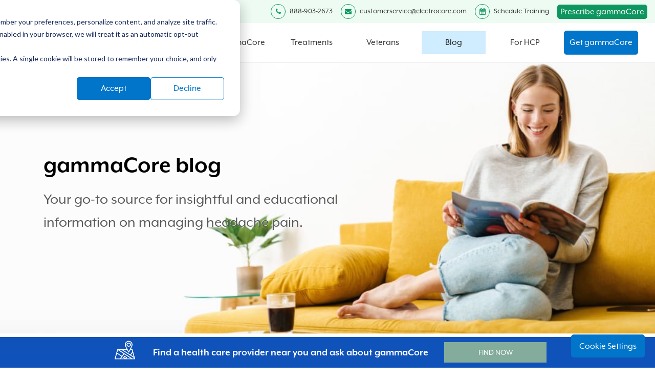

--- FILE ---
content_type: text/html; charset=UTF-8
request_url: https://www.gammacore.com/blogs/
body_size: 18695
content:
<!DOCTYPE html><!--[if lt IE 7]> <html lang="en-US" class="no-js lt-ie9 lt-ie8 lt-ie7"><![endif]--><!--[if (IE 7)&!(IEMobile)]> <html lang="en-US" class="no-js lt-ie9 lt-ie8"><![endif]--><!--[if (IE 8)&!(IEMobile)]><html lang="en-US" class="no-js lt-ie9"><![endif]--><!--[if gt IE 8]><!--><html lang="en-US" class="no-js"><!--<![endif]--><head> <meta charset="utf-8"> <meta name="google-site-verification" content="lJw2a4098m8pD5digfrvCmtxvXbO9K4F804B33j2f7o" /> <meta http-equiv="X-UA-Compatible" content="IE=edge"> <title>gammaCore Blog: Insights &amp; Tips for Headache Relief</title><link rel="preload" as="style" href="https://fonts.googleapis.com/css?family=Lato:400,700,400italic,700italic&display=swap" /><link rel="stylesheet" href="https://fonts.googleapis.com/css?family=Lato:400,700,400italic,700italic&display=swap" media="print" onload="this.media='all'" /><noscript><link rel="stylesheet" href="https://fonts.googleapis.com/css?family=Lato:400,700,400italic,700italic&display=swap" /></noscript> <meta name="HandheldFriendly" content="True"> <meta name="MobileOptimized" content="320"> <meta name="viewport" content="width=device-width, initial-scale=1"/> <link rel="apple-touch-icon" href="https://www.gammacore.com/wp-content/themes/gammacore-p2/favicon.png"> <link rel="icon" href="https://www.gammacore.com/wp-content/themes/gammacore-p2/favicon.ico?v=3"> <!--[if IE]> <link rel="shortcut icon" href="https://www.gammacore.com/wp-content/themes/gammacore-p2/favicon.ico"> <![endif]--> <meta name="msapplication-TileColor" content="#f01d4f"> <meta name="msapplication-TileImage" content="https://www.gammacore.com/wp-content/themes/gammacore-p2/favicon.png"> <meta name="theme-color" content="#121212"> <meta name="msvalidate.01" content="C5216D07B75C87803576818FE2A9D622" /><meta name="facebook-domain-verification" content="w9cfvfb4v43tyszzexz3re94onpj4y" /> <link rel="pingback" href="https://www.gammacore.com/xmlrpc.php"> <meta name='robots' content='index, follow, max-image-preview:large, max-snippet:-1, max-video-preview:-1' /><meta name="description" content="The gammaCore blog is your go-to source for insightful and educational information on managing migraine and general headache pain." /><link rel="canonical" href="https://www.gammacore.com/blogs/" /><link rel="next" href="https://www.gammacore.com/blogs/page/2/" /><meta property="og:locale" content="en_US" /><meta property="og:type" content="article" /><meta property="og:title" content="Blog" /><meta property="og:description" content="The gammaCore blog is your go-to source for insightful and educational information on managing migraine and general headache pain." /><meta property="og:url" content="https://www.gammacore.com/blogs/" /><meta property="og:site_name" content="gammacore" /><meta property="og:image" content="https://www.gammacore.com/wp-content/uploads/2023/01/gammacore-logo.png" /><meta property="og:image:width" content="268" /><meta property="og:image:height" content="68" /><meta property="og:image:type" content="image/png" /><script type="application/ld+json" class="yoast-schema-graph">{"@context":"https://schema.org","@graph":[{"@type":["WebPage","CollectionPage"],"@id":"https://www.gammacore.com/blogs/","url":"https://www.gammacore.com/blogs/","name":"gammaCore Blog: Insights & Tips for Headache Relief","isPartOf":{"@id":"https://www.gammacore.com/#website"},"datePublished":"2020-12-24T06:58:59+00:00","dateModified":"2024-03-12T20:15:30+00:00","description":"The gammaCore blog is your go-to source for insightful and educational information on managing migraine and general headache pain.","breadcrumb":{"@id":"https://www.gammacore.com/blogs/#breadcrumb"},"inLanguage":"en-US"},{"@type":"BreadcrumbList","@id":"https://www.gammacore.com/blogs/#breadcrumb","itemListElement":[{"@type":"ListItem","position":1,"name":"Home","item":"https://www.gammacore.com/"},{"@type":"ListItem","position":2,"name":"Blog"}]},{"@type":"WebSite","@id":"https://www.gammacore.com/#website","url":"https://www.gammacore.com/","name":"gammaCore","description":"The Drug-Free Solution for Migraine and Cluster Headache","publisher":{"@id":"https://www.gammacore.com/#organization"},"potentialAction":[{"@type":"SearchAction","target":{"@type":"EntryPoint","urlTemplate":"https://www.gammacore.com/?s={search_term_string}"},"query-input":{"@type":"PropertyValueSpecification","valueRequired":true,"valueName":"search_term_string"}}],"inLanguage":"en-US"},{"@type":"Organization","@id":"https://www.gammacore.com/#organization","name":"gammaCore","url":"https://www.gammacore.com/","logo":{"@type":"ImageObject","inLanguage":"en-US","@id":"https://www.gammacore.com/#/schema/logo/image/","url":"https://www.gammacore.com/wp-content/uploads/2023/01/gammacore-logo.png","contentUrl":"https://www.gammacore.com/wp-content/uploads/2023/01/gammacore-logo.png","width":268,"height":68,"caption":"gammaCore"},"image":{"@id":"https://www.gammacore.com/#/schema/logo/image/"},"sameAs":["https://www.facebook.com/gammaCore.nVNS"]}]}</script><link rel='dns-prefetch' href='//static.addtoany.com' /><link rel='dns-prefetch' href='//fonts.googleapis.com' /><link rel='dns-prefetch' href='//fonts.gstatic.com' /><link rel='dns-prefetch' href='//ajax.googleapis.com' /><link rel='dns-prefetch' href='//apis.google.com' /><link rel='dns-prefetch' href='//google-analytics.com' /><link rel='dns-prefetch' href='//www.google-analytics.com' /><link rel='dns-prefetch' href='//ssl.google-analytics.com' /><link rel='dns-prefetch' href='//youtube.com' /><link rel='dns-prefetch' href='//s.gravatar.com' /><link rel='dns-prefetch' href='//use.typekit.net' /><link rel='dns-prefetch' href='//hb.wpmucdn.com' /><link href='//cdn.google.com' rel='preconnect' /><link href='//fonts.gstatic.com' rel='preconnect' /><link href='//apis.google.com' rel='preconnect' /><link href='//use.fontawesome.com' rel='preconnect' /><link href='//fonts.bunny.net' rel='preconnect' /><link href='//stackpath.bootstrapcdn.com' rel='preconnect' /><link href='//use.typekit.net' rel='preconnect' /><link href='//hb.wpmucdn.com' rel='preconnect' /><link href='http://fonts.googleapis.com' rel='preconnect' /><link rel="alternate" type="application/rss+xml" title="gammacore &raquo; Feed" href="https://www.gammacore.com/feed/" /><link rel="alternate" type="application/rss+xml" title="gammacore &raquo; Comments Feed" href="https://www.gammacore.com/comments/feed/" /><style>.lazyload,.lazyloading{max-width:100%}</style><style id='wp-img-auto-sizes-contain-inline-css' type='text/css'>img:is([sizes=auto i],[sizes^="auto," i]){contain-intrinsic-size:3000px 1500px}</style><style id='wp-block-library-inline-css' type='text/css'>:root{--wp-block-synced-color:#7a00df;--wp-block-synced-color--rgb:122,0,223;--wp-bound-block-color:var(--wp-block-synced-color);--wp-editor-canvas-background:#ddd;--wp-admin-theme-color:#007cba;--wp-admin-theme-color--rgb:0,124,186;--wp-admin-theme-color-darker-10:#006ba1;--wp-admin-theme-color-darker-10--rgb:0,107,160.5;--wp-admin-theme-color-darker-20:#005a87;--wp-admin-theme-color-darker-20--rgb:0,90,135;--wp-admin-border-width-focus:2px}@media (min-resolution:192dpi){:root{--wp-admin-border-width-focus:1.5px}}.wp-element-button{cursor:pointer}:root .has-very-light-gray-background-color{background-color:#eee}:root .has-very-dark-gray-background-color{background-color:#313131}:root .has-very-light-gray-color{color:#eee}:root .has-very-dark-gray-color{color:#313131}:root .has-vivid-green-cyan-to-vivid-cyan-blue-gradient-background{background:linear-gradient(135deg,#00d084,#0693e3)}:root .has-purple-crush-gradient-background{background:linear-gradient(135deg,#34e2e4,#4721fb 50%,#ab1dfe)}:root .has-hazy-dawn-gradient-background{background:linear-gradient(135deg,#faaca8,#dad0ec)}:root .has-subdued-olive-gradient-background{background:linear-gradient(135deg,#fafae1,#67a671)}:root .has-atomic-cream-gradient-background{background:linear-gradient(135deg,#fdd79a,#004a59)}:root .has-nightshade-gradient-background{background:linear-gradient(135deg,#330968,#31cdcf)}:root .has-midnight-gradient-background{background:linear-gradient(135deg,#020381,#2874fc)}:root{--wp--preset--font-size--normal:16px;--wp--preset--font-size--huge:42px}.has-regular-font-size{font-size:1em}.has-larger-font-size{font-size:2.625em}.has-normal-font-size{font-size:var(--wp--preset--font-size--normal)}.has-huge-font-size{font-size:var(--wp--preset--font-size--huge)}.has-text-align-center{text-align:center}.has-text-align-left{text-align:left}.has-text-align-right{text-align:right}.has-fit-text{white-space:nowrap!important}#end-resizable-editor-section{display:none}.aligncenter{clear:both}.items-justified-left{justify-content:flex-start}.items-justified-center{justify-content:center}.items-justified-right{justify-content:flex-end}.items-justified-space-between{justify-content:space-between}.screen-reader-text{border:0;clip-path:inset(50%);height:1px;margin:-1px;overflow:hidden;padding:0;position:absolute;width:1px;word-wrap:normal!important}.screen-reader-text:focus{background-color:#ddd;clip-path:none;color:#444;display:block;font-size:1em;height:auto;left:5px;line-height:normal;padding:15px 23px 14px;text-decoration:none;top:5px;width:auto;z-index:100000}html:where(.has-border-color){border-style:solid}html:where([style*=border-top-color]){border-top-style:solid}html:where([style*=border-right-color]){border-right-style:solid}html:where([style*=border-bottom-color]){border-bottom-style:solid}html:where([style*=border-left-color]){border-left-style:solid}html:where([style*=border-width]){border-style:solid}html:where([style*=border-top-width]){border-top-style:solid}html:where([style*=border-right-width]){border-right-style:solid}html:where([style*=border-bottom-width]){border-bottom-style:solid}html:where([style*=border-left-width]){border-left-style:solid}html:where(img[class*=wp-image-]){height:auto;max-width:100%}:where(figure){margin:0 0 1em}html:where(.is-position-sticky){--wp-admin--admin-bar--position-offset:var(--wp-admin--admin-bar--height,0px)}@media screen and (max-width:600px){html:where(.is-position-sticky){--wp-admin--admin-bar--position-offset:0px}}</style><style id='wp-block-search-inline-css' type='text/css'>.wp-block-search__button{margin-left:10px;word-break:normal}.wp-block-search__button.has-icon{line-height:0}.wp-block-search__button svg{height:1.25em;min-height:24px;min-width:24px;width:1.25em;fill:currentColor;vertical-align:text-bottom}:where(.wp-block-search__button){border:1px solid #ccc;padding:6px 10px}.wp-block-search__inside-wrapper{display:flex;flex:auto;flex-wrap:nowrap;max-width:100%}.wp-block-search__label{width:100%}.wp-block-search.wp-block-search__button-only .wp-block-search__button{box-sizing:border-box;display:flex;flex-shrink:0;justify-content:center;margin-left:0;max-width:100%}.wp-block-search.wp-block-search__button-only .wp-block-search__inside-wrapper{min-width:0!important;transition-property:width}.wp-block-search.wp-block-search__button-only .wp-block-search__input{flex-basis:100%;transition-duration:.3s}.wp-block-search.wp-block-search__button-only.wp-block-search__searchfield-hidden,.wp-block-search.wp-block-search__button-only.wp-block-search__searchfield-hidden .wp-block-search__inside-wrapper{overflow:hidden}.wp-block-search.wp-block-search__button-only.wp-block-search__searchfield-hidden .wp-block-search__input{border-left-width:0!important;border-right-width:0!important;flex-basis:0;flex-grow:0;margin:0;min-width:0!important;padding-left:0!important;padding-right:0!important;width:0!important}:where(.wp-block-search__input){appearance:none;border:1px solid #949494;flex-grow:1;font-family:inherit;font-size:inherit;font-style:inherit;font-weight:inherit;letter-spacing:inherit;line-height:inherit;margin-left:0;margin-right:0;min-width:3rem;padding:8px;text-decoration:unset!important;text-transform:inherit}:where(.wp-block-search__button-inside .wp-block-search__inside-wrapper){background-color:#fff;border:1px solid #949494;box-sizing:border-box;padding:4px}:where(.wp-block-search__button-inside .wp-block-search__inside-wrapper) .wp-block-search__input{border:none;border-radius:0;padding:0 4px}:where(.wp-block-search__button-inside .wp-block-search__inside-wrapper) .wp-block-search__input:focus{outline:none}:where(.wp-block-search__button-inside .wp-block-search__inside-wrapper):where(.wp-block-search__button){padding:4px 8px}.wp-block-search.aligncenter .wp-block-search__inside-wrapper{margin:auto}.wp-block[data-align=right] .wp-block-search.wp-block-search__button-only .wp-block-search__inside-wrapper{float:right}</style><style id='global-styles-inline-css' type='text/css'>:root{--wp--preset--aspect-ratio--square:1;--wp--preset--aspect-ratio--4-3:4/3;--wp--preset--aspect-ratio--3-4:3/4;--wp--preset--aspect-ratio--3-2:3/2;--wp--preset--aspect-ratio--2-3:2/3;--wp--preset--aspect-ratio--16-9:16/9;--wp--preset--aspect-ratio--9-16:9/16;--wp--preset--color--black:#000000;--wp--preset--color--cyan-bluish-gray:#abb8c3;--wp--preset--color--white:#ffffff;--wp--preset--color--pale-pink:#f78da7;--wp--preset--color--vivid-red:#cf2e2e;--wp--preset--color--luminous-vivid-orange:#ff6900;--wp--preset--color--luminous-vivid-amber:#fcb900;--wp--preset--color--light-green-cyan:#7bdcb5;--wp--preset--color--vivid-green-cyan:#00d084;--wp--preset--color--pale-cyan-blue:#8ed1fc;--wp--preset--color--vivid-cyan-blue:#0693e3;--wp--preset--color--vivid-purple:#9b51e0;--wp--preset--gradient--vivid-cyan-blue-to-vivid-purple:linear-gradient(135deg,rgb(6,147,227) 0%,rgb(155,81,224) 100%);--wp--preset--gradient--light-green-cyan-to-vivid-green-cyan:linear-gradient(135deg,rgb(122,220,180) 0%,rgb(0,208,130) 100%);--wp--preset--gradient--luminous-vivid-amber-to-luminous-vivid-orange:linear-gradient(135deg,rgb(252,185,0) 0%,rgb(255,105,0) 100%);--wp--preset--gradient--luminous-vivid-orange-to-vivid-red:linear-gradient(135deg,rgb(255,105,0) 0%,rgb(207,46,46) 100%);--wp--preset--gradient--very-light-gray-to-cyan-bluish-gray:linear-gradient(135deg,rgb(238,238,238) 0%,rgb(169,184,195) 100%);--wp--preset--gradient--cool-to-warm-spectrum:linear-gradient(135deg,rgb(74,234,220) 0%,rgb(151,120,209) 20%,rgb(207,42,186) 40%,rgb(238,44,130) 60%,rgb(251,105,98) 80%,rgb(254,248,76) 100%);--wp--preset--gradient--blush-light-purple:linear-gradient(135deg,rgb(255,206,236) 0%,rgb(152,150,240) 100%);--wp--preset--gradient--blush-bordeaux:linear-gradient(135deg,rgb(254,205,165) 0%,rgb(254,45,45) 50%,rgb(107,0,62) 100%);--wp--preset--gradient--luminous-dusk:linear-gradient(135deg,rgb(255,203,112) 0%,rgb(199,81,192) 50%,rgb(65,88,208) 100%);--wp--preset--gradient--pale-ocean:linear-gradient(135deg,rgb(255,245,203) 0%,rgb(182,227,212) 50%,rgb(51,167,181) 100%);--wp--preset--gradient--electric-grass:linear-gradient(135deg,rgb(202,248,128) 0%,rgb(113,206,126) 100%);--wp--preset--gradient--midnight:linear-gradient(135deg,rgb(2,3,129) 0%,rgb(40,116,252) 100%);--wp--preset--font-size--small:13px;--wp--preset--font-size--medium:20px;--wp--preset--font-size--large:36px;--wp--preset--font-size--x-large:42px;--wp--preset--spacing--20:0.44rem;--wp--preset--spacing--30:0.67rem;--wp--preset--spacing--40:1rem;--wp--preset--spacing--50:1.5rem;--wp--preset--spacing--60:2.25rem;--wp--preset--spacing--70:3.38rem;--wp--preset--spacing--80:5.06rem;--wp--preset--shadow--natural:6px 6px 9px rgba(0,0,0,0.2);--wp--preset--shadow--deep:12px 12px 50px rgba(0,0,0,0.4);--wp--preset--shadow--sharp:6px 6px 0px rgba(0,0,0,0.2);--wp--preset--shadow--outlined:6px 6px 0px -3px rgb(255,255,255),6px 6px rgb(0,0,0);--wp--preset--shadow--crisp:6px 6px 0px rgb(0,0,0)}:where(.is-layout-flex){gap:0.5em}:where(.is-layout-grid){gap:0.5em}body .is-layout-flex{display:flex}.is-layout-flex{flex-wrap:wrap;align-items:center}.is-layout-flex >:is(*,div){margin:0}body .is-layout-grid{display:grid}.is-layout-grid >:is(*,div){margin:0}:where(.wp-block-columns.is-layout-flex){gap:2em}:where(.wp-block-columns.is-layout-grid){gap:2em}:where(.wp-block-post-template.is-layout-flex){gap:1.25em}:where(.wp-block-post-template.is-layout-grid){gap:1.25em}.has-black-color{color:var(--wp--preset--color--black) !important}.has-cyan-bluish-gray-color{color:var(--wp--preset--color--cyan-bluish-gray) !important}.has-white-color{color:var(--wp--preset--color--white) !important}.has-pale-pink-color{color:var(--wp--preset--color--pale-pink) !important}.has-vivid-red-color{color:var(--wp--preset--color--vivid-red) !important}.has-luminous-vivid-orange-color{color:var(--wp--preset--color--luminous-vivid-orange) !important}.has-luminous-vivid-amber-color{color:var(--wp--preset--color--luminous-vivid-amber) !important}.has-light-green-cyan-color{color:var(--wp--preset--color--light-green-cyan) !important}.has-vivid-green-cyan-color{color:var(--wp--preset--color--vivid-green-cyan) !important}.has-pale-cyan-blue-color{color:var(--wp--preset--color--pale-cyan-blue) !important}.has-vivid-cyan-blue-color{color:var(--wp--preset--color--vivid-cyan-blue) !important}.has-vivid-purple-color{color:var(--wp--preset--color--vivid-purple) !important}.has-black-background-color{background-color:var(--wp--preset--color--black) !important}.has-cyan-bluish-gray-background-color{background-color:var(--wp--preset--color--cyan-bluish-gray) !important}.has-white-background-color{background-color:var(--wp--preset--color--white) !important}.has-pale-pink-background-color{background-color:var(--wp--preset--color--pale-pink) !important}.has-vivid-red-background-color{background-color:var(--wp--preset--color--vivid-red) !important}.has-luminous-vivid-orange-background-color{background-color:var(--wp--preset--color--luminous-vivid-orange) !important}.has-luminous-vivid-amber-background-color{background-color:var(--wp--preset--color--luminous-vivid-amber) !important}.has-light-green-cyan-background-color{background-color:var(--wp--preset--color--light-green-cyan) !important}.has-vivid-green-cyan-background-color{background-color:var(--wp--preset--color--vivid-green-cyan) !important}.has-pale-cyan-blue-background-color{background-color:var(--wp--preset--color--pale-cyan-blue) !important}.has-vivid-cyan-blue-background-color{background-color:var(--wp--preset--color--vivid-cyan-blue) !important}.has-vivid-purple-background-color{background-color:var(--wp--preset--color--vivid-purple) !important}.has-black-border-color{border-color:var(--wp--preset--color--black) !important}.has-cyan-bluish-gray-border-color{border-color:var(--wp--preset--color--cyan-bluish-gray) !important}.has-white-border-color{border-color:var(--wp--preset--color--white) !important}.has-pale-pink-border-color{border-color:var(--wp--preset--color--pale-pink) !important}.has-vivid-red-border-color{border-color:var(--wp--preset--color--vivid-red) !important}.has-luminous-vivid-orange-border-color{border-color:var(--wp--preset--color--luminous-vivid-orange) !important}.has-luminous-vivid-amber-border-color{border-color:var(--wp--preset--color--luminous-vivid-amber) !important}.has-light-green-cyan-border-color{border-color:var(--wp--preset--color--light-green-cyan) !important}.has-vivid-green-cyan-border-color{border-color:var(--wp--preset--color--vivid-green-cyan) !important}.has-pale-cyan-blue-border-color{border-color:var(--wp--preset--color--pale-cyan-blue) !important}.has-vivid-cyan-blue-border-color{border-color:var(--wp--preset--color--vivid-cyan-blue) !important}.has-vivid-purple-border-color{border-color:var(--wp--preset--color--vivid-purple) !important}.has-vivid-cyan-blue-to-vivid-purple-gradient-background{background:var(--wp--preset--gradient--vivid-cyan-blue-to-vivid-purple) !important}.has-light-green-cyan-to-vivid-green-cyan-gradient-background{background:var(--wp--preset--gradient--light-green-cyan-to-vivid-green-cyan) !important}.has-luminous-vivid-amber-to-luminous-vivid-orange-gradient-background{background:var(--wp--preset--gradient--luminous-vivid-amber-to-luminous-vivid-orange) !important}.has-luminous-vivid-orange-to-vivid-red-gradient-background{background:var(--wp--preset--gradient--luminous-vivid-orange-to-vivid-red) !important}.has-very-light-gray-to-cyan-bluish-gray-gradient-background{background:var(--wp--preset--gradient--very-light-gray-to-cyan-bluish-gray) !important}.has-cool-to-warm-spectrum-gradient-background{background:var(--wp--preset--gradient--cool-to-warm-spectrum) !important}.has-blush-light-purple-gradient-background{background:var(--wp--preset--gradient--blush-light-purple) !important}.has-blush-bordeaux-gradient-background{background:var(--wp--preset--gradient--blush-bordeaux) !important}.has-luminous-dusk-gradient-background{background:var(--wp--preset--gradient--luminous-dusk) !important}.has-pale-ocean-gradient-background{background:var(--wp--preset--gradient--pale-ocean) !important}.has-electric-grass-gradient-background{background:var(--wp--preset--gradient--electric-grass) !important}.has-midnight-gradient-background{background:var(--wp--preset--gradient--midnight) !important}.has-small-font-size{font-size:var(--wp--preset--font-size--small) !important}.has-medium-font-size{font-size:var(--wp--preset--font-size--medium) !important}.has-large-font-size{font-size:var(--wp--preset--font-size--large) !important}.has-x-large-font-size{font-size:var(--wp--preset--font-size--x-large) !important}</style><style id='classic-theme-styles-inline-css' type='text/css'>.wp-block-button__link{color:#fff;background-color:#32373c;border-radius:9999px;box-shadow:none;text-decoration:none;padding:calc(.667em + 2px) calc(1.333em + 2px);font-size:1.125em}.wp-block-file__button{background:#32373c;color:#fff;text-decoration:none}</style><link rel='stylesheet' id='wp-components-css' href='https://hb.wpmucdn.com/www.gammacore.com/e66dc8c6-83be-42f9-8d5f-8c221473c173.css' type='text/css' media='all' /><link rel='stylesheet' id='wp-preferences-css' href='https://hb.wpmucdn.com/www.gammacore.com/f080681e-acb5-424d-9900-e32ad6372c0e.css' type='text/css' media='all' /><link rel='stylesheet' id='wp-block-editor-css' href='https://hb.wpmucdn.com/www.gammacore.com/dc1eb9c0-c750-47c2-b9a5-ba9bc59360e4.css' type='text/css' media='all' /><link rel='stylesheet' id='wphb-1-css' href='https://hb.wpmucdn.com/www.gammacore.com/7bca8be3-9874-44cf-bb8e-a89513004e48.css' type='text/css' media='all' /><style id='wphb-1-inline-css' type='text/css'>@media only screen and (max-width:767px){html body div.wprm-wrapper{overflow:scroll}html body div.wprm-overlay{background:rgb(0,0,0)}#wprmenu_bar{background-image:url();background-size:cover;background-repeat:repeat}#wprmenu_bar{background-color:#122b4d}html body div#mg-wprm-wrap .wpr_submit .icon.icon-search{color:#FFFFFF}#wprmenu_bar .menu_title,#wprmenu_bar .wprmenu_icon_menu,#wprmenu_bar .menu_title a{color:#F2F2F2}#wprmenu_bar .menu_title a{font-size:20px;font-weight:normal}#mg-wprm-wrap li.menu-item a{font-size:15px;text-transform:uppercase;font-weight:normal}#mg-wprm-wrap li.menu-item-has-children ul.sub-menu a{font-size:15px;text-transform:uppercase;font-weight:normal}#mg-wprm-wrap li.current-menu-item > a{background:#d53f3f}#mg-wprm-wrap li.current-menu-item > a,#mg-wprm-wrap li.current-menu-item span.wprmenu_icon{color:#FFFFFF !important}#mg-wprm-wrap{background-color:#122b4d}.cbp-spmenu-push-toright,.cbp-spmenu-push-toright .mm-slideout{left:80%}.cbp-spmenu-push-toleft{left:-80%}#mg-wprm-wrap.cbp-spmenu-right,#mg-wprm-wrap.cbp-spmenu-left,#mg-wprm-wrap.cbp-spmenu-right.custom,#mg-wprm-wrap.cbp-spmenu-left.custom,.cbp-spmenu-vertical{width:80%;max-width:400px}#mg-wprm-wrap ul#wprmenu_menu_ul li.menu-item a,div#mg-wprm-wrap ul li span.wprmenu_icon{color:#ffffff}#mg-wprm-wrap ul#wprmenu_menu_ul li.menu-item:valid ~ a{color:#FFFFFF}#mg-wprm-wrap ul#wprmenu_menu_ul li.menu-item a:hover{background:#d53f3f;color:#ffffff !important}div#mg-wprm-wrap ul>li:hover>span.wprmenu_icon{color:#ffffff !important}.wprmenu_bar .hamburger-inner,.wprmenu_bar .hamburger-inner::before,.wprmenu_bar .hamburger-inner::after{background:#FFFFFF}.wprmenu_bar .hamburger:hover .hamburger-inner,.wprmenu_bar .hamburger:hover .hamburger-inner::before,.wprmenu_bar .hamburger:hover .hamburger-inner::after{background:#FFFFFF}#wprmenu_menu.left{width:80%;left:-80%;right:auto}#wprmenu_menu.right{width:80%;right:-80%;left:auto}.wprmenu_bar .hamburger{float:right}.wprmenu_bar #custom_menu_icon.hamburger{top:0px;right:0px;float:right;background-color:#CCCCCC}html body div#wprmenu_bar{height:42px}#mg-wprm-wrap.cbp-spmenu-left,#mg-wprm-wrap.cbp-spmenu-right,#mg-widgetmenu-wrap.cbp-spmenu-widget-left,#mg-widgetmenu-wrap.cbp-spmenu-widget-right{top:42px !important}.wprmenu_icon{display:none !important}.wpr_custom_menu #custom_menu_icon{display:block}html{padding-top:42px !important}#wprmenu_bar,#mg-wprm-wrap{display:block}div#wpadminbar{position:fixed}}</style><link rel='stylesheet' id='wphb-2-css' href='https://hb.wpmucdn.com/www.gammacore.com/d50418ef-ead6-45d6-b94d-69ae4dca659a.css' type='text/css' media='all' /><link rel='stylesheet' id='popup-maker-site-css' href='//www.gammacore.com/wp-content/uploads/pum/pum-site-styles.css?generated=1768888432&#038;ver=1.21.5' type='text/css' media='all' /><link rel='stylesheet' id='wphb-3-css' href='https://hb.wpmucdn.com/www.gammacore.com/80d231a3-61ec-4a84-8a8b-37d49f86e5b8.css' type='text/css' media='all' /><link rel='stylesheet' id='bones-stylesheet-css' href='https://www.gammacore.com/wp-content/themes/gammacore-p2/library/css/style.css' type='text/css' media='all' /><script type="text/javascript" id="wphb-4-js-before">
window.a2a_config=window.a2a_config||{};a2a_config.callbacks=[];a2a_config.overlays=[];a2a_config.templates={};//# sourceURL=wphb-4-js-before

</script><script type="text/javascript" src="https://hb.wpmucdn.com/www.gammacore.com/06f6cbe8-7308-4aad-8356-bb21160158d9.js" id="wphb-4-js"></script><script type="text/javascript" id="wphb-5-js-extra">
var wprmenu = {"zooming":"yes","from_width":"767","push_width":"400","menu_width":"80","parent_click":"","swipe":"no","enable_overlay":"1","wprmenuDemoId":""};//# sourceURL=wphb-5-js-extra

</script><script type="text/javascript" src="https://hb.wpmucdn.com/www.gammacore.com/1998e9aa-7786-4caf-85ae-40fee8c88226.js" id="wphb-5-js"></script><link rel="https://api.w.org/" href="https://www.gammacore.com/wp-json/" /><script>document.documentElement.className = document.documentElement.className.replace('no-js', 'js');</script><style>.no-js img.lazyload{display:none}figure.wp-block-image img.lazyloading{min-width:150px}.lazyload,.lazyloading{--smush-placeholder-width:100px;--smush-placeholder-aspect-ratio:1/1;width:var(--smush-image-width,var(--smush-placeholder-width)) !important;aspect-ratio:var(--smush-image-aspect-ratio,var(--smush-placeholder-aspect-ratio)) !important}.lazyload,.lazyloading{opacity:0}.lazyloaded{opacity:1;transition:opacity 400ms;transition-delay:0ms}</style><style type="text/css" id="wp-custom-css">.custom-header-button{margin-bottom:6px !important;display:inline-block}#hs-eu-confirmation-button,#hs_show_banner_button{background-color:#0075C9!important;color:#fff !important;text-align:center !important;border-radius:5px!important;text-decoration:none!important;border:1px solid #0075C9!important;transition:all ease-in-out 0.3s}#hs-eu-confirmation-button:hover,#hs_show_banner_button:hover{background-color:#fff !important;color:#0075C9 !important;transition:all ease-in-out 0.3s}#hs-eu-decline-button{background-color:#fff !important;color:#0075C9 !important;text-align:center !important;border-radius:5px!important;text-decoration:none!important;border:1px solid #0075C9!important;transition:all ease-in-out 0.3s}#hs-eu-decline-button:hover{background-color:#0075C9 !important;color:#fff !important;transition:all ease-in-out 0.3s}#hs-eu-confirmation-button,#hs-eu-decline-button,#hs_show_banner_button{font-family:mr-eaves-xl-modern,sans-serif!important;font-weight:500!important;font-size:18px!important;min-width:8em!important;height:2.5em!important}</style> <script>(function(w,d,s,l,i){w[l]=w[l]||[];w[l].push({'gtm.start':
new Date().getTime(),event:'gtm.js'});var f=d.getElementsByTagName(s)[0],j=d.createElement(s),dl=l!='dataLayer'?'&l='+l:'';j.async=true;j.src=
'https://www.googletagmanager.com/gtm.js?id='+i+dl;f.parentNode.insertBefore(j,f);
})(window,document,'script','dataLayer','GTM-K3FZ5B9');</script> <script src="https://use.typekit.net/mic3owu.js"></script><!-- <script src="https://use.typekit.net/lmf2sgh.js"></script> --> <script>try{Typekit.load({ async: false });}catch(e){}</script>  <script>jQuery(document).ready(function() {jQuery(window).scroll(function() {$footer = jQuery('.findbarMobile');var hT = jQuery('footer').offset().top - ($footer.hasClass('fixed_footer')? 0 : 123),hH = jQuery('footer').outerHeight(),wH = jQuery(window).height(),wS = jQuery(this).scrollTop();if (wS + 200 > (hT+hH-wH)){$footer.removeClass('fixed_footer')
} else {$footer.addClass('fixed_footer');}});jQuery(window).scroll(function(){var sticky = jQuery('.gc-sticky'), hamberg = jQuery('.hamburger'),scroll = jQuery(window).scrollTop();if (scroll >= 100) sticky.addClass('gc-header-fixed'), hamberg.addClass('fixed-hamburger');else sticky.removeClass('gc-header-fixed'), hamberg.removeClass('fixed-hamburger');});jQuery(window).scroll(function() {$footer = jQuery('.findbarDesktop');var hT = jQuery('footer').offset().top - ($footer.hasClass('fixed_footer')? 0 : 80),hH = jQuery('footer').outerHeight(),wH = jQuery(window).height(),wS = jQuery(this).scrollTop();if (wS + 200 > (hT+hH-wH)){$footer.removeClass('fixed_footer')
} else {$footer.addClass('fixed_footer');}});// this triggers the repositioning of the bar on all relevant events
//       jQuery(window).ready(h).resize(h).scroll(h);
});</script> <link href="https://www.gammacore.com/wp-content/themes/gammacore-p2/library/fonts/font-awesome.min.css" rel="stylesheet" type="text/css"/> <style> .fixed_footer{position:fixed;bottom:0;width:100%;margin-bottom:0px !important}.imagebacked{padding-left:26px; background-repeat:no-repeat}</style>  <script async src="https://www.googletagmanager.com/gtag/js?id=AW-795297017"></script> <script>window.dataLayer = window.dataLayer || [];function gtag(){dataLayer.push(arguments);} gtag('js', new Date());gtag('config', 'AW-795297017');</script> </head><body class="blog wp-theme-gammacore-p2 gc-com" itemscope itemtype="http://schema.org/WebPage"><a name="top"></a> <noscript><iframe data-src="https://www.googletagmanager.com/ns.html?id=GTM-K3FZ5B9"
height="0" width="0" style="display:none;visibility:hidden" src="[data-uri]" class="lazyload" data-load-mode="1"></iframe></noscript> <div id="container"> <header class="header site-header" role="banner" id="top" temscope itemtype="http://schema.org/WPHeader"> <div class="site-header-inner"> <div class="container-fluid"> <div class="row"> <div class="col-12 header-dropdown py-2"> <div class="language-box d-flex justify-content-end align-items-center"> <div class="gc-customer-service d-flex"> <a href="tel:888-903-2673" class="mr-3 d-flex justify-content-center"><i class="fa fa-phone mr-md-2"></i>888-903-2673</a> <a href="mailto:customerservice@electrocore.com" class="mr-3 d-flex justify-content-center"><i class="fa fa-envelope mr-md-2"></i>customerservice@electrocore.com</a> <a href="https://calendly.com/electrocore" class="mr-3 d-flex justify-content-center" target="_blank"><i class="fa fa-calendar mr-md-2"></i>Schedule Training</a> </div> <nav role="navigation" class="prescribe-nav"> <ul id="menu-prescribers-top-menu" class="nav top-nav cf"><li id="menu-item-5871" class="prescriber-button menu-item-has-children menu-item menu-item-type-post_type menu-item-object-page menu-item-5871"><a href="https://www.gammacore.com/hcp/">Prescribe gammaCore</a></li></ul> </nav> </div> </div> </div> <div class="row-wrap gc-sticky"> <div class="site-logo-wrap col-12 col-sm-12 col-md-2 d-flex align-items-center py-2 py-md-0 pr-md-0"> <a id="logo" class="logo" href="https://www.gammacore.com"> <img data-src="https://www.gammacore.com/wp-content/themes/gammacore-p2/library/images/migraine_assets/General/Menu-DSK/gammacore-logo.png" alt="Logo for gammaCore" title="gammaCore (nVNS) logo" class="vet-logo lazyload" src="[data-uri]" style="--smush-placeholder-width: 268px; --smush-placeholder-aspect-ratio: 268/68;" /> </a> </div> <a href="https://www.gammacore.com/gammacore-get-started" class="gc-get-started-mob shop-products-btn">Get Started</a> <div class="header-menu d-none d-md-block col-9 col-md-10 py-2 py-sm-0"> <nav role="navigation" itemscope itemtype="http://schema.org/SiteNavigationElement" class="header-nav"> <ul id="menu-the-main-menu" class="nav top-nav cf"><li id="menu-item-6092" class="find-a-provider-now-nav menu-item menu-item-type-post_type menu-item-object-page menu-item-6092"><a href="https://www.gammacore.com/physician-finder/">Find a Clinic</a></li><li id="menu-item-1143" class="menu-item menu-item-type-post_type menu-item-object-page menu-item-has-children menu-item-1143"><a href="https://www.gammacore.com/about-gammacore/">About gammaCore</a><ul class="sub-menu"><li id="menu-item-1050" class="menu-item menu-item-type-post_type menu-item-object-page menu-item-1050"><a href="https://www.gammacore.com/about-gammacore/how-gammacore-works/">How gammaCore Works</a></li><li id="menu-item-6070" class="menu-item menu-item-type-post_type menu-item-object-page menu-item-6070"><a href="https://www.gammacore.com/how-to-use-gammacore/">How to Use gammaCore</a></li><li id="menu-item-4835" class="menu-item menu-item-type-post_type menu-item-object-page menu-item-4835"><a href="https://www.gammacore.com/getting-started/dosing/">Dosing Information</a></li><li id="menu-item-2275" class="menu-item menu-item-type-post_type menu-item-object-page menu-item-2275"><a href="https://www.gammacore.com/patient-support/community/">Headache Community</a></li><li id="menu-item-4291" class="menu-item menu-item-type-post_type menu-item-object-page menu-item-4291"><a href="https://www.gammacore.com/about-gammacore/gammacore-reviews/">gammaCore Reviews</a></li><li id="menu-item-5165" class="menu-item menu-item-type-post_type menu-item-object-page menu-item-5165"><a href="https://www.gammacore.com/about-gammacore/faq/">gammaCore FAQs</a></li><li id="menu-item-3679" class="menu-item menu-item-type-post_type menu-item-object-page menu-item-3679"><a href="https://www.gammacore.com/about-gammacore/important-safety-information/">Important Safety and Performance Information</a></li></ul></li><li id="menu-item-5814" class="menu-item menu-item-type-custom menu-item-object-custom menu-item-has-children menu-item-5814"><a>Treatments</a><ul class="sub-menu"><li id="menu-item-5815" class="menu-item menu-item-type-post_type menu-item-object-page menu-item-5815"><a href="https://www.gammacore.com/for-migraine/">Migraine</a></li><li id="menu-item-5818" class="menu-item menu-item-type-post_type menu-item-object-page menu-item-5818"><a href="https://www.gammacore.com/for-cluster-headache/safe-effective-cluster-headache/">Cluster Headache</a></li><li id="menu-item-5816" class="menu-item menu-item-type-post_type menu-item-object-page menu-item-5816"><a href="https://www.gammacore.com/drug-free-hemicrania-continua-and-paroxysmal-hemicrania-treatment/">Hemicrania Continua &#038; Paroxysmal Hemicrania</a></li></ul></li><li id="menu-item-4290" class="menu-item menu-item-type-post_type menu-item-object-page menu-item-has-children menu-item-4290"><a href="https://www.gammacore.com/for-veterans/">Veterans</a><ul class="sub-menu"><li id="menu-item-4521" class="menu-item menu-item-type-post_type menu-item-object-page menu-item-4521"><a href="https://www.gammacore.com/for-veterans/testimonials-va/">Testimonials</a></li><li id="menu-item-4523" class="menu-item menu-item-type-post_type menu-item-object-page menu-item-4523"><a href="https://www.gammacore.com/for-veterans/faq/">Veteran FAQ</a></li></ul></li><li id="menu-item-5817" class="menu-item-has-children menu-item menu-item-type-post_type menu-item-object-page current-menu-item page_item page-item-4693 current_page_item current_page_parent menu-item-5817"><a href="https://www.gammacore.com/blogs/" aria-current="page">Blog</a></li><li id="menu-item-5865" class="menu-item-has-children menu-item menu-item-type-post_type menu-item-object-page menu-item-has-children menu-item-5865"><a href="https://www.gammacore.com/hcp/">For HCP</a><ul class="sub-menu"><li id="menu-item-5867" class="menu-item menu-item-type-post_type menu-item-object-page menu-item-5867"><a href="https://www.gammacore.com/prescribing-gammacore/prescribing-process/">Prescribing Process</a></li><li id="menu-item-5868" class="menu-item menu-item-type-post_type menu-item-object-page menu-item-5868"><a href="https://www.gammacore.com/prescribing-gammacore/clinical-efficacy/">Clinical Efficacy</a></li><li id="menu-item-5869" class="menu-item menu-item-type-post_type menu-item-object-page menu-item-5869"><a href="https://www.gammacore.com/prescribing-gammacore/clinical-safety/">Clinical Safety</a></li><li id="menu-item-5870" class="menu-item menu-item-type-post_type menu-item-object-page menu-item-5870"><a href="https://www.gammacore.com/getting-started/dosing/">Dosing Information</a></li></ul></li><li id="menu-item-4942" class="header-get-started-custom shop-products-btn menu-item menu-item-type-custom menu-item-object-custom menu-item-4942"><a href="https://www.gammacore.com/get-gammacore/">Get gammaCore</a></li></ul> </nav> </div> </div> </div> </div> </header><style media="screen">.blog_heading{color:#ffffff;background:#0D965F;display:inline-block;clear:both;width:100%;margin-bottom:35px;position:relative}.blog_heading .article-header{padding:24px 10px 24px 60px}.blog_heading h1{margin:0;display:inline-block;font-size:30px;line-height:30px;width:100%}.blog_heading p,.blog_heading span a{margin:0;display:inline-block;font-size:15px;color:#FFF}#searchsubmit{float:none !important}.widget_recent_entries ul,.widget_categories ul{padding:0}.widget_recent_entries ul li,.widget_categories ul li{list-style:none}.widget_recent_entries ul li a,.widget_categories ul li a{color:#000}h3.entry-title a{color:#0076BB}h3.entry-title a:hover{color:#007bff}.entry-content sup{font-size:12px}@media only screen and (max-width:991px){.banner-section.gammacore-blog-bg{background-image:none!important}}</style><section class="site-content gammacore-dynamic-chiro-form-site"><section class="banner-section gammacore-dynamic-chiro-patients-therapy-banner gammacore-blog-bg rs-banner"><div class="container-fluid"><dv class="row-wrap"><div class="container"><div class="row-wrap"><div class=""><div class="banner-content-wrap"><h1 class="m-0 col-12 col-md-12 col-lg-12 text-center text-lg-left">gammaCore blog</h1><h2 class="col-md-12 col-lg-7 text-center text-lg-left">Your go-to source for insightful and educational information on managing headache pain.</h2></div></div></div></div><figure class="d-block d-lg-none" style="width:100%!important; max-width:100%!important;"><img data-src="https://www.gammacore.com/wp-content/uploads/2023/10/gammacore-blog-thumb.jpg" class="img-fluid lazyload" alt="gammacore blog" src="[data-uri]" style="--smush-placeholder-width: 500px; --smush-placeholder-aspect-ratio: 500/334;" data-srcset="https://www.gammacore.com/wp-content/uploads/2023/10/gammacore-blog-thumb.jpg 500w, https://www.gammacore.com/wp-content/uploads/2023/10/gammacore-blog-thumb-300x200.jpg 300w" data-sizes="auto" data-original-sizes="(max-width: 500px) 100vw, 500px" /></figure></dv></div></section><section class="pt-5"><div id="content"><div id="inner-content" class="container cf"><main id="main" class="m-all t-2of3 d-5of7 cf" role="main" itemscope itemprop="mainContentOfPage" itemtype="http://schema.org/Blog"><article id="post-13734" class="cf mb-3 post-13734 post type-post status-publish format-standard has-post-thumbnail hentry category-migraine-headaches" role="article"><div class="entry-header article-header mb-2"><h3 class="h2 entry-title"><a href="https://www.gammacore.com/understanding-hemiplegic-migraine-symptoms-causes-and-treatment-options/" rel="bookmark" title="Understanding Hemiplegic Migraine: Symptoms, Causes, and Treatment Options">Understanding Hemiplegic Migraine: Symptoms, Causes, and Treatment Options</a></h3><em><span>January 8, 2026</span> | <a style="color:#58585b;" href="https://www.gammacore.com/category/migraine-headaches/">Migraine Headaches</a> </em></div><section class="entry-content cf"><img data-src="https://www.gammacore.com/wp-content/uploads/2026/01/What-Is-Hemiplegic-Migraine-150x150.webp" class="float-left mr-3 mb-0 lazyload" alt="Understanding Hemiplegic Migraine: Symptoms, Causes, and Treatment Options" decoding="async" src="[data-uri]" style="--smush-placeholder-width: 150px; --smush-placeholder-aspect-ratio: 150/150;" data-srcset="https://www.gammacore.com/wp-content/uploads/2026/01/What-Is-Hemiplegic-Migraine-150x150.webp 150w, https://www.gammacore.com/wp-content/uploads/2026/01/What-Is-Hemiplegic-Migraine-125x125.webp 125w" data-sizes="auto" data-original-sizes="(max-width: 150px) 100vw, 150px"><p>Migraines are tough enough on their own, but hemiplegic migraine is a rare and more complex type that can feel especially alarming. For people living with this condition—and for their loved ones—understanding what’s happening and how to manage it can make a world of difference. The first step is breaking down what hemiplegic migraine is,&#8230; <br /><a class="excerpt-read-more" href="https://www.gammacore.com/understanding-hemiplegic-migraine-symptoms-causes-and-treatment-options/" title="Read Understanding Hemiplegic Migraine: Symptoms, Causes, and Treatment Options">Read more &raquo;</a></p></section></article><article id="post-13572" class="cf mb-3 post-13572 post type-post status-publish format-standard has-post-thumbnail hentry category-migraine-headaches" role="article"><div class="entry-header article-header mb-2"><h3 class="h2 entry-title"><a href="https://www.gammacore.com/what-is-status-migrainosus/" rel="bookmark" title="Status Migrainosus: When a Migraine Just Won’t Quit">Status Migrainosus: When a Migraine Just Won’t Quit</a></h3><em><span>January 2, 2026</span> | <a style="color:#58585b;" href="https://www.gammacore.com/category/migraine-headaches/">Migraine Headaches</a> </em></div><section class="entry-content cf"><img data-src="https://www.gammacore.com/wp-content/uploads/2026/01/Status-Migrainosus-When-a-Migraine-Just-Wont-Quit-150x150.jpeg" class="float-left mr-3 mb-0 lazyload" alt="Status Migrainosus: When a Migraine Just Won’t Quit" decoding="async" src="[data-uri]" style="--smush-placeholder-width: 150px; --smush-placeholder-aspect-ratio: 150/150;" data-srcset="https://www.gammacore.com/wp-content/uploads/2026/01/Status-Migrainosus-When-a-Migraine-Just-Wont-Quit-150x150.jpeg 150w, https://www.gammacore.com/wp-content/uploads/2026/01/Status-Migrainosus-When-a-Migraine-Just-Wont-Quit-125x125.jpeg 125w" data-sizes="auto" data-original-sizes="(max-width: 150px) 100vw, 150px"><p>People who live with migraine know the routine all too well: the warning signs, the throbbing pain, the light sensitivity, and the desperate hope that the episode will end soon. But sometimes, a migraine attack doesn’t follow the usual timeline. Instead of lasting hours or even a day, it lingers far longer. This severe and&#8230; <br /><a class="excerpt-read-more" href="https://www.gammacore.com/what-is-status-migrainosus/" title="Read Status Migrainosus: When a Migraine Just Won’t Quit">Read more &raquo;</a></p></section></article><article id="post-13426" class="cf mb-3 post-13426 post type-post status-publish format-standard has-post-thumbnail hentry category-migraine-headaches" role="article"><div class="entry-header article-header mb-2"><h3 class="h2 entry-title"><a href="https://www.gammacore.com/tips-for-navigating-work-or-school-with-migraine/" rel="bookmark" title="Tips for Navigating Work or School with Migraine">Tips for Navigating Work or School with Migraine</a></h3><em><span>December 16, 2025</span> | <a style="color:#58585b;" href="https://www.gammacore.com/category/migraine-headaches/">Migraine Headaches</a> </em></div><section class="entry-content cf"><img data-src="https://www.gammacore.com/wp-content/uploads/2025/12/Tips-for-Navigating-Work-or-School-with-Migraine-150x150.jpg" class="float-left mr-3 mb-0 lazyload" alt="Tips for Navigating Work or School with Migraine" decoding="async" src="[data-uri]" style="--smush-placeholder-width: 150px; --smush-placeholder-aspect-ratio: 150/150;" data-srcset="https://www.gammacore.com/wp-content/uploads/2025/12/Tips-for-Navigating-Work-or-School-with-Migraine-150x150.jpg 150w, https://www.gammacore.com/wp-content/uploads/2025/12/Tips-for-Navigating-Work-or-School-with-Migraine-125x125.jpg 125w" data-sizes="auto" data-original-sizes="(max-width: 150px) 100vw, 150px"><p>Managing life with migraine is challenging enough, but trying to keep up with deadlines, meetings, or exams during an attack can feel impossible. As many workplaces and schools have returned to in-person settings post-COVID-19, people living with migraine may face added stressors: bright office or classroom lights, long commutes, noisy workspaces, and less flexibility than&#8230; <br /><a class="excerpt-read-more" href="https://www.gammacore.com/tips-for-navigating-work-or-school-with-migraine/" title="Read Tips for Navigating Work or School with Migraine">Read more &raquo;</a></p></section></article><article id="post-13278" class="cf mb-3 post-13278 post type-post status-publish format-standard has-post-thumbnail hentry category-migraine-headaches" role="article"><div class="entry-header article-header mb-2"><h3 class="h2 entry-title"><a href="https://www.gammacore.com/5-mindfulness-practices-for-headache-relief/" rel="bookmark" title="5 Mindfulness Practices for Headache Relief">5 Mindfulness Practices for Headache Relief</a></h3><em><span>December 15, 2025</span> | <a style="color:#58585b;" href="https://www.gammacore.com/category/migraine-headaches/">Migraine Headaches</a> </em></div><section class="entry-content cf"><img data-src="https://www.gammacore.com/wp-content/uploads/2025/12/5-Mindfulness-Practices-for-Headache-Relief-150x150.jpg" class="float-left mr-3 mb-0 lazyload" alt="5 Mindfulness Practices for Headache Relief" decoding="async" src="[data-uri]" style="--smush-placeholder-width: 150px; --smush-placeholder-aspect-ratio: 150/150;" data-srcset="https://www.gammacore.com/wp-content/uploads/2025/12/5-Mindfulness-Practices-for-Headache-Relief-150x150.jpg 150w, https://www.gammacore.com/wp-content/uploads/2025/12/5-Mindfulness-Practices-for-Headache-Relief-125x125.jpg 125w" data-sizes="auto" data-original-sizes="(max-width: 150px) 100vw, 150px"><p>When a headache hits, it can feel like your whole day comes to a grinding halt. Whether it’s stress-related tension, a migraine, or just that dull, nagging ache that won’t quit, it’s tempting to reach for quick fixes. But one tool that many people overlook is something you can practice anytime, anywhere, and it’s completely&#8230; <br /><a class="excerpt-read-more" href="https://www.gammacore.com/5-mindfulness-practices-for-headache-relief/" title="Read 5 Mindfulness Practices for Headache Relief">Read more &raquo;</a></p></section></article><article id="post-12619" class="cf mb-3 post-12619 post type-post status-publish format-standard has-post-thumbnail hentry category-cluster-headaches" role="article"><div class="entry-header article-header mb-2"><h3 class="h2 entry-title"><a href="https://www.gammacore.com/how-to-talk-to-your-doctor-about-cluster-headache/" rel="bookmark" title="How to Talk to Your Doctor About Cluster Headache">How to Talk to Your Doctor About Cluster Headache</a></h3><em><span>September 23, 2025</span> | <a style="color:#58585b;" href="https://www.gammacore.com/category/cluster-headaches/">Cluster Headaches</a> </em></div><section class="entry-content cf"><img data-src="https://www.gammacore.com/wp-content/uploads/2025/09/How-to-Talk-to-Your-Doctor-About-Cluster-Headache-150x150.jpg" class="float-left mr-3 mb-0 lazyload" alt="How to Talk to Your Doctor About Cluster Headache" decoding="async" src="[data-uri]" style="--smush-placeholder-width: 150px; --smush-placeholder-aspect-ratio: 150/150;" data-srcset="https://www.gammacore.com/wp-content/uploads/2025/09/How-to-Talk-to-Your-Doctor-About-Cluster-Headache-150x150.jpg 150w, https://www.gammacore.com/wp-content/uploads/2025/09/How-to-Talk-to-Your-Doctor-About-Cluster-Headache-125x125.jpg 125w" data-sizes="auto" data-original-sizes="(max-width: 150px) 100vw, 150px"><p>Cluster headache is often described as one of the most severe types of headaches—intense, sudden, and recurring in patterns or “clusters.” If you’re experiencing these attacks, you might feel anxious or frustrated about how to explain your pain to a doctor. The good news is that preparing for your appointment can make a big difference&#8230; <br /><a class="excerpt-read-more" href="https://www.gammacore.com/how-to-talk-to-your-doctor-about-cluster-headache/" title="Read How to Talk to Your Doctor About Cluster Headache">Read more &raquo;</a></p></section></article><article id="post-12570" class="cf mb-3 post-12570 post type-post status-publish format-standard has-post-thumbnail hentry category-migraine-headaches" role="article"><div class="entry-header article-header mb-2"><h3 class="h2 entry-title"><a href="https://www.gammacore.com/what-is-acephalgic-migraine/" rel="bookmark" title="Silent Migraine (Acephalgic Migraine): When the Pain is Missing, But the Symptoms Are Real">Silent Migraine (Acephalgic Migraine): When the Pain is Missing, But the Symptoms Are Real</a></h3><em><span>September 6, 2025</span> | <a style="color:#58585b;" href="https://www.gammacore.com/category/migraine-headaches/">Migraine Headaches</a> </em></div><section class="entry-content cf"><img data-src="https://www.gammacore.com/wp-content/uploads/2025/09/What-Is-Acephalgic-Migraine-150x150.jpg" class="float-left mr-3 mb-0 lazyload" alt="Silent Migraine (Acephalgic Migraine): When the Pain is Missing, But the Symptoms Are Real" decoding="async" src="[data-uri]" style="--smush-placeholder-width: 150px; --smush-placeholder-aspect-ratio: 150/150;" data-srcset="https://www.gammacore.com/wp-content/uploads/2025/09/What-Is-Acephalgic-Migraine-150x150.jpg 150w, https://www.gammacore.com/wp-content/uploads/2025/09/What-Is-Acephalgic-Migraine-125x125.jpg 125w" data-sizes="auto" data-original-sizes="(max-width: 150px) 100vw, 150px"><p>Most people think of migraine as pounding headaches that force you into a dark room for hours. But did you know that some migraines come without any head pain at all? These are called silent migraines—or by their clinical name, acephalgic migraines—and while they may be “silent” in terms of pain, they can still be&#8230; <br /><a class="excerpt-read-more" href="https://www.gammacore.com/what-is-acephalgic-migraine/" title="Read Silent Migraine (Acephalgic Migraine): When the Pain is Missing, But the Symptoms Are Real">Read more &raquo;</a></p></section></article><article id="post-12420" class="cf mb-3 post-12420 post type-post status-publish format-standard has-post-thumbnail hentry category-migraine-headaches" role="article"><div class="entry-header article-header mb-2"><h3 class="h2 entry-title"><a href="https://www.gammacore.com/what-is-a-migraine-hangover-and-how-to-cope/" rel="bookmark" title="Migraine Hangover: What It Is and How to Cope">Migraine Hangover: What It Is and How to Cope</a></h3><em><span>August 26, 2025</span> | <a style="color:#58585b;" href="https://www.gammacore.com/category/migraine-headaches/">Migraine Headaches</a> </em></div><section class="entry-content cf"><img data-src="https://www.gammacore.com/wp-content/uploads/2025/08/What-Is-a-Migraine-Hangover-and-How-to-Cope-150x150.jpg" class="float-left mr-3 mb-0 lazyload" alt="Migraine Hangover: What It Is and How to Cope" decoding="async" src="[data-uri]" style="--smush-placeholder-width: 150px; --smush-placeholder-aspect-ratio: 150/150;" data-srcset="https://www.gammacore.com/wp-content/uploads/2025/08/What-Is-a-Migraine-Hangover-and-How-to-Cope-150x150.jpg 150w, https://www.gammacore.com/wp-content/uploads/2025/08/What-Is-a-Migraine-Hangover-and-How-to-Cope-125x125.jpg 125w" data-sizes="auto" data-original-sizes="(max-width: 150px) 100vw, 150px"><p>If you’ve ever had a migraine, you know how intense and draining the experience can be. But what many people don’t realize is that the migraine doesn’t always stop when the pain ends. That lingering, foggy feeling afterward? That’s called a migraine hangover, and it’s a very real part of the migraine experience. Let’s break&#8230; <br /><a class="excerpt-read-more" href="https://www.gammacore.com/what-is-a-migraine-hangover-and-how-to-cope/" title="Read Migraine Hangover: What It Is and How to Cope">Read more &raquo;</a></p></section></article><nav class="pagination"><ul class='page-numbers'><li><span aria-current="page" class="page-numbers current">1</span></li><li><a class="page-numbers" href="https://www.gammacore.com/blogs/page/2/">2</a></li><li><a class="page-numbers" href="https://www.gammacore.com/blogs/page/3/">3</a></li><li><a class="page-numbers" href="https://www.gammacore.com/blogs/page/4/">4</a></li><li><span class="page-numbers dots">&hellip;</span></li><li><a class="page-numbers" href="https://www.gammacore.com/blogs/page/14/">14</a></li><li><a class="page-numbers" href="https://www.gammacore.com/blogs/page/15/">15</a></li><li><a class="page-numbers" href="https://www.gammacore.com/blogs/page/16/">16</a></li><li><a class="next page-numbers" href="https://www.gammacore.com/blogs/page/2/">&rarr;</a></li></ul></nav></main><div id="sidebar1" class="sidebar m-all t-1of3 d-2of7 last-col cf" role="complementary"><div id="block-2" class="widget widget_block widget_search"><form role="search" method="get" action="https://www.gammacore.com/" class="wp-block-search__button-outside wp-block-search__text-button wp-block-search" ><label class="wp-block-search__label" for="wp-block-search__input-1" >Search</label><div class="wp-block-search__inside-wrapper" ><input class="wp-block-search__input" id="wp-block-search__input-1" placeholder="" value="" type="search" name="s" required /><button aria-label="Search" class="wp-block-search__button wp-element-button" type="submit" >Search</button></div></form></div><div id="recent-posts-2" class="widget widget_recent_entries"><h4 class="widgettitle">Recent Posts</h4><ul><li><a href="https://www.gammacore.com/understanding-hemiplegic-migraine-symptoms-causes-and-treatment-options/">Understanding Hemiplegic Migraine: Symptoms, Causes, and Treatment Options</a></li><li><a href="https://www.gammacore.com/what-is-status-migrainosus/">Status Migrainosus: When a Migraine Just Won’t Quit</a></li><li><a href="https://www.gammacore.com/tips-for-navigating-work-or-school-with-migraine/">Tips for Navigating Work or School with Migraine</a></li></ul></div><div id="categories-2" class="widget widget_categories"><h4 class="widgettitle">Categories</h4><ul><li class="cat-item cat-item-193"><a href="https://www.gammacore.com/category/cluster-headaches/">Cluster Headaches</a></li><li class="cat-item cat-item-192"><a href="https://www.gammacore.com/category/migraine-headaches/">Migraine Headaches</a></li><li class="cat-item cat-item-1"><a href="https://www.gammacore.com/category/veteran-headaches/">Veteran Headaches</a></li></ul></div></div></div></div></section></section> <div class="findbar findbarDesktop col-12 fixed_footer"> <div class="row" style="position: relative;top: 50%;transform: translateY(-50%);"> <div class="col-12"><div class="row"> <div class="col-8" > <div class="row" style="height: 100%; min-height: 80px;"> <div class="col-4 img-find"> <img data-src="https://www.gammacore.com/wp-content/themes/gammacore-p2/library/images/migraine_assets/General/PhysicianFinder/Phys-Finder-Sticky-Icon.png" alt="Physician icon" title="Sticky-FindPhysician_Icon" src="[data-uri]" class="lazyload" style="--smush-placeholder-width: 70px; --smush-placeholder-aspect-ratio: 70/65;" /> </div> <div class="col-8"> <h2 class="findH2" style="color: #fff;top:50%;transform: translateY(-50%);"> <strong>Find a health care provider near you and ask about gammaCore</strong></h2> </div> </div> </div> <div class="col-4" > <div class="footerClinicFinder w-100 d-flex align-items-center h-100"> <a href="https://www.gammacore.com/clinic-finder/" class="find-a-provider-now px-3 py-2">FIND NOW</a> </div> </div> </div> </div> </div> </div> </div> <div class="findbar findbarMobile"> <div class="wrapper d-1of2 col-12"> <div class="wrapCont"> <div class=""> <h2 class="middle-align" style="color: #fff;"><strong>Find a health care provider near you and ask about gammaCore</strong></h2> <div class="footerClinicFinder w-100 d-flex align-items-center justify-content-center h-100"> <a href="https://www.gammacore.com/clinic-finder/" class="find-a-provider-now px-3 py-2">FIND NOW</a> </div> </div> </div> </div> </div> <footer class="footer cf" role="contentinfo" itemscope itemtype="http://schema.org/WPFooter"> <div class="container-fluid"> <div id="inner-footer" class="cf"> <div class="footernav-top-row"> <nav role="navigation"> <div class="footer-links cf"><ul id="menu-footer" class="footer-nav cf"><li id="menu-item-5922" class="menu-item menu-item-type-post_type menu-item-object-page menu-item-5922"><a href="https://www.gammacore.com/contact-us/">Contact Us</a></li><li id="menu-item-4695" class="menu-item menu-item-type-post_type menu-item-object-page current-menu-item page_item page-item-4693 current_page_item current_page_parent menu-item-4695"><a href="https://www.gammacore.com/blogs/" aria-current="page">Blog</a></li><li id="menu-item-396" class="menu-item menu-item-type-custom menu-item-object-custom menu-item-396"><a target="_blank" href="http://www.electrocore.com/privacy-policy">Privacy Policy</a></li><li id="menu-item-1514" class="menu-item menu-item-type-custom menu-item-object-custom menu-item-1514"><a target="_blank" href="http://www.electrocore.com/terms-of-use">Terms of Use</a></li><li id="menu-item-3375" class="menu-item menu-item-type-custom menu-item-object-custom menu-item-3375"><a target="_blank" href="https://electrocore.com/patents/">Patents</a></li><li id="menu-item-4757" class="menu-item menu-item-type-custom menu-item-object-custom menu-item-4757"><a target="_blank" href="https://www.electrocore.com/terms-and-conditions/">Terms and Conditions</a></li><li id="menu-item-395" class="menu-item menu-item-type-custom menu-item-object-custom menu-item-395"><a target="_blank" href="http://www.electrocore.com/">electroCore</a></li><li id="menu-item-4975" class="reg-signup-btn menu-item menu-item-type-post_type menu-item-object-page menu-item-4975"><a href="https://www.gammacore.com/registration/">Subscribe</a></li><li id="menu-item-5640" class="menu-item menu-item-type-post_type menu-item-object-page menu-item-5640"><a href="https://www.gammacore.com/accessibility-statement/">Accessibility Statement</a></li></ul></div> </nav> <div class="footer-social"> <div class="social-item"> <a target="_blank" href="https://www.facebook.com/gammaCore-Sapphire-152365123593748/"> <img data-src="https://www.gammacore.com/wp-content/uploads/2017/04/social-icons_16.jpg" alt="facebook icon" title="Connect with gammaCore on Facebook" src="[data-uri]" class="lazyload" style="--smush-placeholder-width: 29px; --smush-placeholder-aspect-ratio: 29/29;"> </a> </div> <div class="social-item"> <a target="_blank" href="https://twitter.com/ElectroCoreVNS"> <img data-src="https://www.gammacore.com/wp-content/uploads/2017/04/social-icons.png" alt="twitter icon" title="Connect with gammaCore on Twitter" src="[data-uri]" class="lazyload" style="--smush-placeholder-width: 29px; --smush-placeholder-aspect-ratio: 29/29;"> </a> </div> <div class="social-item"> <a target="_blank" href="https://www.linkedin.com/company/660025?trk=tyah&trkInfo=tarId%3A1407333490602%2Ctas%3Aelectrocore%2Cidx%3A1-1-1"> <img data-src="https://www.gammacore.com/wp-content/uploads/2017/04/social-icons_22.jpg" alt="linkedin icon" title="Connect with gammaCore on LinkedIn" src="[data-uri]" class="lazyload" style="--smush-placeholder-width: 29px; --smush-placeholder-aspect-ratio: 29/29;"> </a> </div> <div class="social-item"> <a target="_blank" href="https://www.youtube.com/user/ElectroCoreMedical"> <img data-src="https://www.gammacore.com/wp-content/uploads/2017/04/social-icons_20.jpg" alt="youtube icon" title="Connect with gammaCore on YouTube" src="[data-uri]" class="lazyload" style="--smush-placeholder-width: 29px; --smush-placeholder-aspect-ratio: 29/29;"> </a> </div> <div class="social-item"> <a target="_blank" href="https://www.instagram.com/gammacore/"> <img data-src="https://www.gammacore.com/wp-content/uploads/2017/04/insta-icon.png" alt="instagram icon" title="Connect with gammaCore on Instagram" src="[data-uri]" class="lazyload" style="--smush-placeholder-width: 29px; --smush-placeholder-aspect-ratio: 29/29;"> </a> </div> </div> </div> <div class="footernav-bottom-row"> <div class="footer-brand"> <a href="http://www.electrocore.com/" target="_blank" /><img data-src="https://www.gammacore.com/wp-content/themes/gammacore-p2/library/images/migraine_assets/General/Footer/EC-Logo.png" alt="electrocore" src="[data-uri]" class="lazyload" style="--smush-placeholder-width: 190px; --smush-placeholder-aspect-ratio: 190/53;" /></a> <div id="econnect" class="mb-2"> <p class="link_1"> Please see <a href="https://www.gammacore.com/about-gammacore/important-safety-information/"><strong>Important Safety and Performance Information</strong></a> and <a href="/instructions-for-use/"><strong>Instructions for Use</strong></a>. </p> </div> </div> <br> <p class="copyright footertextbtm"><small> This site is intended for US residents only. <br> <br> &copy;2026 electroCore, Inc. All rights reserved. electroCore, the electroCore logo, gammaCore, the gammaCore logo, gammaCore Sapphire,<br> and the gammaCore Sapphire logo are trademarks of electroCore, Inc. EPM-00034 Rev 24 Rel 10/25 </p> </div> </div> </div> </footer> </div> <script type="speculationrules">{"prefetch":[{"source":"document","where":{"and":[{"href_matches":"/*"},{"not":{"href_matches":["/wp-*.php","/wp-admin/*","/wp-content/uploads/*","/wp-content/*","/wp-content/plugins/*","/wp-content/themes/gammacore-p2/*","/*\\?(.+)"]}},{"not":{"selector_matches":"a[rel~=\"nofollow\"]"}},{"not":{"selector_matches":".no-prefetch, .no-prefetch a"}}]},"eagerness":"conservative"}]}</script><div class="wprm-wrapper">  <div class="wprm-overlay"></div>  <div id="wprmenu_bar" class="wprmenu_bar bodyslide top"> <div class="hamburger hamburger--slider"> <span class="hamburger-box"> <span class="hamburger-inner"></span> </span> </div> <div class="menu_title"> <a href="https://gammacore.com"> Menu </a> </div></div> <div class="cbp-spmenu cbp-spmenu-vertical cbp-spmenu-top default " id="mg-wprm-wrap"><ul id="wprmenu_menu_ul"> <li class="find-a-provider-now-nav menu-item menu-item-type-post_type menu-item-object-page menu-item-6092"><a href="https://www.gammacore.com/physician-finder/">Find a Clinic</a></li><li class="menu-item menu-item-type-post_type menu-item-object-page menu-item-has-children menu-item-1143"><a href="https://www.gammacore.com/about-gammacore/">About gammaCore</a><ul class="sub-menu"><li class="menu-item menu-item-type-post_type menu-item-object-page menu-item-1050"><a href="https://www.gammacore.com/about-gammacore/how-gammacore-works/">How gammaCore Works</a></li><li class="menu-item menu-item-type-post_type menu-item-object-page menu-item-6070"><a href="https://www.gammacore.com/how-to-use-gammacore/">How to Use gammaCore</a></li><li class="menu-item menu-item-type-post_type menu-item-object-page menu-item-4835"><a href="https://www.gammacore.com/getting-started/dosing/">Dosing Information</a></li><li class="menu-item menu-item-type-post_type menu-item-object-page menu-item-2275"><a href="https://www.gammacore.com/patient-support/community/">Headache Community</a></li><li class="menu-item menu-item-type-post_type menu-item-object-page menu-item-4291"><a href="https://www.gammacore.com/about-gammacore/gammacore-reviews/">gammaCore Reviews</a></li><li class="menu-item menu-item-type-post_type menu-item-object-page menu-item-5165"><a href="https://www.gammacore.com/about-gammacore/faq/">gammaCore FAQs</a></li><li class="menu-item menu-item-type-post_type menu-item-object-page menu-item-3679"><a href="https://www.gammacore.com/about-gammacore/important-safety-information/">Important Safety and Performance Information</a></li></ul></li><li class="menu-item menu-item-type-custom menu-item-object-custom menu-item-has-children menu-item-5814"><a>Treatments</a><ul class="sub-menu"><li class="menu-item menu-item-type-post_type menu-item-object-page menu-item-5815"><a href="https://www.gammacore.com/for-migraine/">Migraine</a></li><li class="menu-item menu-item-type-post_type menu-item-object-page menu-item-5818"><a href="https://www.gammacore.com/for-cluster-headache/safe-effective-cluster-headache/">Cluster Headache</a></li><li class="menu-item menu-item-type-post_type menu-item-object-page menu-item-5816"><a href="https://www.gammacore.com/drug-free-hemicrania-continua-and-paroxysmal-hemicrania-treatment/">Hemicrania Continua &#038; Paroxysmal Hemicrania</a></li></ul></li><li class="menu-item menu-item-type-post_type menu-item-object-page menu-item-has-children menu-item-4290"><a href="https://www.gammacore.com/for-veterans/">Veterans</a><ul class="sub-menu"><li class="menu-item menu-item-type-post_type menu-item-object-page menu-item-4521"><a href="https://www.gammacore.com/for-veterans/testimonials-va/">Testimonials</a></li><li class="menu-item menu-item-type-post_type menu-item-object-page menu-item-4523"><a href="https://www.gammacore.com/for-veterans/faq/">Veteran FAQ</a></li></ul></li><li class="menu-item-has-children menu-item menu-item-type-post_type menu-item-object-page current-menu-item page_item page-item-4693 current_page_item current_page_parent menu-item-5817"><a href="https://www.gammacore.com/blogs/" aria-current="page">Blog</a></li><li class="menu-item-has-children menu-item menu-item-type-post_type menu-item-object-page menu-item-has-children menu-item-5865"><a href="https://www.gammacore.com/hcp/">For HCP</a><ul class="sub-menu"><li class="menu-item menu-item-type-post_type menu-item-object-page menu-item-5867"><a href="https://www.gammacore.com/prescribing-gammacore/prescribing-process/">Prescribing Process</a></li><li class="menu-item menu-item-type-post_type menu-item-object-page menu-item-5868"><a href="https://www.gammacore.com/prescribing-gammacore/clinical-efficacy/">Clinical Efficacy</a></li><li class="menu-item menu-item-type-post_type menu-item-object-page menu-item-5869"><a href="https://www.gammacore.com/prescribing-gammacore/clinical-safety/">Clinical Safety</a></li><li class="menu-item menu-item-type-post_type menu-item-object-page menu-item-5870"><a href="https://www.gammacore.com/getting-started/dosing/">Dosing Information</a></li></ul></li><li class="header-get-started-custom shop-products-btn menu-item menu-item-type-custom menu-item-object-custom menu-item-4942"><a href="https://www.gammacore.com/get-gammacore/">Get gammaCore</a></li> </ul></div></div><div
id="pum-10147"
role="dialog"
aria-modal="false"
class="pum pum-overlay pum-theme-3629 pum-theme-enterprise-blue popmake-overlay click_open"
data-popmake="{&quot;id&quot;:10147,&quot;slug&quot;:&quot;hcp-va-ordering&quot;,&quot;theme_id&quot;:3629,&quot;cookies&quot;:[],&quot;triggers&quot;:[{&quot;type&quot;:&quot;click_open&quot;,&quot;settings&quot;:{&quot;extra_selectors&quot;:&quot;&quot;}}],&quot;mobile_disabled&quot;:null,&quot;tablet_disabled&quot;:null,&quot;meta&quot;:{&quot;display&quot;:{&quot;stackable&quot;:false,&quot;overlay_disabled&quot;:false,&quot;scrollable_content&quot;:false,&quot;disable_reposition&quot;:false,&quot;size&quot;:&quot;medium&quot;,&quot;responsive_min_width&quot;:&quot;0%&quot;,&quot;responsive_min_width_unit&quot;:false,&quot;responsive_max_width&quot;:&quot;100%&quot;,&quot;responsive_max_width_unit&quot;:false,&quot;custom_width&quot;:&quot;640px&quot;,&quot;custom_width_unit&quot;:false,&quot;custom_height&quot;:&quot;380px&quot;,&quot;custom_height_unit&quot;:false,&quot;custom_height_auto&quot;:false,&quot;location&quot;:&quot;center&quot;,&quot;position_from_trigger&quot;:false,&quot;position_top&quot;:&quot;100&quot;,&quot;position_left&quot;:&quot;0&quot;,&quot;position_bottom&quot;:&quot;0&quot;,&quot;position_right&quot;:&quot;0&quot;,&quot;position_fixed&quot;:false,&quot;animation_type&quot;:&quot;fade&quot;,&quot;animation_speed&quot;:&quot;350&quot;,&quot;animation_origin&quot;:&quot;center top&quot;,&quot;overlay_zindex&quot;:false,&quot;zindex&quot;:&quot;1999999999&quot;},&quot;close&quot;:{&quot;text&quot;:&quot;&quot;,&quot;button_delay&quot;:&quot;0&quot;,&quot;overlay_click&quot;:false,&quot;esc_press&quot;:false,&quot;f4_press&quot;:false},&quot;click_open&quot;:[]}}"><div id="popmake-10147" class="pum-container popmake theme-3629 pum-responsive pum-responsive-medium responsive size-medium"><div class="pum-content popmake-content" tabindex="0"><div class="col-12 text-center hcppopupcust hcptextpopup"><h2 class="section-title text-center" style="margin-bottom: 0;">How to Prescribe gammaCore</h2><p></p><p class="text-left" style="margin-bottom: 0;">To order gammaCore, an HCP must submit a consult to Prosthetics, and then Prosthetics must submit the completed PO to Lovell Government Services by phone at 850-684-1867, fax at 850-254-9853, or email at <a href="mailto:CustomerService@lovellgov.com">CustomerService@lovellgov.com</a>.</p><p></p><p class="text-left">electroCore will then ship the device directly to the Veteran’s home and can follow up with them to provide training.</p><p></p><div class="row-wrap"><div class="col-md-2"></div><div class="col-md-4"><table border="1" class="text-left" cellspacing="5" cellpadding="10"><tr><td>CAGE</td><td>71G35</td></tr><tr><td>EIN</td><td>46 &#8211; 3795418</td></tr><tr><td>UEI</td><td>MNH3STM1FTS6</td></tr><tr><td>Category</td><td>SDVOSB</td></tr><tr><td>FSS Contract</td><td>V797D-50450</td></tr></table></div><div class="col-md-4"><p class="mt-5 justify-content-center"><img decoding="async" data-src="/wp-content/uploads/2025/04/in-partnership-with-lovell-sdvosb1.png" alt="How to Prescribe gammaCore for Veterans" src="[data-uri]" class="lazyload" style="--smush-placeholder-width: 431px; --smush-placeholder-aspect-ratio: 431/143;" data-srcset="https://www.gammacore.com/wp-content/uploads/2025/04/in-partnership-with-lovell-sdvosb1.png 431w, https://www.gammacore.com/wp-content/uploads/2025/04/in-partnership-with-lovell-sdvosb1-300x100.png 300w" data-sizes="auto" data-original-sizes="(max-width: 431px) 100vw, 431px"></p></p></div><div class="col-md-2"></div></p></div></div></div><button type="button" class="pum-close popmake-close" aria-label="Close">×</button></div></div><div
id="pum-8074"
role="dialog"
aria-modal="false"
class="pum pum-overlay pum-theme-3629 pum-theme-enterprise-blue popmake-overlay pum-click-to-close click_open"
data-popmake="{&quot;id&quot;:8074,&quot;slug&quot;:&quot;for-providers-page&quot;,&quot;theme_id&quot;:3629,&quot;cookies&quot;:[],&quot;triggers&quot;:[{&quot;type&quot;:&quot;click_open&quot;,&quot;settings&quot;:{&quot;extra_selectors&quot;:&quot;&quot;}}],&quot;mobile_disabled&quot;:null,&quot;tablet_disabled&quot;:null,&quot;meta&quot;:{&quot;display&quot;:{&quot;stackable&quot;:false,&quot;overlay_disabled&quot;:false,&quot;scrollable_content&quot;:false,&quot;disable_reposition&quot;:false,&quot;size&quot;:&quot;medium&quot;,&quot;responsive_min_width&quot;:&quot;0%&quot;,&quot;responsive_min_width_unit&quot;:false,&quot;responsive_max_width&quot;:&quot;100%&quot;,&quot;responsive_max_width_unit&quot;:false,&quot;custom_width&quot;:&quot;640px&quot;,&quot;custom_width_unit&quot;:false,&quot;custom_height&quot;:&quot;380px&quot;,&quot;custom_height_unit&quot;:false,&quot;custom_height_auto&quot;:false,&quot;location&quot;:&quot;center&quot;,&quot;position_from_trigger&quot;:false,&quot;position_top&quot;:&quot;100&quot;,&quot;position_left&quot;:&quot;0&quot;,&quot;position_bottom&quot;:&quot;0&quot;,&quot;position_right&quot;:&quot;0&quot;,&quot;position_fixed&quot;:false,&quot;animation_type&quot;:&quot;fade&quot;,&quot;animation_speed&quot;:&quot;350&quot;,&quot;animation_origin&quot;:&quot;center top&quot;,&quot;overlay_zindex&quot;:false,&quot;zindex&quot;:&quot;1999999999&quot;},&quot;close&quot;:{&quot;text&quot;:&quot;&quot;,&quot;button_delay&quot;:&quot;0&quot;,&quot;overlay_click&quot;:&quot;1&quot;,&quot;esc_press&quot;:false,&quot;f4_press&quot;:false},&quot;click_open&quot;:[]}}"><div id="popmake-8074" class="pum-container popmake theme-3629 pum-responsive pum-responsive-medium responsive size-medium"><div class="pum-content popmake-content" tabindex="0"><div class="col-12 text-center hcppopupcust"><h2 class="section-title text-center" style="margin-bottom: 0;">Speak to a Specialist</h2><p id="thankyoutxt1" style="margin-bottom: 0;">To schedule a meeting or demonstration, please fill out the form below and click submit. A representative from electroCore will contact you within 72 business hours.</p></div><div class="registrationHubspotform hcpHubspotForm"><script charset="utf-8" type="text/javascript" src="//js.hsforms.net/forms/embed/v2.js"></script><br /><script>hbspt.forms.create({region: "na1",portalId: "22826373",formId: "475aa41d-9d55-4bcb-8b51-cd32bafb821a",onFormSubmit: function($form) {document.getElementById('thankyoutxt1').hidden = true
}});</script></div></div><button type="button" class="pum-close popmake-close" aria-label="Close">×</button></div></div><div
id="pum-7158"
role="dialog"
aria-modal="false"
class="pum pum-overlay pum-theme-3628 pum-theme-lightbox popmake-overlay pum-click-to-close click_open"
data-popmake="{&quot;id&quot;:7158,&quot;slug&quot;:&quot;watch-how-to-use-gammacore&quot;,&quot;theme_id&quot;:3628,&quot;cookies&quot;:[],&quot;triggers&quot;:[{&quot;type&quot;:&quot;click_open&quot;,&quot;settings&quot;:{&quot;extra_selectors&quot;:&quot;&quot;}}],&quot;mobile_disabled&quot;:null,&quot;tablet_disabled&quot;:null,&quot;meta&quot;:{&quot;display&quot;:{&quot;stackable&quot;:false,&quot;overlay_disabled&quot;:false,&quot;scrollable_content&quot;:false,&quot;disable_reposition&quot;:false,&quot;size&quot;:&quot;medium&quot;,&quot;responsive_min_width&quot;:&quot;0%&quot;,&quot;responsive_min_width_unit&quot;:false,&quot;responsive_max_width&quot;:&quot;100%&quot;,&quot;responsive_max_width_unit&quot;:false,&quot;custom_width&quot;:&quot;640px&quot;,&quot;custom_width_unit&quot;:false,&quot;custom_height&quot;:&quot;380px&quot;,&quot;custom_height_unit&quot;:false,&quot;custom_height_auto&quot;:false,&quot;location&quot;:&quot;center top&quot;,&quot;position_from_trigger&quot;:false,&quot;position_top&quot;:&quot;100&quot;,&quot;position_left&quot;:&quot;0&quot;,&quot;position_bottom&quot;:&quot;0&quot;,&quot;position_right&quot;:&quot;0&quot;,&quot;position_fixed&quot;:false,&quot;animation_type&quot;:&quot;fade&quot;,&quot;animation_speed&quot;:&quot;350&quot;,&quot;animation_origin&quot;:&quot;center top&quot;,&quot;overlay_zindex&quot;:false,&quot;zindex&quot;:&quot;1999999999&quot;},&quot;close&quot;:{&quot;text&quot;:&quot;&quot;,&quot;button_delay&quot;:&quot;0&quot;,&quot;overlay_click&quot;:&quot;1&quot;,&quot;esc_press&quot;:&quot;1&quot;,&quot;f4_press&quot;:false},&quot;click_open&quot;:[]}}"><div id="popmake-7158" class="pum-container popmake theme-3628 pum-responsive pum-responsive-medium responsive size-medium"><div class="pum-content popmake-content" tabindex="0"><p><iframe title="YouTube video player" data-src="https://www.youtube.com/embed/uEZWz6MFt08?si=NTv1Vm-ZEDmwH8Xm" width="100%" height="450px" frameborder="0" allowfullscreen="allowfullscreen" src="[data-uri]" class="lazyload" data-load-mode="1"></iframe></p></div><button type="button" class="pum-close popmake-close" aria-label="Close">×</button></div></div><div
id="pum-6075"
role="dialog"
aria-modal="false"
class="pum pum-overlay pum-theme-3628 pum-theme-lightbox popmake-overlay pum-click-to-close click_open"
data-popmake="{&quot;id&quot;:6075,&quot;slug&quot;:&quot;gammacore-device-overview-popup&quot;,&quot;theme_id&quot;:3628,&quot;cookies&quot;:[],&quot;triggers&quot;:[{&quot;type&quot;:&quot;click_open&quot;,&quot;settings&quot;:{&quot;extra_selectors&quot;:&quot;&quot;}}],&quot;mobile_disabled&quot;:null,&quot;tablet_disabled&quot;:null,&quot;meta&quot;:{&quot;display&quot;:{&quot;stackable&quot;:false,&quot;overlay_disabled&quot;:false,&quot;scrollable_content&quot;:false,&quot;disable_reposition&quot;:false,&quot;size&quot;:&quot;medium&quot;,&quot;responsive_min_width&quot;:&quot;0%&quot;,&quot;responsive_min_width_unit&quot;:false,&quot;responsive_max_width&quot;:&quot;100%&quot;,&quot;responsive_max_width_unit&quot;:false,&quot;custom_width&quot;:&quot;640px&quot;,&quot;custom_width_unit&quot;:false,&quot;custom_height&quot;:&quot;380px&quot;,&quot;custom_height_unit&quot;:false,&quot;custom_height_auto&quot;:false,&quot;location&quot;:&quot;center top&quot;,&quot;position_from_trigger&quot;:false,&quot;position_top&quot;:&quot;100&quot;,&quot;position_left&quot;:&quot;0&quot;,&quot;position_bottom&quot;:&quot;0&quot;,&quot;position_right&quot;:&quot;0&quot;,&quot;position_fixed&quot;:false,&quot;animation_type&quot;:&quot;fade&quot;,&quot;animation_speed&quot;:&quot;350&quot;,&quot;animation_origin&quot;:&quot;center top&quot;,&quot;overlay_zindex&quot;:false,&quot;zindex&quot;:&quot;1999999999&quot;},&quot;close&quot;:{&quot;text&quot;:&quot;&quot;,&quot;button_delay&quot;:&quot;0&quot;,&quot;overlay_click&quot;:&quot;1&quot;,&quot;esc_press&quot;:&quot;1&quot;,&quot;f4_press&quot;:false},&quot;click_open&quot;:[]}}"><div id="popmake-6075" class="pum-container popmake theme-3628 pum-responsive pum-responsive-medium responsive size-medium"><div class="pum-content popmake-content" tabindex="0"><p><img fetchpriority="high" decoding="async" class="alignnone size-full wp-image-6048" src="https://www.gammacore.com/wp-content/uploads/2024/04/gammacore-device-info.gif" alt="gammacore-device-info" width="1164" height="736" /></p></div><button type="button" class="pum-close popmake-close" aria-label="Close">×</button></div></div><div
id="pum-5864"
role="dialog"
aria-modal="false"
class="pum pum-overlay pum-theme-3628 pum-theme-lightbox popmake-overlay pum-click-to-close click_open"
data-popmake="{&quot;id&quot;:5864,&quot;slug&quot;:&quot;for-hcp-graph-image&quot;,&quot;theme_id&quot;:3628,&quot;cookies&quot;:[],&quot;triggers&quot;:[{&quot;type&quot;:&quot;click_open&quot;,&quot;settings&quot;:{&quot;extra_selectors&quot;:&quot;&quot;}}],&quot;mobile_disabled&quot;:null,&quot;tablet_disabled&quot;:null,&quot;meta&quot;:{&quot;display&quot;:{&quot;stackable&quot;:false,&quot;overlay_disabled&quot;:false,&quot;scrollable_content&quot;:false,&quot;disable_reposition&quot;:false,&quot;size&quot;:&quot;medium&quot;,&quot;responsive_min_width&quot;:&quot;0%&quot;,&quot;responsive_min_width_unit&quot;:false,&quot;responsive_max_width&quot;:&quot;100%&quot;,&quot;responsive_max_width_unit&quot;:false,&quot;custom_width&quot;:&quot;640px&quot;,&quot;custom_width_unit&quot;:false,&quot;custom_height&quot;:&quot;380px&quot;,&quot;custom_height_unit&quot;:false,&quot;custom_height_auto&quot;:false,&quot;location&quot;:&quot;center top&quot;,&quot;position_from_trigger&quot;:false,&quot;position_top&quot;:&quot;100&quot;,&quot;position_left&quot;:&quot;0&quot;,&quot;position_bottom&quot;:&quot;0&quot;,&quot;position_right&quot;:&quot;0&quot;,&quot;position_fixed&quot;:false,&quot;animation_type&quot;:&quot;fade&quot;,&quot;animation_speed&quot;:&quot;350&quot;,&quot;animation_origin&quot;:&quot;center top&quot;,&quot;overlay_zindex&quot;:false,&quot;zindex&quot;:&quot;1999999999&quot;},&quot;close&quot;:{&quot;text&quot;:&quot;&quot;,&quot;button_delay&quot;:&quot;0&quot;,&quot;overlay_click&quot;:&quot;1&quot;,&quot;esc_press&quot;:&quot;1&quot;,&quot;f4_press&quot;:false},&quot;click_open&quot;:[]}}"><div id="popmake-5864" class="pum-container popmake theme-3628 pum-responsive pum-responsive-medium responsive size-medium"><div class="pum-content popmake-content" tabindex="0"><p><img decoding="async" class="alignnone size-full wp-image-5406 lazyload" data-src="https://www.gammacore.com/wp-content/uploads/2022/08/clinically-proven-result-1.png" alt="Clinically proven gammacore" width="1004" height="579" data-srcset="https://www.gammacore.com/wp-content/uploads/2022/08/clinically-proven-result-1.png 1004w, https://www.gammacore.com/wp-content/uploads/2022/08/clinically-proven-result-1-300x173.png 300w, https://www.gammacore.com/wp-content/uploads/2022/08/clinically-proven-result-1-768x443.png 768w" data-sizes="auto" src="[data-uri]" style="--smush-placeholder-width: 1004px; --smush-placeholder-aspect-ratio: 1004/579;" data-original-sizes="(max-width: 1004px) 100vw, 1004px" /></p></div><button type="button" class="pum-close popmake-close" aria-label="Close">×</button></div></div><div
id="pum-5859"
role="dialog"
aria-modal="false"
class="pum pum-overlay pum-theme-3629 pum-theme-enterprise-blue popmake-overlay pum-click-to-close click_open"
data-popmake="{&quot;id&quot;:5859,&quot;slug&quot;:&quot;for-hcp&quot;,&quot;theme_id&quot;:3629,&quot;cookies&quot;:[],&quot;triggers&quot;:[{&quot;type&quot;:&quot;click_open&quot;,&quot;settings&quot;:{&quot;cookie_name&quot;:&quot;&quot;,&quot;extra_selectors&quot;:&quot;&quot;}}],&quot;mobile_disabled&quot;:null,&quot;tablet_disabled&quot;:null,&quot;meta&quot;:{&quot;display&quot;:{&quot;stackable&quot;:false,&quot;overlay_disabled&quot;:false,&quot;scrollable_content&quot;:false,&quot;disable_reposition&quot;:false,&quot;size&quot;:&quot;medium&quot;,&quot;responsive_min_width&quot;:&quot;0%&quot;,&quot;responsive_min_width_unit&quot;:false,&quot;responsive_max_width&quot;:&quot;100%&quot;,&quot;responsive_max_width_unit&quot;:false,&quot;custom_width&quot;:&quot;640px&quot;,&quot;custom_width_unit&quot;:false,&quot;custom_height&quot;:&quot;380px&quot;,&quot;custom_height_unit&quot;:false,&quot;custom_height_auto&quot;:false,&quot;location&quot;:&quot;center&quot;,&quot;position_from_trigger&quot;:false,&quot;position_top&quot;:&quot;100&quot;,&quot;position_left&quot;:&quot;0&quot;,&quot;position_bottom&quot;:&quot;0&quot;,&quot;position_right&quot;:&quot;0&quot;,&quot;position_fixed&quot;:false,&quot;animation_type&quot;:&quot;fade&quot;,&quot;animation_speed&quot;:&quot;350&quot;,&quot;animation_origin&quot;:&quot;center top&quot;,&quot;overlay_zindex&quot;:false,&quot;zindex&quot;:&quot;1999999999&quot;},&quot;close&quot;:{&quot;text&quot;:&quot;&quot;,&quot;button_delay&quot;:&quot;0&quot;,&quot;overlay_click&quot;:&quot;1&quot;,&quot;esc_press&quot;:false,&quot;f4_press&quot;:false},&quot;click_open&quot;:[]}}"><div id="popmake-5859" class="pum-container popmake theme-3629 pum-responsive pum-responsive-medium responsive size-medium"><div class="pum-content popmake-content" tabindex="0"><div class="col-12 text-center hcppopupcust"><h2 class="section-title text-center" style="margin-bottom: 0;">Speak to a Specialist</h2><p id="thankyoutxt" style="margin-bottom: 0;">To schedule a meeting or demonstration, please fill out the form below and click submit. A representative from electroCore will contact you within 72 business hours.</p></div><div class="registrationHubspotform hcpHubspotForm"><script charset="utf-8" type="text/javascript" src="//js.hsforms.net/forms/embed/v2.js"><span data-mce-type="bookmark" style="display: inline-block; width: 0px; overflow: hidden; line-height: 0;" class="mce_SELRES_start">﻿</span></script><br /><script>hbspt.forms.create({region: "na1",portalId: "22826373",formId: "52a0782a-1047-40b7-a8a5-d81737ebc9f4",onFormSubmit: function($form) {document.getElementById('thankyoutxt').hidden = true
}});</script></div></div><button type="button" class="pum-close popmake-close" aria-label="Close">×</button></div></div><script>window.addEventListener('hubspotConsentReady', function() {if (window._hsq && window._hsq.consent) {var consent = window._hsq.consent;// Push HubSpot consent directly into GTM's Consent Mode
window.dataLayer = window.dataLayer || [];window.dataLayer.push({'event': 'hubspotConsentUpdate','analytics_storage': consent.analytics ? 'granted' : 'denied','ad_storage': consent.advertising ? 'granted' : 'denied'
});}});</script><script type="text/javascript" src="https://hb.wpmucdn.com/www.gammacore.com/9c39dbf9-4c95-419a-919f-7e4431c1a573.js" id="jquery-ui-core-js"></script><script type="text/javascript" src="https://hb.wpmucdn.com/www.gammacore.com/09b4eb99-5aab-4ccf-839c-60448ec8c696.js" id="wp-hooks-js"></script><script type="text/javascript" id="wphb-6-js-extra">
var registration_ajax = {"ajax_url":"https://www.gammacore.com/wp-admin/admin-ajax.php","thank_you":"https://www.gammacore.com/thank-you","cathank_you":"https://www.gammacore.com/ca/thank-you","gclongthank_you":"https://www.gammacore.com/gclongcovid/thankyou","droz_finder":"https://www.gammacore.com/droz-hcpfinder"};;;var pum_vars = {"version":"1.21.5","pm_dir_url":"https://www.gammacore.com/wp-content/plugins/popup-maker/","ajaxurl":"https://www.gammacore.com/wp-admin/admin-ajax.php","restapi":"https://www.gammacore.com/wp-json/pum/v1","rest_nonce":null,"default_theme":"3627","debug_mode":"","disable_tracking":"","home_url":"/","message_position":"top","core_sub_forms_enabled":"1","popups":[],"cookie_domain":"","analytics_enabled":"1","analytics_route":"analytics","analytics_api":"https://www.gammacore.com/wp-json/pum/v1"};
var pum_sub_vars = {"ajaxurl":"https://www.gammacore.com/wp-admin/admin-ajax.php","message_position":"top"};
var pum_popups = {"pum-10147":{"triggers":[{"type":"click_open","settings":{"extra_selectors":""}}],"cookies":[],"disable_on_mobile":false,"disable_on_tablet":false,"atc_promotion":null,"explain":null,"type_section":null,"theme_id":"3629","size":"medium","responsive_min_width":"0%","responsive_max_width":"100%","custom_width":"640px","custom_height_auto":false,"custom_height":"380px","scrollable_content":false,"animation_type":"fade","animation_speed":"350","animation_origin":"center top","open_sound":"none","custom_sound":"","location":"center","position_top":"100","position_bottom":"0","position_left":"0","position_right":"0","position_from_trigger":false,"position_fixed":false,"overlay_disabled":false,"stackable":false,"disable_reposition":false,"zindex":"1999999999","close_button_delay":"0","fi_promotion":null,"close_on_form_submission":false,"close_on_form_submission_delay":"0","close_on_overlay_click":false,"close_on_esc_press":false,"close_on_f4_press":false,"disable_form_reopen":false,"disable_accessibility":false,"theme_slug":"enterprise-blue","id":10147,"slug":"hcp-va-ordering"},"pum-8074":{"triggers":[{"type":"click_open","settings":{"extra_selectors":""}}],"cookies":[],"disable_on_mobile":false,"disable_on_tablet":false,"atc_promotion":null,"explain":null,"type_section":null,"theme_id":"3629","size":"medium","responsive_min_width":"0%","responsive_max_width":"100%","custom_width":"640px","custom_height_auto":false,"custom_height":"380px","scrollable_content":false,"animation_type":"fade","animation_speed":"350","animation_origin":"center top","open_sound":"none","custom_sound":"","location":"center","position_top":"100","position_bottom":"0","position_left":"0","position_right":"0","position_from_trigger":false,"position_fixed":false,"overlay_disabled":false,"stackable":false,"disable_reposition":false,"zindex":"1999999999","close_button_delay":"0","fi_promotion":null,"close_on_form_submission":false,"close_on_form_submission_delay":"0","close_on_overlay_click":true,"close_on_esc_press":false,"close_on_f4_press":false,"disable_form_reopen":false,"disable_accessibility":false,"theme_slug":"enterprise-blue","id":8074,"slug":"for-providers-page"},"pum-7158":{"triggers":[{"type":"click_open","settings":{"extra_selectors":""}}],"cookies":[],"disable_on_mobile":false,"disable_on_tablet":false,"atc_promotion":null,"explain":null,"type_section":null,"theme_id":"3628","size":"medium","responsive_min_width":"0%","responsive_max_width":"100%","custom_width":"640px","custom_height_auto":false,"custom_height":"380px","scrollable_content":false,"animation_type":"fade","animation_speed":"350","animation_origin":"center top","open_sound":"none","custom_sound":"","location":"center top","position_top":"100","position_bottom":"0","position_left":"0","position_right":"0","position_from_trigger":false,"position_fixed":false,"overlay_disabled":false,"stackable":false,"disable_reposition":false,"zindex":"1999999999","close_button_delay":"0","fi_promotion":null,"close_on_form_submission":false,"close_on_form_submission_delay":"0","close_on_overlay_click":true,"close_on_esc_press":true,"close_on_f4_press":false,"disable_form_reopen":false,"disable_accessibility":false,"theme_slug":"lightbox","id":7158,"slug":"watch-how-to-use-gammacore"},"pum-6075":{"triggers":[{"type":"click_open","settings":{"extra_selectors":""}}],"cookies":[],"disable_on_mobile":false,"disable_on_tablet":false,"atc_promotion":null,"explain":null,"type_section":null,"theme_id":"3628","size":"medium","responsive_min_width":"0%","responsive_max_width":"100%","custom_width":"640px","custom_height_auto":false,"custom_height":"380px","scrollable_content":false,"animation_type":"fade","animation_speed":"350","animation_origin":"center top","open_sound":"none","custom_sound":"","location":"center top","position_top":"100","position_bottom":"0","position_left":"0","position_right":"0","position_from_trigger":false,"position_fixed":false,"overlay_disabled":false,"stackable":false,"disable_reposition":false,"zindex":"1999999999","close_button_delay":"0","fi_promotion":null,"close_on_form_submission":false,"close_on_form_submission_delay":"0","close_on_overlay_click":true,"close_on_esc_press":true,"close_on_f4_press":false,"disable_form_reopen":false,"disable_accessibility":false,"theme_slug":"lightbox","id":6075,"slug":"gammacore-device-overview-popup"},"pum-5864":{"triggers":[{"type":"click_open","settings":{"extra_selectors":""}}],"cookies":[],"disable_on_mobile":false,"disable_on_tablet":false,"atc_promotion":null,"explain":null,"type_section":null,"theme_id":"3628","size":"medium","responsive_min_width":"0%","responsive_max_width":"100%","custom_width":"640px","custom_height_auto":false,"custom_height":"380px","scrollable_content":false,"animation_type":"fade","animation_speed":"350","animation_origin":"center top","open_sound":"none","custom_sound":"","location":"center top","position_top":"100","position_bottom":"0","position_left":"0","position_right":"0","position_from_trigger":false,"position_fixed":false,"overlay_disabled":false,"stackable":false,"disable_reposition":false,"zindex":"1999999999","close_button_delay":"0","fi_promotion":null,"close_on_form_submission":false,"close_on_form_submission_delay":"0","close_on_overlay_click":true,"close_on_esc_press":true,"close_on_f4_press":false,"disable_form_reopen":false,"disable_accessibility":false,"theme_slug":"lightbox","id":5864,"slug":"for-hcp-graph-image"},"pum-5859":{"triggers":[{"type":"click_open","settings":{"cookie_name":"","extra_selectors":""}}],"cookies":[],"disable_on_mobile":false,"disable_on_tablet":false,"atc_promotion":null,"explain":null,"type_section":null,"theme_id":"3629","size":"medium","responsive_min_width":"0%","responsive_max_width":"100%","custom_width":"640px","custom_height_auto":false,"custom_height":"380px","scrollable_content":false,"animation_type":"fade","animation_speed":"350","animation_origin":"center top","open_sound":"none","custom_sound":"","location":"center","position_top":"100","position_bottom":"0","position_left":"0","position_right":"0","position_from_trigger":false,"position_fixed":false,"overlay_disabled":false,"stackable":false,"disable_reposition":false,"zindex":"1999999999","close_button_delay":"0","fi_promotion":null,"close_on_form_submission":false,"close_on_form_submission_delay":"0","close_on_overlay_click":true,"close_on_esc_press":false,"close_on_f4_press":false,"disable_form_reopen":false,"disable_accessibility":false,"theme_slug":"enterprise-blue","id":5859,"slug":"for-hcp"}};//# sourceURL=wphb-6-js-extra

</script><script type="text/javascript" id="wphb-6-js-before">
var smushLazyLoadOptions = {"autoResizingEnabled":true,"autoResizeOptions":{"precision":5,"skipAutoWidth":true}};//# sourceURL=wphb-6-js-before

</script><script type="text/javascript" src="https://hb.wpmucdn.com/www.gammacore.com/c6023d26-2e2d-4bf5-827b-c6c077bf2034.js" id="wphb-6-js"></script><style type="text/css">.footer #inner-footer .footernav-top-row .footer-links ul li.current_page_parent{background:none !important}</style> <script type="text/javascript" src="https://www.gammacore.com/wp-content/themes/gammacore-p2/library/js/jquery.ddslick.min.js" ></script> <script type="text/javascript">jQuery('.zip-submit-btn').click(function(){gtag('event', 'click', { 'event_category' : 'Find a physician', 'event_action' : 'Search'});return true;});jQuery(".menu_title").click(function() {if (jQuery("#wprmenu_menu").css("display") == "none") {jQuery(".menu_title").text("Close").removeClass("visited");jQuery(".menu_title").text("Close").addClass("close");} else {jQuery(".menu_title").text("Menu").addClass("visited");jQuery(".menu_title").text("Menu").removeClass("close");}});if(jQuery(window).width() > 767 ) {jQuery('#language-desk').ddslick({onSelected: function(selectedData){jQuery("ul.dd-options li:nth-child(2)").css("display", "none");jQuery("ul.dd-options li:nth-child(3)").css("display", "none");}});}if(jQuery(window).width() < 768 ) {jQuery('#language-mob').ddslick({onSelected: function(selectedData){jQuery("ul.dd-options li:nth-child(2)").css("display", "none");jQuery("ul.dd-options li:nth-child(3)").css("display", "none");}});}var fixedBar = jQuery("#fixed-bar");if(fixedBar.length){var fixedBarTop = fixedBar.offset().top;}var migraineBtn = jQuery("#migraine_anchor_btn");var clusterBtn = jQuery("#cluster_anchor_btn");jQuery(window).scroll(function() {if (jQuery(this).scrollTop() > fixedBarTop) {fixedBar.addClass("sticky-anchor-row");migraineBtn.addClass("sticky-anchor-left");clusterBtn.addClass("sticky-anchor-right");} else {fixedBar.removeClass("sticky-anchor-row");migraineBtn.removeClass("sticky-anchor-left");clusterBtn.removeClass("sticky-anchor-right");}});</script><div class="modal fade" id="show_header_alert" tabindex="-1" role="dialog" aria-labelledby="" aria-hidden="true"> <div class="modal-dialog" role="document"> <div class="modal-content"> <div class="modal-header" style="border:none;"> <a class="close" data-dismiss="modal" > <span aria-hidden="true">&times;</span></a> </div> <div class="modal-body" style="text-align:center;"> <p>electroCore is committed to the safety and care of our patients, providers, and employees during the COVID-19 pandemic. We have implemented several operational enhancements, including home delivery and virtual training, to ensure our patients have uninterrupted access to gammaCore<sup>TM</sup> (non-invasive vagus nerve stimulator). To learn more about our efforts please call (888) 903-CORE.</p> </div> </div> </div></div> <script type="text/javascript" id="hs-script-loader" async defer src="//js.hs-scripts.com/22826373.js"></script>  <style> #hs_show_banner_button{position:fixed;bottom:20px;right:20px;z-index:9999;cursor:pointer;width:auto}</style> <button type="button" id="hs_show_banner_button" onClick="(function(){ var _hsp = window._hsp = window._hsp || []; _hsp.push(['showBanner']); })()" > Cookie Settings </button>  <script>(function(){function c(){var b=a.contentDocument||a.contentWindow.document;if(b){var d=b.createElement('script');d.innerHTML="window.__CF$cv$params={r:'9c2d4fc55e312c38',t:'MTc2OTIzNDQzOC4wMDAwMDA='};var a=document.createElement('script');a.nonce='';a.src='/cdn-cgi/challenge-platform/scripts/jsd/main.js';document.getElementsByTagName('head')[0].appendChild(a);";b.getElementsByTagName('head')[0].appendChild(d)}}if(document.body){var a=document.createElement('iframe');a.height=1;a.width=1;a.style.position='absolute';a.style.top=0;a.style.left=0;a.style.border='none';a.style.visibility='hidden';document.body.appendChild(a);if('loading'!==document.readyState)c();else if(window.addEventListener)document.addEventListener('DOMContentLoaded',c);else{var e=document.onreadystatechange||function(){};document.onreadystatechange=function(b){e(b);'loading'!==document.readyState&&(document.onreadystatechange=e,c())}}}})();</script></body></html>

--- FILE ---
content_type: text/html; charset=utf-8
request_url: https://www.google.com/recaptcha/enterprise/anchor?ar=1&k=6LdGZJsoAAAAAIwMJHRwqiAHA6A_6ZP6bTYpbgSX&co=aHR0cHM6Ly93d3cuZ2FtbWFjb3JlLmNvbTo0NDM.&hl=en&v=N67nZn4AqZkNcbeMu4prBgzg&size=invisible&badge=inline&anchor-ms=20000&execute-ms=30000&cb=l0oyz497gtij
body_size: 48873
content:
<!DOCTYPE HTML><html dir="ltr" lang="en"><head><meta http-equiv="Content-Type" content="text/html; charset=UTF-8">
<meta http-equiv="X-UA-Compatible" content="IE=edge">
<title>reCAPTCHA</title>
<style type="text/css">
/* cyrillic-ext */
@font-face {
  font-family: 'Roboto';
  font-style: normal;
  font-weight: 400;
  font-stretch: 100%;
  src: url(//fonts.gstatic.com/s/roboto/v48/KFO7CnqEu92Fr1ME7kSn66aGLdTylUAMa3GUBHMdazTgWw.woff2) format('woff2');
  unicode-range: U+0460-052F, U+1C80-1C8A, U+20B4, U+2DE0-2DFF, U+A640-A69F, U+FE2E-FE2F;
}
/* cyrillic */
@font-face {
  font-family: 'Roboto';
  font-style: normal;
  font-weight: 400;
  font-stretch: 100%;
  src: url(//fonts.gstatic.com/s/roboto/v48/KFO7CnqEu92Fr1ME7kSn66aGLdTylUAMa3iUBHMdazTgWw.woff2) format('woff2');
  unicode-range: U+0301, U+0400-045F, U+0490-0491, U+04B0-04B1, U+2116;
}
/* greek-ext */
@font-face {
  font-family: 'Roboto';
  font-style: normal;
  font-weight: 400;
  font-stretch: 100%;
  src: url(//fonts.gstatic.com/s/roboto/v48/KFO7CnqEu92Fr1ME7kSn66aGLdTylUAMa3CUBHMdazTgWw.woff2) format('woff2');
  unicode-range: U+1F00-1FFF;
}
/* greek */
@font-face {
  font-family: 'Roboto';
  font-style: normal;
  font-weight: 400;
  font-stretch: 100%;
  src: url(//fonts.gstatic.com/s/roboto/v48/KFO7CnqEu92Fr1ME7kSn66aGLdTylUAMa3-UBHMdazTgWw.woff2) format('woff2');
  unicode-range: U+0370-0377, U+037A-037F, U+0384-038A, U+038C, U+038E-03A1, U+03A3-03FF;
}
/* math */
@font-face {
  font-family: 'Roboto';
  font-style: normal;
  font-weight: 400;
  font-stretch: 100%;
  src: url(//fonts.gstatic.com/s/roboto/v48/KFO7CnqEu92Fr1ME7kSn66aGLdTylUAMawCUBHMdazTgWw.woff2) format('woff2');
  unicode-range: U+0302-0303, U+0305, U+0307-0308, U+0310, U+0312, U+0315, U+031A, U+0326-0327, U+032C, U+032F-0330, U+0332-0333, U+0338, U+033A, U+0346, U+034D, U+0391-03A1, U+03A3-03A9, U+03B1-03C9, U+03D1, U+03D5-03D6, U+03F0-03F1, U+03F4-03F5, U+2016-2017, U+2034-2038, U+203C, U+2040, U+2043, U+2047, U+2050, U+2057, U+205F, U+2070-2071, U+2074-208E, U+2090-209C, U+20D0-20DC, U+20E1, U+20E5-20EF, U+2100-2112, U+2114-2115, U+2117-2121, U+2123-214F, U+2190, U+2192, U+2194-21AE, U+21B0-21E5, U+21F1-21F2, U+21F4-2211, U+2213-2214, U+2216-22FF, U+2308-230B, U+2310, U+2319, U+231C-2321, U+2336-237A, U+237C, U+2395, U+239B-23B7, U+23D0, U+23DC-23E1, U+2474-2475, U+25AF, U+25B3, U+25B7, U+25BD, U+25C1, U+25CA, U+25CC, U+25FB, U+266D-266F, U+27C0-27FF, U+2900-2AFF, U+2B0E-2B11, U+2B30-2B4C, U+2BFE, U+3030, U+FF5B, U+FF5D, U+1D400-1D7FF, U+1EE00-1EEFF;
}
/* symbols */
@font-face {
  font-family: 'Roboto';
  font-style: normal;
  font-weight: 400;
  font-stretch: 100%;
  src: url(//fonts.gstatic.com/s/roboto/v48/KFO7CnqEu92Fr1ME7kSn66aGLdTylUAMaxKUBHMdazTgWw.woff2) format('woff2');
  unicode-range: U+0001-000C, U+000E-001F, U+007F-009F, U+20DD-20E0, U+20E2-20E4, U+2150-218F, U+2190, U+2192, U+2194-2199, U+21AF, U+21E6-21F0, U+21F3, U+2218-2219, U+2299, U+22C4-22C6, U+2300-243F, U+2440-244A, U+2460-24FF, U+25A0-27BF, U+2800-28FF, U+2921-2922, U+2981, U+29BF, U+29EB, U+2B00-2BFF, U+4DC0-4DFF, U+FFF9-FFFB, U+10140-1018E, U+10190-1019C, U+101A0, U+101D0-101FD, U+102E0-102FB, U+10E60-10E7E, U+1D2C0-1D2D3, U+1D2E0-1D37F, U+1F000-1F0FF, U+1F100-1F1AD, U+1F1E6-1F1FF, U+1F30D-1F30F, U+1F315, U+1F31C, U+1F31E, U+1F320-1F32C, U+1F336, U+1F378, U+1F37D, U+1F382, U+1F393-1F39F, U+1F3A7-1F3A8, U+1F3AC-1F3AF, U+1F3C2, U+1F3C4-1F3C6, U+1F3CA-1F3CE, U+1F3D4-1F3E0, U+1F3ED, U+1F3F1-1F3F3, U+1F3F5-1F3F7, U+1F408, U+1F415, U+1F41F, U+1F426, U+1F43F, U+1F441-1F442, U+1F444, U+1F446-1F449, U+1F44C-1F44E, U+1F453, U+1F46A, U+1F47D, U+1F4A3, U+1F4B0, U+1F4B3, U+1F4B9, U+1F4BB, U+1F4BF, U+1F4C8-1F4CB, U+1F4D6, U+1F4DA, U+1F4DF, U+1F4E3-1F4E6, U+1F4EA-1F4ED, U+1F4F7, U+1F4F9-1F4FB, U+1F4FD-1F4FE, U+1F503, U+1F507-1F50B, U+1F50D, U+1F512-1F513, U+1F53E-1F54A, U+1F54F-1F5FA, U+1F610, U+1F650-1F67F, U+1F687, U+1F68D, U+1F691, U+1F694, U+1F698, U+1F6AD, U+1F6B2, U+1F6B9-1F6BA, U+1F6BC, U+1F6C6-1F6CF, U+1F6D3-1F6D7, U+1F6E0-1F6EA, U+1F6F0-1F6F3, U+1F6F7-1F6FC, U+1F700-1F7FF, U+1F800-1F80B, U+1F810-1F847, U+1F850-1F859, U+1F860-1F887, U+1F890-1F8AD, U+1F8B0-1F8BB, U+1F8C0-1F8C1, U+1F900-1F90B, U+1F93B, U+1F946, U+1F984, U+1F996, U+1F9E9, U+1FA00-1FA6F, U+1FA70-1FA7C, U+1FA80-1FA89, U+1FA8F-1FAC6, U+1FACE-1FADC, U+1FADF-1FAE9, U+1FAF0-1FAF8, U+1FB00-1FBFF;
}
/* vietnamese */
@font-face {
  font-family: 'Roboto';
  font-style: normal;
  font-weight: 400;
  font-stretch: 100%;
  src: url(//fonts.gstatic.com/s/roboto/v48/KFO7CnqEu92Fr1ME7kSn66aGLdTylUAMa3OUBHMdazTgWw.woff2) format('woff2');
  unicode-range: U+0102-0103, U+0110-0111, U+0128-0129, U+0168-0169, U+01A0-01A1, U+01AF-01B0, U+0300-0301, U+0303-0304, U+0308-0309, U+0323, U+0329, U+1EA0-1EF9, U+20AB;
}
/* latin-ext */
@font-face {
  font-family: 'Roboto';
  font-style: normal;
  font-weight: 400;
  font-stretch: 100%;
  src: url(//fonts.gstatic.com/s/roboto/v48/KFO7CnqEu92Fr1ME7kSn66aGLdTylUAMa3KUBHMdazTgWw.woff2) format('woff2');
  unicode-range: U+0100-02BA, U+02BD-02C5, U+02C7-02CC, U+02CE-02D7, U+02DD-02FF, U+0304, U+0308, U+0329, U+1D00-1DBF, U+1E00-1E9F, U+1EF2-1EFF, U+2020, U+20A0-20AB, U+20AD-20C0, U+2113, U+2C60-2C7F, U+A720-A7FF;
}
/* latin */
@font-face {
  font-family: 'Roboto';
  font-style: normal;
  font-weight: 400;
  font-stretch: 100%;
  src: url(//fonts.gstatic.com/s/roboto/v48/KFO7CnqEu92Fr1ME7kSn66aGLdTylUAMa3yUBHMdazQ.woff2) format('woff2');
  unicode-range: U+0000-00FF, U+0131, U+0152-0153, U+02BB-02BC, U+02C6, U+02DA, U+02DC, U+0304, U+0308, U+0329, U+2000-206F, U+20AC, U+2122, U+2191, U+2193, U+2212, U+2215, U+FEFF, U+FFFD;
}
/* cyrillic-ext */
@font-face {
  font-family: 'Roboto';
  font-style: normal;
  font-weight: 500;
  font-stretch: 100%;
  src: url(//fonts.gstatic.com/s/roboto/v48/KFO7CnqEu92Fr1ME7kSn66aGLdTylUAMa3GUBHMdazTgWw.woff2) format('woff2');
  unicode-range: U+0460-052F, U+1C80-1C8A, U+20B4, U+2DE0-2DFF, U+A640-A69F, U+FE2E-FE2F;
}
/* cyrillic */
@font-face {
  font-family: 'Roboto';
  font-style: normal;
  font-weight: 500;
  font-stretch: 100%;
  src: url(//fonts.gstatic.com/s/roboto/v48/KFO7CnqEu92Fr1ME7kSn66aGLdTylUAMa3iUBHMdazTgWw.woff2) format('woff2');
  unicode-range: U+0301, U+0400-045F, U+0490-0491, U+04B0-04B1, U+2116;
}
/* greek-ext */
@font-face {
  font-family: 'Roboto';
  font-style: normal;
  font-weight: 500;
  font-stretch: 100%;
  src: url(//fonts.gstatic.com/s/roboto/v48/KFO7CnqEu92Fr1ME7kSn66aGLdTylUAMa3CUBHMdazTgWw.woff2) format('woff2');
  unicode-range: U+1F00-1FFF;
}
/* greek */
@font-face {
  font-family: 'Roboto';
  font-style: normal;
  font-weight: 500;
  font-stretch: 100%;
  src: url(//fonts.gstatic.com/s/roboto/v48/KFO7CnqEu92Fr1ME7kSn66aGLdTylUAMa3-UBHMdazTgWw.woff2) format('woff2');
  unicode-range: U+0370-0377, U+037A-037F, U+0384-038A, U+038C, U+038E-03A1, U+03A3-03FF;
}
/* math */
@font-face {
  font-family: 'Roboto';
  font-style: normal;
  font-weight: 500;
  font-stretch: 100%;
  src: url(//fonts.gstatic.com/s/roboto/v48/KFO7CnqEu92Fr1ME7kSn66aGLdTylUAMawCUBHMdazTgWw.woff2) format('woff2');
  unicode-range: U+0302-0303, U+0305, U+0307-0308, U+0310, U+0312, U+0315, U+031A, U+0326-0327, U+032C, U+032F-0330, U+0332-0333, U+0338, U+033A, U+0346, U+034D, U+0391-03A1, U+03A3-03A9, U+03B1-03C9, U+03D1, U+03D5-03D6, U+03F0-03F1, U+03F4-03F5, U+2016-2017, U+2034-2038, U+203C, U+2040, U+2043, U+2047, U+2050, U+2057, U+205F, U+2070-2071, U+2074-208E, U+2090-209C, U+20D0-20DC, U+20E1, U+20E5-20EF, U+2100-2112, U+2114-2115, U+2117-2121, U+2123-214F, U+2190, U+2192, U+2194-21AE, U+21B0-21E5, U+21F1-21F2, U+21F4-2211, U+2213-2214, U+2216-22FF, U+2308-230B, U+2310, U+2319, U+231C-2321, U+2336-237A, U+237C, U+2395, U+239B-23B7, U+23D0, U+23DC-23E1, U+2474-2475, U+25AF, U+25B3, U+25B7, U+25BD, U+25C1, U+25CA, U+25CC, U+25FB, U+266D-266F, U+27C0-27FF, U+2900-2AFF, U+2B0E-2B11, U+2B30-2B4C, U+2BFE, U+3030, U+FF5B, U+FF5D, U+1D400-1D7FF, U+1EE00-1EEFF;
}
/* symbols */
@font-face {
  font-family: 'Roboto';
  font-style: normal;
  font-weight: 500;
  font-stretch: 100%;
  src: url(//fonts.gstatic.com/s/roboto/v48/KFO7CnqEu92Fr1ME7kSn66aGLdTylUAMaxKUBHMdazTgWw.woff2) format('woff2');
  unicode-range: U+0001-000C, U+000E-001F, U+007F-009F, U+20DD-20E0, U+20E2-20E4, U+2150-218F, U+2190, U+2192, U+2194-2199, U+21AF, U+21E6-21F0, U+21F3, U+2218-2219, U+2299, U+22C4-22C6, U+2300-243F, U+2440-244A, U+2460-24FF, U+25A0-27BF, U+2800-28FF, U+2921-2922, U+2981, U+29BF, U+29EB, U+2B00-2BFF, U+4DC0-4DFF, U+FFF9-FFFB, U+10140-1018E, U+10190-1019C, U+101A0, U+101D0-101FD, U+102E0-102FB, U+10E60-10E7E, U+1D2C0-1D2D3, U+1D2E0-1D37F, U+1F000-1F0FF, U+1F100-1F1AD, U+1F1E6-1F1FF, U+1F30D-1F30F, U+1F315, U+1F31C, U+1F31E, U+1F320-1F32C, U+1F336, U+1F378, U+1F37D, U+1F382, U+1F393-1F39F, U+1F3A7-1F3A8, U+1F3AC-1F3AF, U+1F3C2, U+1F3C4-1F3C6, U+1F3CA-1F3CE, U+1F3D4-1F3E0, U+1F3ED, U+1F3F1-1F3F3, U+1F3F5-1F3F7, U+1F408, U+1F415, U+1F41F, U+1F426, U+1F43F, U+1F441-1F442, U+1F444, U+1F446-1F449, U+1F44C-1F44E, U+1F453, U+1F46A, U+1F47D, U+1F4A3, U+1F4B0, U+1F4B3, U+1F4B9, U+1F4BB, U+1F4BF, U+1F4C8-1F4CB, U+1F4D6, U+1F4DA, U+1F4DF, U+1F4E3-1F4E6, U+1F4EA-1F4ED, U+1F4F7, U+1F4F9-1F4FB, U+1F4FD-1F4FE, U+1F503, U+1F507-1F50B, U+1F50D, U+1F512-1F513, U+1F53E-1F54A, U+1F54F-1F5FA, U+1F610, U+1F650-1F67F, U+1F687, U+1F68D, U+1F691, U+1F694, U+1F698, U+1F6AD, U+1F6B2, U+1F6B9-1F6BA, U+1F6BC, U+1F6C6-1F6CF, U+1F6D3-1F6D7, U+1F6E0-1F6EA, U+1F6F0-1F6F3, U+1F6F7-1F6FC, U+1F700-1F7FF, U+1F800-1F80B, U+1F810-1F847, U+1F850-1F859, U+1F860-1F887, U+1F890-1F8AD, U+1F8B0-1F8BB, U+1F8C0-1F8C1, U+1F900-1F90B, U+1F93B, U+1F946, U+1F984, U+1F996, U+1F9E9, U+1FA00-1FA6F, U+1FA70-1FA7C, U+1FA80-1FA89, U+1FA8F-1FAC6, U+1FACE-1FADC, U+1FADF-1FAE9, U+1FAF0-1FAF8, U+1FB00-1FBFF;
}
/* vietnamese */
@font-face {
  font-family: 'Roboto';
  font-style: normal;
  font-weight: 500;
  font-stretch: 100%;
  src: url(//fonts.gstatic.com/s/roboto/v48/KFO7CnqEu92Fr1ME7kSn66aGLdTylUAMa3OUBHMdazTgWw.woff2) format('woff2');
  unicode-range: U+0102-0103, U+0110-0111, U+0128-0129, U+0168-0169, U+01A0-01A1, U+01AF-01B0, U+0300-0301, U+0303-0304, U+0308-0309, U+0323, U+0329, U+1EA0-1EF9, U+20AB;
}
/* latin-ext */
@font-face {
  font-family: 'Roboto';
  font-style: normal;
  font-weight: 500;
  font-stretch: 100%;
  src: url(//fonts.gstatic.com/s/roboto/v48/KFO7CnqEu92Fr1ME7kSn66aGLdTylUAMa3KUBHMdazTgWw.woff2) format('woff2');
  unicode-range: U+0100-02BA, U+02BD-02C5, U+02C7-02CC, U+02CE-02D7, U+02DD-02FF, U+0304, U+0308, U+0329, U+1D00-1DBF, U+1E00-1E9F, U+1EF2-1EFF, U+2020, U+20A0-20AB, U+20AD-20C0, U+2113, U+2C60-2C7F, U+A720-A7FF;
}
/* latin */
@font-face {
  font-family: 'Roboto';
  font-style: normal;
  font-weight: 500;
  font-stretch: 100%;
  src: url(//fonts.gstatic.com/s/roboto/v48/KFO7CnqEu92Fr1ME7kSn66aGLdTylUAMa3yUBHMdazQ.woff2) format('woff2');
  unicode-range: U+0000-00FF, U+0131, U+0152-0153, U+02BB-02BC, U+02C6, U+02DA, U+02DC, U+0304, U+0308, U+0329, U+2000-206F, U+20AC, U+2122, U+2191, U+2193, U+2212, U+2215, U+FEFF, U+FFFD;
}
/* cyrillic-ext */
@font-face {
  font-family: 'Roboto';
  font-style: normal;
  font-weight: 900;
  font-stretch: 100%;
  src: url(//fonts.gstatic.com/s/roboto/v48/KFO7CnqEu92Fr1ME7kSn66aGLdTylUAMa3GUBHMdazTgWw.woff2) format('woff2');
  unicode-range: U+0460-052F, U+1C80-1C8A, U+20B4, U+2DE0-2DFF, U+A640-A69F, U+FE2E-FE2F;
}
/* cyrillic */
@font-face {
  font-family: 'Roboto';
  font-style: normal;
  font-weight: 900;
  font-stretch: 100%;
  src: url(//fonts.gstatic.com/s/roboto/v48/KFO7CnqEu92Fr1ME7kSn66aGLdTylUAMa3iUBHMdazTgWw.woff2) format('woff2');
  unicode-range: U+0301, U+0400-045F, U+0490-0491, U+04B0-04B1, U+2116;
}
/* greek-ext */
@font-face {
  font-family: 'Roboto';
  font-style: normal;
  font-weight: 900;
  font-stretch: 100%;
  src: url(//fonts.gstatic.com/s/roboto/v48/KFO7CnqEu92Fr1ME7kSn66aGLdTylUAMa3CUBHMdazTgWw.woff2) format('woff2');
  unicode-range: U+1F00-1FFF;
}
/* greek */
@font-face {
  font-family: 'Roboto';
  font-style: normal;
  font-weight: 900;
  font-stretch: 100%;
  src: url(//fonts.gstatic.com/s/roboto/v48/KFO7CnqEu92Fr1ME7kSn66aGLdTylUAMa3-UBHMdazTgWw.woff2) format('woff2');
  unicode-range: U+0370-0377, U+037A-037F, U+0384-038A, U+038C, U+038E-03A1, U+03A3-03FF;
}
/* math */
@font-face {
  font-family: 'Roboto';
  font-style: normal;
  font-weight: 900;
  font-stretch: 100%;
  src: url(//fonts.gstatic.com/s/roboto/v48/KFO7CnqEu92Fr1ME7kSn66aGLdTylUAMawCUBHMdazTgWw.woff2) format('woff2');
  unicode-range: U+0302-0303, U+0305, U+0307-0308, U+0310, U+0312, U+0315, U+031A, U+0326-0327, U+032C, U+032F-0330, U+0332-0333, U+0338, U+033A, U+0346, U+034D, U+0391-03A1, U+03A3-03A9, U+03B1-03C9, U+03D1, U+03D5-03D6, U+03F0-03F1, U+03F4-03F5, U+2016-2017, U+2034-2038, U+203C, U+2040, U+2043, U+2047, U+2050, U+2057, U+205F, U+2070-2071, U+2074-208E, U+2090-209C, U+20D0-20DC, U+20E1, U+20E5-20EF, U+2100-2112, U+2114-2115, U+2117-2121, U+2123-214F, U+2190, U+2192, U+2194-21AE, U+21B0-21E5, U+21F1-21F2, U+21F4-2211, U+2213-2214, U+2216-22FF, U+2308-230B, U+2310, U+2319, U+231C-2321, U+2336-237A, U+237C, U+2395, U+239B-23B7, U+23D0, U+23DC-23E1, U+2474-2475, U+25AF, U+25B3, U+25B7, U+25BD, U+25C1, U+25CA, U+25CC, U+25FB, U+266D-266F, U+27C0-27FF, U+2900-2AFF, U+2B0E-2B11, U+2B30-2B4C, U+2BFE, U+3030, U+FF5B, U+FF5D, U+1D400-1D7FF, U+1EE00-1EEFF;
}
/* symbols */
@font-face {
  font-family: 'Roboto';
  font-style: normal;
  font-weight: 900;
  font-stretch: 100%;
  src: url(//fonts.gstatic.com/s/roboto/v48/KFO7CnqEu92Fr1ME7kSn66aGLdTylUAMaxKUBHMdazTgWw.woff2) format('woff2');
  unicode-range: U+0001-000C, U+000E-001F, U+007F-009F, U+20DD-20E0, U+20E2-20E4, U+2150-218F, U+2190, U+2192, U+2194-2199, U+21AF, U+21E6-21F0, U+21F3, U+2218-2219, U+2299, U+22C4-22C6, U+2300-243F, U+2440-244A, U+2460-24FF, U+25A0-27BF, U+2800-28FF, U+2921-2922, U+2981, U+29BF, U+29EB, U+2B00-2BFF, U+4DC0-4DFF, U+FFF9-FFFB, U+10140-1018E, U+10190-1019C, U+101A0, U+101D0-101FD, U+102E0-102FB, U+10E60-10E7E, U+1D2C0-1D2D3, U+1D2E0-1D37F, U+1F000-1F0FF, U+1F100-1F1AD, U+1F1E6-1F1FF, U+1F30D-1F30F, U+1F315, U+1F31C, U+1F31E, U+1F320-1F32C, U+1F336, U+1F378, U+1F37D, U+1F382, U+1F393-1F39F, U+1F3A7-1F3A8, U+1F3AC-1F3AF, U+1F3C2, U+1F3C4-1F3C6, U+1F3CA-1F3CE, U+1F3D4-1F3E0, U+1F3ED, U+1F3F1-1F3F3, U+1F3F5-1F3F7, U+1F408, U+1F415, U+1F41F, U+1F426, U+1F43F, U+1F441-1F442, U+1F444, U+1F446-1F449, U+1F44C-1F44E, U+1F453, U+1F46A, U+1F47D, U+1F4A3, U+1F4B0, U+1F4B3, U+1F4B9, U+1F4BB, U+1F4BF, U+1F4C8-1F4CB, U+1F4D6, U+1F4DA, U+1F4DF, U+1F4E3-1F4E6, U+1F4EA-1F4ED, U+1F4F7, U+1F4F9-1F4FB, U+1F4FD-1F4FE, U+1F503, U+1F507-1F50B, U+1F50D, U+1F512-1F513, U+1F53E-1F54A, U+1F54F-1F5FA, U+1F610, U+1F650-1F67F, U+1F687, U+1F68D, U+1F691, U+1F694, U+1F698, U+1F6AD, U+1F6B2, U+1F6B9-1F6BA, U+1F6BC, U+1F6C6-1F6CF, U+1F6D3-1F6D7, U+1F6E0-1F6EA, U+1F6F0-1F6F3, U+1F6F7-1F6FC, U+1F700-1F7FF, U+1F800-1F80B, U+1F810-1F847, U+1F850-1F859, U+1F860-1F887, U+1F890-1F8AD, U+1F8B0-1F8BB, U+1F8C0-1F8C1, U+1F900-1F90B, U+1F93B, U+1F946, U+1F984, U+1F996, U+1F9E9, U+1FA00-1FA6F, U+1FA70-1FA7C, U+1FA80-1FA89, U+1FA8F-1FAC6, U+1FACE-1FADC, U+1FADF-1FAE9, U+1FAF0-1FAF8, U+1FB00-1FBFF;
}
/* vietnamese */
@font-face {
  font-family: 'Roboto';
  font-style: normal;
  font-weight: 900;
  font-stretch: 100%;
  src: url(//fonts.gstatic.com/s/roboto/v48/KFO7CnqEu92Fr1ME7kSn66aGLdTylUAMa3OUBHMdazTgWw.woff2) format('woff2');
  unicode-range: U+0102-0103, U+0110-0111, U+0128-0129, U+0168-0169, U+01A0-01A1, U+01AF-01B0, U+0300-0301, U+0303-0304, U+0308-0309, U+0323, U+0329, U+1EA0-1EF9, U+20AB;
}
/* latin-ext */
@font-face {
  font-family: 'Roboto';
  font-style: normal;
  font-weight: 900;
  font-stretch: 100%;
  src: url(//fonts.gstatic.com/s/roboto/v48/KFO7CnqEu92Fr1ME7kSn66aGLdTylUAMa3KUBHMdazTgWw.woff2) format('woff2');
  unicode-range: U+0100-02BA, U+02BD-02C5, U+02C7-02CC, U+02CE-02D7, U+02DD-02FF, U+0304, U+0308, U+0329, U+1D00-1DBF, U+1E00-1E9F, U+1EF2-1EFF, U+2020, U+20A0-20AB, U+20AD-20C0, U+2113, U+2C60-2C7F, U+A720-A7FF;
}
/* latin */
@font-face {
  font-family: 'Roboto';
  font-style: normal;
  font-weight: 900;
  font-stretch: 100%;
  src: url(//fonts.gstatic.com/s/roboto/v48/KFO7CnqEu92Fr1ME7kSn66aGLdTylUAMa3yUBHMdazQ.woff2) format('woff2');
  unicode-range: U+0000-00FF, U+0131, U+0152-0153, U+02BB-02BC, U+02C6, U+02DA, U+02DC, U+0304, U+0308, U+0329, U+2000-206F, U+20AC, U+2122, U+2191, U+2193, U+2212, U+2215, U+FEFF, U+FFFD;
}

</style>
<link rel="stylesheet" type="text/css" href="https://www.gstatic.com/recaptcha/releases/N67nZn4AqZkNcbeMu4prBgzg/styles__ltr.css">
<script nonce="Fi62uIanuvadMPKG-DFAsg" type="text/javascript">window['__recaptcha_api'] = 'https://www.google.com/recaptcha/enterprise/';</script>
<script type="text/javascript" src="https://www.gstatic.com/recaptcha/releases/N67nZn4AqZkNcbeMu4prBgzg/recaptcha__en.js" nonce="Fi62uIanuvadMPKG-DFAsg">
      
    </script></head>
<body><div id="rc-anchor-alert" class="rc-anchor-alert">This reCAPTCHA is for testing purposes only. Please report to the site admin if you are seeing this.</div>
<input type="hidden" id="recaptcha-token" value="[base64]">
<script type="text/javascript" nonce="Fi62uIanuvadMPKG-DFAsg">
      recaptcha.anchor.Main.init("[\x22ainput\x22,[\x22bgdata\x22,\x22\x22,\[base64]/[base64]/[base64]/[base64]/[base64]/[base64]/KGcoTywyNTMsTy5PKSxVRyhPLEMpKTpnKE8sMjUzLEMpLE8pKSxsKSksTykpfSxieT1mdW5jdGlvbihDLE8sdSxsKXtmb3IobD0odT1SKEMpLDApO08+MDtPLS0pbD1sPDw4fFooQyk7ZyhDLHUsbCl9LFVHPWZ1bmN0aW9uKEMsTyl7Qy5pLmxlbmd0aD4xMDQ/[base64]/[base64]/[base64]/[base64]/[base64]/[base64]/[base64]\\u003d\x22,\[base64]\\u003d\\u003d\x22,\x22w5rCpcOwCsK4w6TCsyXCoA/CrG8STsKbXg0Cw4vClTJYUcO2wpzCi2LDvR4SwrN6wp4tF0HClU7DuUHDqhnDi1LDshXCtMO+wq8Tw7ZQw5LCjH1KwpJzwqXCukPCtcKDw57DuMO/[base64]/Dpn0ewqjCnQTDnsKVwqJYw7HCrMOSXU7CiMOxGTHDl2vCq8K5BjPCgMOIw5XDrlQVwrZvw7FjMsK1AHdFfiUqw7djwrPDvj8/QcOwOMKNe8OWw5/[base64]/w7tcw5pKOBcpw4zDiMKsYcOAXMK7woJpwrnDnUvDksKuHAzDpwzCpsOUw6VhGgDDg0NxwqQRw6UANFzDosOMw7J/In3CnsK/QBbDplwYwp3CqiLCp0PDpAsowpvDqQvDrCRHEGhlw5zCjC/Co8KpaQNQQsOVDXzCjcO/w6XDpQzCncKmf3lPw6JDwqNLXRvCpDHDncOuw4Q7w6bCqBHDgAhKwr3DgwlJBHgwwr8VworDoMOkw4M2w5dxS8OMelwyPQJ8UmnCu8KPw6oPwoIHw57DhsOnB8KQb8KeCk/Cu2HDpcO1fw0CE3xew5xuBW7DmMKMQ8K/[base64]/[base64]/DoyHDhMOGJkfDiR5gNBdfwrjCkBETwpsWPlbCucOPwqvCmibCti/DtQMow4DDvcKxw7sRw75UU07ChcKEw5vDksOGd8OtKMOgwq1Mw7sddSrDosKnwpDCpCoJJlvCmMOef8KSwqtLwqvCr2RWEsOPeMK4OVDDhEM0JFfDkgLDisOVwqMxUsKvVMO+w4lOCMKBF8Kzw6fCr1TCucO8w5wdVMOdGhwYHMOHw5/CssOaw5LCs3N2w6h2wp3ComgqHgpTw7HCgjzDmlk4azk0awp5w4jDuBZRJCB2cMKNw4gsw5LCu8OLHcOawpkeJMKDO8KmSXRDw4XDigvDkcKPwrjCqE/DuXPDsWwjUAkbUxAefMKYwoNFwo9zLCBew5LCmR0dw5vCi0xnwpMdCBnCllQlwpnClsK4w5NbCl/CvmvDtMKPP8K6wq7ChkIAP8Kyw6LDhsOzD3kkwpDCnsOhbsOTwqbDtSfDlXUUfMKiwp3DvMORZ8KEwrEFw5oeJ0zCsMKmETNmKDzDkF3DtsKvw7PCh8OFw4rCosOyZsK5wpTDugDDpTHCmDEywqnCssKlXsKXUsK1RmhewqQZwqZ5cC/[base64]/wowHTcOdH8Kjw7LDkMKNCAhZw6rDmMONw542c8OAw5/CkV7Co8OYw51Pw4fCosKhw7DCi8KAw7bDtsKNw6Vvwo/DmcOBZk4sb8KTwp3DssOAw7wnGhcewot2ZkPClxPDiMO9w77ClsKHVMKOZwvDt1Ujwrg0w4JmwqnCtTzDkMO5aRjDt2LDi8KawonDiDPDoGfCjMOcwo9KEg7CnFAewp1sw4pXw7doAcOVIiNaw5PCk8Kmw5vCnxrClT7Chm/Co3DCmzFbYcOkKHVqF8Kuwo7DgQk7w4XCmSTDgMKhE8KTNnXDmcKSw6LCkRjDpTMIw6nCuCEiXE9gwoFYPsOiMMKBw4TCpGDCnVrCvcK7RsKcPiBoYjckw4vDucKTw4TCs2NrYTLDuTMKL8OjWzF7WxnDoX/DpQskwpMTwrsEXcK1wpVLw4UuwqJITsOraystEgfCl0LCjB4XYQwScT/CuMKWw7k7w6rDicOmw6hcwoLCnMKsGDdTwrPCvCfCi3xEYMO/[base64]/Cu8KowqfDtzPCmsOcYMKqw53CmMK0bcK7ScOZdBrCosK3ZVHChMOzHsO2NWPCpcOkNMOJw55dB8Kaw4DClXJSwpViPS0MwpzDhlvDv8O/wp/[base64]/JcK8dMKpRMKowprDtSBCw5JYfFEIVEQHQm7DlcKBAF/[base64]/[base64]/[base64]/DpQXDgQFgF0zDmVLDuGkpNUjDlAfCuMKkwqzCn8Kgw4gMYMOEV8Oyw4zDnQbCp1XCmBvDrRrDpSfCtsOyw7s/[base64]/wqglRcOlwrc9fsKHwqPDnsKxw4daZMKTwoVJwo/CjQvCn8KZwoBvGsKbe3k6wrTCg8KlBMOnWllnWsOSw4hJUcKDfsKtw4sZMjA4bcO6JMK7wrtRO8KmX8OJw6B2w5rCgxLDiMOlwo/CljrCrMKyP2XCo8KvFMKXGsO+w7HDsC58NsKRwrvDh8KnN8KzwqItw7PCtQ8+w6AnbcO4wqjCiMO8ZsOBH0zCp00qaTJQRwrCvzrCrMOuP1hBw6HDt1dwwr7DtMKHw7XCuMOqW2XCjhHDgC/DmkdMGMO5JRMuwrXCjsOsXcOCB0EoS8K9w5U/w6zDqcOBfsKNTWzDgU7CkcKINcKrJsK/w5NNwqLCkCt9d8KtwrVKwoFGwqJOw7wIw7UTwo3CvcKrXSnDoFB6Qz7Cj1HCmh81Qz01wowrw4jDjMOxwpoXf8KQGEhaPsOkHMKoa8O9wqFIwqwKXMO/Xh5pwrHCk8Kaw4PCpxIJQDjCnzRBCMK/e1HCj1HDmX7ChsKSJsOdw7PCsMKIW8OtcxzCkMOGwpFTw5U9QMOVwoTDijvCmsOjQFdOw4oxw63CizrDlgzCv3UvwqJNHzvCpMOnwoLDhsK7Y8OWw6XClArDihBYQxnDvT53Nht6w4LDgsOSN8Onw60kw6TDn0nCssO1QXTDqsOUwp/[base64]/DkcOAw6fDosOeSXzDvMK0JsOlD8KPHHXDqx7DsMOEw7/CkcO1w6NMwrjDpcOBw4XCs8OmelppDMK5wqsaw4zCjVJ4e3rDjVFUF8K/w7/Cq8KFw7gaB8K7NMONM8OEw4zDuhdGMMOSw5TCrF7DnMOOHwJ1w77Dt08CQMOqRm/DrMKlw6M2w5FpwrHDikJvw7LDv8K0wqfDnkMxwprDqMOPW0NgwoTDo8KcQMKCw5NyR30kw5cowpbCiH46w5PDmQhHZWHDrAfCq3jCnMK1JcKvwp8MWHvCgyPDkFzCtj3DoAYhwq5Bwohzw7PCthzDvz/[base64]/wog0a2bCgMO/NCRmU2BKEyLDp1pxwq3DrcOYPsKLS8K0HHs/w4t4w5LDncOTw6pQOsOsw4kBRcOYwowBw5FRfW0Tw5rDk8OOwr/[base64]/wrHDs8K8woPDq0hAKsOcZQ3CkcOhw40uw6TCvsOOPcKdQTnDrBXClTFDwr7CksKNw7oWPjQYYcKfPmzDqsKgwrrDviM3d8OzEyrDlF5bwrzChcKUaRXCv0pbw4DCsCnCgSZ1EFDClDl2Gw0jMMKJw7bDpA/CiMKyWmVbwr9vwrHDoXgTHsKBIS/[base64]/DqWjCkVzDrsOGwqN0wqrClMOvD310P8Odw6XDrCLDhmbCoiHCrcOyHQ9cBm0qTAlqw48IwoJ/wpHCncKXwqdKw4bDnHjCrCTDqCYPWMKsDiB5PcKiKsOvwqXDtsKQUll8w7TCusK3wpJ4wrTDm8KKczvDuMK/[base64]/w4XDg8OUw4nDtMO4wrYqYcONTMO5w6wlwrPDh3PDpsKbw4PCq3bDlXhnHQjDrcKSw74HwpPDiB/Ch8OueMKWDcKVw6XDrsOow6d7wpzCnjfCuMKuw6bCr27ChcK5csOiCcKxXRfCtcOfVsKZEFd9w7Zuw7jDmFPDtcO+w4B+wqMEdS5sw63DisO1w6bDt8ORwqbCjcKOw7x/[base64]/Du8K8wqTDq0dcWlHCksKJCsK5wqDCs8KswqEcworCssKNP23DvcKbdgPCusKqejbCtxjCg8ODdD3CsTvDiMK4w4JiDMOMfcKAa8KKEwHCuMO+FMO4BsOJScK6wr/DrcKLXjNXw6vCjcOYJ0fCqcOKOcKeO8OpwpR4woslW8KXw4/DjcOMPsOvAQfDhF3CtsOBwp4kwqFww7xbw4/Dr17Dmy/CoQfCqj3DpMOqCMOfwp3CqsK1wpDDuMKPw5jDq2AcJcOoVXnDkwAXw5rDr3tTw74/NmjCuUjCrF7CpcKefcOKIMKfbsOfZBkZIlE0wqhfVMKew7nChnssw5kgw4TDnsKeSsKrw5kHw73Dkk7CnjQNITjDo3PCqj0Tw79Fw7h2RzjCmMK4w4fDk8Knw4kuwqvDmcOqw6sbwoQkYsKjMsOCIcO7ccOvw6LCu8OAw7DDiMKdfGE8LSNxwrzDtMO2O3/Co3VPLsOSAMO/[base64]/[base64]/FMOrwpB9TgPCjlHDlyHDmMKlK0fDq8KUwoDCgzAHw7/Cn8K7BG/CtFJSB8KkehjDumoXH0hzLsOmLWceQlfDq2HDqFfDk8Kmw5HDlcOEQcOuNn/Dr8KCaGpIBMKFw7BaGF/DmVVBEMKew4fCicO+S8KHwpzDqFrDm8O2w4AwwrLDviTDocOcw6Zgwrsowq/[base64]/LH3Dr8OBFgg/w5pZwqILBFchH8Oqw6nCpU7CkcOnWR/[base64]/DhcKGw7w9ScOJIyomwrUkw5vCqsKGQzYhNhpAw55nwppYwoDDgUvDsMONwotzf8ODwrPDlRLCiQ3Cq8OXWDTCqUJWXhbCgcKsBzl8fzvDmMKAXT0/V8KgwqZIGMOPw5XCjwzDjG5ww6ReOkdgwpUgWWbDnE7CuS/DgMOQw6nCmQ0WJlrCp08Iw5fDm8K6THoQOHbDtTMvW8Ksw5DCo2jCtQzCi8O1w63CpTHDiB7Cg8O0wqPCosKvdcOlw7hwcFYmZUPCo3LCmDVyw6PDpMOsWyIfScOEw5bDpRjCknMxwqLDhzB1eMKhXnLCgzXDjcK5a8OeeBXDi8ONKsKWGcK/w7jDp3sZWjHDs0Jqw7xFwpbDhcKybMKFDcKrHcOYw53Dh8O/[base64]/DjsO8NcOoR8K2wrPDpCDCusOOIMKKVG9vwrrDmkbCuMKEw67DtcK4ZcO8wq/[base64]/[base64]/[base64]/Ci2nCtB9Nw4DDmcK/[base64]/Cs8O0w68eK8KGw59LwqxDwqLCjsODHUvDqcKDQgQ4acOkwrtcTlJHEXDDjX3Du2lOwqZEwrkxCy0bBsOYwpl8MQPDiw7Dk0Y5w6N2fR3CucOsEk7DisKcWmLDrMKZwoFgUHkKeEEAIQLDn8OPw7jCuBvCqcO5bsKcwoc6woAAa8O9wrgmwrjCtMKOOsK/w7QVw6tuW8KIY8Oiw6oVcMKDIcOVw4pwwqspCDZKdhQta8KQw5DDpSrCsyE4LU3CpMOcwpjClcKwwpLDncOccgENw4RiDMOCFhrDicOAw6oRw4vCg8OGU8OHw5TCmyU6wr/DucK3w4daJwlzwrbDisKUQit8alHDlMO3wrDDgyB+NsOuwrLDqcO7wq/CncKENTbDmGXDtcOuFcO8w6A8TWAMVDbDu2xEwrfDqlR/[base64]/DrmLCimXDkAPDmcOVwpvDpsOCQ8OhfRwxw6BAJUdLUcKgeFnCvcOYEcKxw4FCOy/[base64]/CpMO/w5F/wo1PdsKvEsO6HcKEwrNmX8OGw7pOw6XDonMOBwgzUsK9w79vbcOPZyd/LgUWD8Knf8OZw7dCw4wmwpBNQMO9McK9KsOsUHLCkCxBw5EYw5XCt8KWQhpPfsKiwq4tMwXDqXDCvQvDtDodDS/Cry8UbsKmbcKDB07ChMKXw5XCg2HDkcOVw6dCWjxSwrtMw7bCiVRjw5rDm3ANdxfDlsKlCWd2woNHw6ELw47Cgg0hw7TDkcKpBgowNTVyw5UpwpbDuTATSMOLaiFtw4nDocOLUcO3ZnnCo8O3BMKOwr/[base64]/DqMO5TDgYIRpQVz/Dj2zCv3nCngRbw7tLw442wptrSCAdCcKycDZRw4ZjDATCpcKoWmjCjcOGbsKOasOVwrDCgcK+w5cQwplWwpcWJcO1VMKRw7/DrsKRwpoFH8K/[base64]/DqjN+Fh9Hw6c9wrXDm8O4w63DpcKTwqfDs8KdQ8K2wqfDrmVDYcKoH8Oiwr9Mw5HCv8ORYGXCtsOfHAHDqcOHEsOSVjhTw5nDkQbDhH/CgMOlw7HDjMOmeyNQfcO0w4I4Gm52wo/CtAhKacOJw6PCosKgRhfDhWk+XgHDg1nDusKgwoDCtxjCjcK4w63CrknCsCPDoGN9WMONBH1jQmnClHh6fnEDwpDCj8O6DG9bdTfDscOdwoAnXw0vX0PCmsKOwp/CrMKPw6LCrRTDnsO0w57CmXhLwoXDucOOwobCqsOKeifDnsKWwqp0w6MbwrTDt8O5w7lbw4NxFCVaDcK+XjDCsT/[base64]/[base64]/DnlrCj8KwQBXDoF7Drz4TV0zChsKASEJKw4TDoHbDhA3Cv3lnw57DisOwwqjDnnZbw44wa8OqDsO2wpvCpMOrTsOiZ8KUwpDDtsKRM8OhLcOsKcOiwqPCqMKyw5pIwq/Dijkaw7Biwq8pw4UkwojDmSfDpBjDrMOzwrrCgnoawqDDv8ONYVN+w4/[base64]/[base64]/DMKiw7rDnG4HO1jClcKVXHnDnSJ9csOnw4PDmMODT3XDmD7CrMKIF8KuG0bDt8KYFMOfwpnCoQFQw6/DvsOCfMKSPMOQw7/Cj3dJGjLCjhrCoT1lw5VZw5TCuMKsH8KOesK/wrhtJypbwoLCrsOgw57CtMO9wrEIGTZjCsOpB8Oiw6BDXCtXwrB8w5vDvsOEw4s8wrzDqAhswrDCgl89w6XDksOlInbDs8OewpxLw7/DnRTCpHvDl8Ofw61PwpbCqmLDvcOow4wFQMKTZi3DpcOIw69YB8OBZcK2wqIZw4w+MsKdw5VTwo9dUU/ComcLw7xPJCPCqR4oHQbCjU7ChnAiwqc+w6PCgW9DXsOKesK+OBjCo8OvwpvCg0siwonDlsOuBMOUKMKOcFw5wrfCvcKOGMKkw4EJwowRwprDsxPCiE4PYnJ2ecOrw7kOE8O4w6vChsKiw4MmbQ9twr3DpSPCr8K4aHdPK2jDox7DowMLYXcyw5/DvWoaVMKSQsKXBh3CiMO2w7jDmErDrcO6FRXDpsKuwr05wq0ucmZLfDLCr8OuDcKDKn9TC8Kgw60SwqHCpXDDp2BgwojCtMOMXcOsHSHCkzdQwpcBwoHCmcKOenzCi0NnIsOvwqbDmMOhY8OJwrTCv1/DggMND8KKdwIpc8KPVcKQw4gdwoE1wrHCtMKfw5DComg8w6LClHhhasOGw78jLMKjJlgAQcOVwoDDucOBw7vCglHCs8KbwobDv0fDhVPDoR7Dk8OpMUrDvSvCoA/Drxs/wrB1wpYywr7DlDUowqXCuHNOw7vDpkvCtEnCnDnDvcKdw5sVw6nDrMKQNivCo3fCgCRFDF3Dn8OfwqnCjcOOMsKrw4wUwrTDrD8vw5LCmnhCYcKNwprCv8KnG8K6w4YzwobDiMOYRsKDwpDCnzHCnMOKLHhGKAx9w5nCrSbCjMKpw6Bxw4PCiMO/wrfCksKew7AGCw0/wpQ0wpxyIwUXY8K/I0/CvRBXS8KBwoMXw6lMwrzCuBvCuMKZMETCg8K1wpVOw54HL8OdwqbCuWRTC8KBwq9AMmrCmxdQw6/DsTzDgsKnHMKPFsKuRcOGw6QWw5nCvcKqAMOowojClMOrd3o7wr4KwrjClsKbG8KqwqNjwqHChsKIwrc8AH/[base64]/Cgkd2LsOLLyDCjAYJwqjDscOIRMKnw7XDpGjCv8KXwpRPwqw+ZsKqw7vDtcOvw6BWwpTDk8KgwqTDgSfCtz/[base64]/[base64]/DiCxUWsO6wojCnMOCMMKIwolvw4LCsAEEIwg/OcKKYGzCk8K+wolZMcOZw7grKEFgw4bDv8OWworDicKqKMO3w6h0WcKqwpjDoi/DvMKYMcKxwp00w4HDlmU8f0DDlsKDOEcwBMKRWBN0MijCuAnDi8OXw77DgSoSLB1tNiDCsMOMQcKgfw00wpEuE8Okw7RyLMODGcOIwrofHGVVwr/Dg8OkbjPDscOcw7Frw5bDtcKfw7nDv2DDlsKrwqpqHsKXaHvCucOKw6vDjB5/LcKNw7QkwoLDvzUjw5PCtcKXw4DCmMKww7obw4TCgsObwr5oDDtCCEcUKxTCiWRlNlMoR3E2wp47w6JEVMOPwpw/NmLCocOFW8Kjw7FEwp0Ow7rCg8KKSjZRDE/[base64]/GEvCkB5vwpfDicK5EMKSwqBsD8KvwrHDkcO2wrnDuQDCmcKaw6R9dB/DrsK+RsK9G8KATQVTOjdGH2zCtMKHw47Cpg/[base64]/w6zCoW/DvyvChCkeXwTDmMKew5MiW8KQwqFDGcKJbMO0w4EBFHPDmgzCuUHDqUDCiMKHHTjCgR8Vwq7Csz/[base64]/wo1vw5nCssOXCMO/HTjDlGh/[base64]/[base64]/Q8KDDBvCmUjDrWdqECw3w7DCjMK4wpnChCLDn8Oqwop0MMKVw6fDkGTCssKfY8Khw6AfFMK/[base64]/CiMK3S2tWbsKVw5JaJXsOw4MiwoLDsnBdWcO4woAcw6lQGcOPZ8KJwrPCmMKYaHHCnwzCm0PDl8OIIcKuwoM3CjzCoV7Dv8KIwpPChsOUwrvCq3jCicKRw5/DicOOw7XCs8OuBcOUIkJ5aw7Cq8O8wpjDgD5IcipwIMKGCxwzwpLDmRzDmMKBw5rDk8O2wqXCvSvDiA8tw6DCjxrDgXQOw7bDlsKiVsKNwpjDvcO7w54Mwqlqw5fDkWULw49Bw4VWJsKHw6fDncK/MMK8wo7DkCfCkcO8wr3CvsKdTDDClcOzw480w6Jmw4A0w4Mgw77DqwvCr8Kuw4zDm8Krwp/CgsOLwrBYw7rDkTvCiWA6wpjDqizCisOHBR1jfCLDlmbCiSwnBnF/[base64]/DvMKHByVjw60KNRXCsMOpw5EWXcKRwrDCiXApw4o0wrbDlkPDqVI5w4LDmgYeK25UKVRGTsKLwpUswowHXsO6wpwRwoFbWRjCn8KiwoRIw5xnPsOYw43DgScBwpLDkEbDqhp5K2srw4AOGMKtBMKIw4QDw6kLFMKyw7PCsEXCpS/[base64]/DvMO5VMKbw7x7Ph8GD8O1w5ooGsKcw6XDjsOTWMOCLjVbwqfDuWnDhMOLLT/CssOrfUMNw4zDulHDom/DrVALwrN8wp0Yw4Fnwr7CuUDCuHDDiQZ1wqYlw4QVw6fDuMK5wpbCm8OwT1/DgMOwZzRcw55pwoY4w5EJw4BWLGtfwpLDv8OtwrnDjsK9w51fKVBywrIAZk3CpsKlwqfCocKJw78Pwo4MXAsRKHR7YW8Kw5hSwqnCr8KkwqTCng7DisK8w6vDsFFDw7p/w4JQw7jDvh/Dq8KPw4/CrcOow6PCnwINTsKndMK2w59ZYsOnwrvDiMOtCcONScKRworCuHo7w5NXw6LCicKreMKyDkXCvcKGwoltwq/[base64]/DmhMKYANFw5XDq8O7wopOw4jDklXClSbDt0MAwozCqn7CiR7DmBoMwpAQf0dZwpfDmXHCgcO2w5zDvAzDtsOPKMOOB8K+w5EsZGAdw4lQwrUaZQHDtHvCr0/DlzXCuyDCpsK+NcOFw5YIwoPDk0XClcKFwrJ2wqzDhcOSFkxpAMOebcKLwpkFwqYgw5k8BGbDjAfCiMO1XQLCkcKnSGNzw5FrRcKmw6gvw7BlcUsNwprDih7DomLDtsObA8OXPmbDgi9pWcKBw6TDjcOlwq3CoBcyPCbDjX/Cj8OAw7/DrT/CoRPDkcKEAh7DkmLDn3TDjiXDgm7Dv8KDwq40Q8KTXX3CnV93Mj3CpsKkw6EAwrhpRcOKwoF0wrLCoMOfwogBwrrDjsKOw4DCm2LCmTsxwqXCjAPCqwQQZV12VlIJwpJEbcOywr17w4RawpnDsy/[base64]/CscO2NHbCs8OAw5Rkwpg7cRRiV3DCm35JwrnDusKQZ1tywqzCmhPCrSkpfsOWW1FkP2YgJsO3SGtbY8KGasOiAlrDpMO8b1nDvMOuwokCP0PDoMK6wrLDs2fDkU/Dgm14w53CqsKAPMOkesO/XX3DksKMZsONwrjDgQ/DvDNswoTCnMKqw57Cs3fDjynDssO+K8OBHXJmasKJw4fDu8OGw4U8w6LDusOgWsO4w69IwqATaWXDqcKbw5V7e2ljwpJwHDTCl3nCnSnCmj9Uw5sOFMKrw7vDnClGwrhKMH7DsCLDh8KfGEJxw5BQF8O0wqNpBsKHw6RIKVjCv0/Dkid3wrTDusKMw7o9w5dfAinDkMKAw77DnRYSwqHCsDrDt8OFfX96w5IoJ8KKw48uOsOIcMO2fcK9wozDpMO7wrspY8KIw484VEbCqzlQIk/Du1pAS8KiR8O0Ny4ww51kwovDrMO9WsO2w5XDo8KUVsO0U8O1WMK+wrHDnW7DujgIRAt/wqTCiMK3LcKEw5LCgcKiFVAHa05LJ8OedFfDmMKvK3nDgHMhdcObwpPCvcOjwr0SQcK5UMKHw5Qxw6JjbirCo8ONw4vCjMKrVAECw7Azw6/CmMKfMsKdOMOuMcKCMsKKc1UOwrg4VHk9DiPCml4nw5HDlSVlwqZtDwtFbcOBHsKvwpEsG8KcIBF5wpsnc8Kvw6ksbsO3w7V1w5k2KHzDq8OGw5JhLcKmw5Z0Q8KTa3/[base64]/[base64]/DvgnCpBZEwq/Cu1IKw6sQUAV2TBrCs8OswozCgcOtwqEUQ3LDtAd6woc2LsKEbMKjwqLDigkOUhvClH/Dv04Ww6EDw4LDtydaeWRDasKrw5VZw5VFwq0OwqXDtj/CuhPDmMKUwqPDvTcQb8OXwrfDuQsvSsOUw47CqsK5w6/[base64]/w5HDrAvCg2s9acO9w4kSGzzCqsKIIsOhVsOjVREZdVnDq8O5SBkyY8OJasOdw4R0bW/DqX4YKwBywolzw5o9f8KbbMOTw7rDiinCgx5VZmnDnhDDicKUJsKtTDIew6InWiPCvX1jwooKw6TCtMKtC3TDrn/Cg8KBFcOOZMOqwr9rRcKMN8OwKUzDpTIFIcOKwojCoiwYwpbDusOVeMKWCsKCAmlkw5R3wr5Kw4gFfDYEYWzCvivCicOJLAYzw6nCm8KqwobCixZzw645wpbDoxPDjRJWwoHCvsOhAMOhNsKFw4dvF8Kbwrg/[base64]/CqsKMAGrDucOCw5DDncKyw4ZDw5JaacOIw47CmsKZw5/Dn0rCuMOdCCN2UV/Dt8OPwpsaPhQXwpvDumknecKAwrAYBMKqH3nCsxLDlH/DtlIGLAbDoMO3wqV9PcO8MhjCisKUKF5uwr3DqcKAwqfDomDDhnpOw4pydcKzIsOxTT0gwqzCox7CmcOiJn3Do0xDwrHDnsO6wo4GLMOHd1jCpMKUbEbCi0RaccOxPsKgwqTDo8K/[base64]/DmiUzwpRADsOTw4khwq9GHU3DsMObIsOXwoJ8YHE9w6/CrsOFOQXChMK+w5nDiFDDqsKQXWQbwp1Yw51YSsO2wqJXZBvCmgZSw5wtYsKjXlrCvCfCqhnCg3ZUGsO0FMKdasKvCsOlcsODw6cRPlF+ZGHCvcK0bWnDuMKWw7PCowrCocOgwrlOXijDhFXCllxVwp49cMKqRsOvwr9iWWEeT8OEwrZ+PcK4SBzDgnjDrxU/PGs+ZsKfwqx/ZsOswopDwrB2w5HCiQ5/w4RbBRvCkMOKLcOJEi/CogpxKRXDvlPDnMK/SMOTGWUvQ2jCpsOVwonDvnzCqRIuw7nCn2XCrsOJwrXDg8ObFcO8w53DqcK5VwM7OMK/w7LDlENUw5vCuUfDocKdE17DoRdwRj8Aw4TCtgvCs8K3wobDnDpwwpA/wot5wrIedGrDpjLDrMKew6nDpMKpfcKEQ0doeT7DvcKdAkjDmFQNw5nCl01PwpIdG10ifBVTwrDCiMKhDSx7wrLConMdw5Arw4/CnsOzJgnDkcOtw4DChmLDiEZdwo3CscK1MsKvwq/DicOKwoFUwrJ6CcO5VsKbB8Okw5jCl8KLw7XCmnjDvgrCr8OudMOlwq3Cm8KnUcK/wpI9WTbClTvDnG5vwpvCkz1awrzDh8OnKsOyecOtEAXDsnXCtsONRcOJw4tTw4/CrMKJwqbDowkqMMKIEnrCr0LCiFLCqmHDqn0Nw7UCF8Kdw7rDgcK4wqhSO3rDvV1uDXTDs8K9RcONcBlqw7UsTsO/VMOOwpXDjcOKCQ7DvsKQwonDqzJXwrzCr8OiCMOpeMO5MzzCh8Oia8OdUQouw6YSwobCtMO7PMOlBcODwprCuj7ChlMnw4nDnRzCqAJkwpfChAUAw6RxY2IBwqc3w6VMM2TDsRXCnsKBw5/CtE3CmMKPGcONPHVBE8KrP8Oywp/DgV3ClMOaFcKrPR7CksK6wprCssK4DAnClcOjeMKTwrVIwoPDn8O4wrbCpsOtXSzCnHHCqcKKw68zwovCuMKwY24PCy5tw6zCuRFLcj3CmAV2wpXDsMKew4MXEsOLw5pWwo54woEYUTfCuMKowrNHUsKFwpAcRcKdwqZRwp/CiiVDB8OYw77CjsOUw61ew7XDiy7DlnNECEggWUvDucKuw4RtAVszw4nCjcKQwrfCizjCjMOWXDBiwpTDrTwKXsKVw67CpsOFX8KlW8OhwqLCpFd9FSrDrgTDl8KOwprDuWXCmsOTAhjCjsKcw7p+XnvCvS3DqB/DkDXCoGsIw6zDnXh5ND4/[base64]/DgQs1PGhvfsKewqjCjcO2w4RRDFvCpcKrSDdvw70HM2vDgGzCkMKsQcKjWcKxQ8K+w7/CqAXDt3fCkcOSw6Vhw7h5PMKhwojCgwXDpG7DmFPCoW3CjizCkmLDsDxrdm/DpDonNw0ZH8KhZinDucOSwr3DvsKywpxKwp4Qw4rDo1XDnUkoYsKFM0gpZDnDlcKhJTnCv8KKwpnDmRhhDWPDj8K5w6xEXcK/wr4+w6QkLMKwNA1+MsKew70vHyN7wq88MMOrwqc0wqVDIcOKNwrDjcOPw4kPw63Cq8KSLcKXwqtMesK4R0HDsk/CiUHCpWlzw5cOVwpUMDvDsyoTGcOvwrZQw4PCgcO8wrDCtFYACMKLSMO8QXd/DsOPw5s2wq3CoTVgwr53wq98woPCgTNUPzEyWcOQwq/[base64]/[base64]/Xx7Ck8OaYcKTw6XDvsKNbMKzeMOUcBzDr8Kyw77CqxR/wq7DhcKYHcO/w7ouK8Olw5fCiQJbMl8Wwp4uTWTDq3hjw7LDkcKpwp43w5nDjcOPwpbDq8KbEnLCgkTCpgPCg8KGw6lZUMK2c8KJwpBHGDzChGfCiV8qwpwFAyTCtcO/w5rCpQAKWztpwpkYwoJowp85PDHCoBvDsB1sw7Vjw7sbwpBkw4bCsyjDhcK8wpDCoMKObmRhwo3DmALCqMKXwofCvRDCmWcQBmgfw7nDngHDkSMLHMK2ecKsw5hwFsKSw6jCv8KCOcKAAFp7HywpZsK9S8K6woF6P0PCnMO4wo0uEwQmw78sTSDCqW/Di19lw4nCnMK0FTDDjwIVRcOjE8KIw4bDvCcSw61ww7vCqDV7EMORwq/CnMOXwr7DsMKiwod/PcOvwqgYwqvDkjd4QR4KCsKTwrLDl8OIwoXCr8OqNnEgJ1ZHEMK4wpZPw6NpwqfDusO1w5fCqlcrw61lwoLDk8OLw4TCjcObBjE9wpQ+DwIiwp/DtRkhwr95woHDucKdwrxTG1kpa8Oqw5FAw4UlSRIIYMOKw7JKahM7OBDCk2jCkB0/w4vDnE3DusOvIG5TY8K6wqPDqiDCpyZ+Ch7DvMKywpMNwqZPOMK6w7jDhcK5wqrDqcOgwrrCqcKgJ8OcwpDCuxXCrMKRwrswfsKmLXJ6wr/CjcOFw5bCgTLCnmJXwqTDl18Dw5tXw6fCk8OFMg/[base64]/CgcObwo/CsmMsEMKrR0vCnwE/w4DChsK5cSJbZcKEwogLw64tOjzDgMKoD8KgSVrDvhjDsMKAw6lONmx7Q1Nuw4AEwqZtw4HDgMKEw4bCnBDCvxwMc8KAw4cBLxPCv8OkwqpzLg1rw7oPeMK/K1XChRwSwoLDhSPCmTQIIW4dEBnDqhY0wrLDtcOtERJHPMKCwoZmR8Opw6bDrhMwKm9BYMOnc8O1w4vDh8KQw5cEw7XDqFXDv8K/[base64]/w7FNAcOUwq5/[base64]/DlyLCvcKrHH/DhnoPEWRxAEk9w7VOw47CiFLCpsOrwpfCiHoOwobCglENw7rDliN8fCjCvD3DpMOnw4EKw4zCnsK3w7/DhsK3w45gBQQRLsKTGSIxwpfCssOgNsOFCsOjGsOlw7XCiXcnDcOGbcOwwoZnw5vDlgnDqg/[base64]/[base64]\x22],null,[\x22conf\x22,null,\x226LdGZJsoAAAAAIwMJHRwqiAHA6A_6ZP6bTYpbgSX\x22,0,null,null,null,1,[21,125,63,73,95,87,41,43,42,83,102,105,109,121],[7059694,822],0,null,null,null,null,0,null,0,null,700,1,null,0,\[base64]/76lBhnEnQkZnOKMAhnM8xEZ\x22,0,0,null,null,1,null,0,0,null,null,null,0],\x22https://www.gammacore.com:443\x22,null,[3,1,3],null,null,null,1,3600,[\x22https://www.google.com/intl/en/policies/privacy/\x22,\x22https://www.google.com/intl/en/policies/terms/\x22],\x224HiSZugHvqCNeotmo4UlevVLYu+eWB4a6a7+Q281hCo\\u003d\x22,1,0,null,1,1769238043859,0,0,[78,227,11,15,202],null,[189,244,10,231,210],\x22RC-66bvZSW5pyM0vg\x22,null,null,null,null,null,\x220dAFcWeA5VMzi2oBB1Ps07e0NyJ5Yt3uREWHoFRCBfRyufbU8lCcGcf8xyDh1Mq6oSHxPsPrw0EXDdvdzllwVIPa35WnUNhXlhmw\x22,1769320843651]");
    </script></body></html>

--- FILE ---
content_type: text/html; charset=utf-8
request_url: https://www.google.com/recaptcha/enterprise/anchor?ar=1&k=6LdGZJsoAAAAAIwMJHRwqiAHA6A_6ZP6bTYpbgSX&co=aHR0cHM6Ly93d3cuZ2FtbWFjb3JlLmNvbTo0NDM.&hl=en&v=N67nZn4AqZkNcbeMu4prBgzg&size=invisible&badge=inline&anchor-ms=20000&execute-ms=30000&cb=mgxuk4x2d05b
body_size: 49727
content:
<!DOCTYPE HTML><html dir="ltr" lang="en"><head><meta http-equiv="Content-Type" content="text/html; charset=UTF-8">
<meta http-equiv="X-UA-Compatible" content="IE=edge">
<title>reCAPTCHA</title>
<style type="text/css">
/* cyrillic-ext */
@font-face {
  font-family: 'Roboto';
  font-style: normal;
  font-weight: 400;
  font-stretch: 100%;
  src: url(//fonts.gstatic.com/s/roboto/v48/KFO7CnqEu92Fr1ME7kSn66aGLdTylUAMa3GUBHMdazTgWw.woff2) format('woff2');
  unicode-range: U+0460-052F, U+1C80-1C8A, U+20B4, U+2DE0-2DFF, U+A640-A69F, U+FE2E-FE2F;
}
/* cyrillic */
@font-face {
  font-family: 'Roboto';
  font-style: normal;
  font-weight: 400;
  font-stretch: 100%;
  src: url(//fonts.gstatic.com/s/roboto/v48/KFO7CnqEu92Fr1ME7kSn66aGLdTylUAMa3iUBHMdazTgWw.woff2) format('woff2');
  unicode-range: U+0301, U+0400-045F, U+0490-0491, U+04B0-04B1, U+2116;
}
/* greek-ext */
@font-face {
  font-family: 'Roboto';
  font-style: normal;
  font-weight: 400;
  font-stretch: 100%;
  src: url(//fonts.gstatic.com/s/roboto/v48/KFO7CnqEu92Fr1ME7kSn66aGLdTylUAMa3CUBHMdazTgWw.woff2) format('woff2');
  unicode-range: U+1F00-1FFF;
}
/* greek */
@font-face {
  font-family: 'Roboto';
  font-style: normal;
  font-weight: 400;
  font-stretch: 100%;
  src: url(//fonts.gstatic.com/s/roboto/v48/KFO7CnqEu92Fr1ME7kSn66aGLdTylUAMa3-UBHMdazTgWw.woff2) format('woff2');
  unicode-range: U+0370-0377, U+037A-037F, U+0384-038A, U+038C, U+038E-03A1, U+03A3-03FF;
}
/* math */
@font-face {
  font-family: 'Roboto';
  font-style: normal;
  font-weight: 400;
  font-stretch: 100%;
  src: url(//fonts.gstatic.com/s/roboto/v48/KFO7CnqEu92Fr1ME7kSn66aGLdTylUAMawCUBHMdazTgWw.woff2) format('woff2');
  unicode-range: U+0302-0303, U+0305, U+0307-0308, U+0310, U+0312, U+0315, U+031A, U+0326-0327, U+032C, U+032F-0330, U+0332-0333, U+0338, U+033A, U+0346, U+034D, U+0391-03A1, U+03A3-03A9, U+03B1-03C9, U+03D1, U+03D5-03D6, U+03F0-03F1, U+03F4-03F5, U+2016-2017, U+2034-2038, U+203C, U+2040, U+2043, U+2047, U+2050, U+2057, U+205F, U+2070-2071, U+2074-208E, U+2090-209C, U+20D0-20DC, U+20E1, U+20E5-20EF, U+2100-2112, U+2114-2115, U+2117-2121, U+2123-214F, U+2190, U+2192, U+2194-21AE, U+21B0-21E5, U+21F1-21F2, U+21F4-2211, U+2213-2214, U+2216-22FF, U+2308-230B, U+2310, U+2319, U+231C-2321, U+2336-237A, U+237C, U+2395, U+239B-23B7, U+23D0, U+23DC-23E1, U+2474-2475, U+25AF, U+25B3, U+25B7, U+25BD, U+25C1, U+25CA, U+25CC, U+25FB, U+266D-266F, U+27C0-27FF, U+2900-2AFF, U+2B0E-2B11, U+2B30-2B4C, U+2BFE, U+3030, U+FF5B, U+FF5D, U+1D400-1D7FF, U+1EE00-1EEFF;
}
/* symbols */
@font-face {
  font-family: 'Roboto';
  font-style: normal;
  font-weight: 400;
  font-stretch: 100%;
  src: url(//fonts.gstatic.com/s/roboto/v48/KFO7CnqEu92Fr1ME7kSn66aGLdTylUAMaxKUBHMdazTgWw.woff2) format('woff2');
  unicode-range: U+0001-000C, U+000E-001F, U+007F-009F, U+20DD-20E0, U+20E2-20E4, U+2150-218F, U+2190, U+2192, U+2194-2199, U+21AF, U+21E6-21F0, U+21F3, U+2218-2219, U+2299, U+22C4-22C6, U+2300-243F, U+2440-244A, U+2460-24FF, U+25A0-27BF, U+2800-28FF, U+2921-2922, U+2981, U+29BF, U+29EB, U+2B00-2BFF, U+4DC0-4DFF, U+FFF9-FFFB, U+10140-1018E, U+10190-1019C, U+101A0, U+101D0-101FD, U+102E0-102FB, U+10E60-10E7E, U+1D2C0-1D2D3, U+1D2E0-1D37F, U+1F000-1F0FF, U+1F100-1F1AD, U+1F1E6-1F1FF, U+1F30D-1F30F, U+1F315, U+1F31C, U+1F31E, U+1F320-1F32C, U+1F336, U+1F378, U+1F37D, U+1F382, U+1F393-1F39F, U+1F3A7-1F3A8, U+1F3AC-1F3AF, U+1F3C2, U+1F3C4-1F3C6, U+1F3CA-1F3CE, U+1F3D4-1F3E0, U+1F3ED, U+1F3F1-1F3F3, U+1F3F5-1F3F7, U+1F408, U+1F415, U+1F41F, U+1F426, U+1F43F, U+1F441-1F442, U+1F444, U+1F446-1F449, U+1F44C-1F44E, U+1F453, U+1F46A, U+1F47D, U+1F4A3, U+1F4B0, U+1F4B3, U+1F4B9, U+1F4BB, U+1F4BF, U+1F4C8-1F4CB, U+1F4D6, U+1F4DA, U+1F4DF, U+1F4E3-1F4E6, U+1F4EA-1F4ED, U+1F4F7, U+1F4F9-1F4FB, U+1F4FD-1F4FE, U+1F503, U+1F507-1F50B, U+1F50D, U+1F512-1F513, U+1F53E-1F54A, U+1F54F-1F5FA, U+1F610, U+1F650-1F67F, U+1F687, U+1F68D, U+1F691, U+1F694, U+1F698, U+1F6AD, U+1F6B2, U+1F6B9-1F6BA, U+1F6BC, U+1F6C6-1F6CF, U+1F6D3-1F6D7, U+1F6E0-1F6EA, U+1F6F0-1F6F3, U+1F6F7-1F6FC, U+1F700-1F7FF, U+1F800-1F80B, U+1F810-1F847, U+1F850-1F859, U+1F860-1F887, U+1F890-1F8AD, U+1F8B0-1F8BB, U+1F8C0-1F8C1, U+1F900-1F90B, U+1F93B, U+1F946, U+1F984, U+1F996, U+1F9E9, U+1FA00-1FA6F, U+1FA70-1FA7C, U+1FA80-1FA89, U+1FA8F-1FAC6, U+1FACE-1FADC, U+1FADF-1FAE9, U+1FAF0-1FAF8, U+1FB00-1FBFF;
}
/* vietnamese */
@font-face {
  font-family: 'Roboto';
  font-style: normal;
  font-weight: 400;
  font-stretch: 100%;
  src: url(//fonts.gstatic.com/s/roboto/v48/KFO7CnqEu92Fr1ME7kSn66aGLdTylUAMa3OUBHMdazTgWw.woff2) format('woff2');
  unicode-range: U+0102-0103, U+0110-0111, U+0128-0129, U+0168-0169, U+01A0-01A1, U+01AF-01B0, U+0300-0301, U+0303-0304, U+0308-0309, U+0323, U+0329, U+1EA0-1EF9, U+20AB;
}
/* latin-ext */
@font-face {
  font-family: 'Roboto';
  font-style: normal;
  font-weight: 400;
  font-stretch: 100%;
  src: url(//fonts.gstatic.com/s/roboto/v48/KFO7CnqEu92Fr1ME7kSn66aGLdTylUAMa3KUBHMdazTgWw.woff2) format('woff2');
  unicode-range: U+0100-02BA, U+02BD-02C5, U+02C7-02CC, U+02CE-02D7, U+02DD-02FF, U+0304, U+0308, U+0329, U+1D00-1DBF, U+1E00-1E9F, U+1EF2-1EFF, U+2020, U+20A0-20AB, U+20AD-20C0, U+2113, U+2C60-2C7F, U+A720-A7FF;
}
/* latin */
@font-face {
  font-family: 'Roboto';
  font-style: normal;
  font-weight: 400;
  font-stretch: 100%;
  src: url(//fonts.gstatic.com/s/roboto/v48/KFO7CnqEu92Fr1ME7kSn66aGLdTylUAMa3yUBHMdazQ.woff2) format('woff2');
  unicode-range: U+0000-00FF, U+0131, U+0152-0153, U+02BB-02BC, U+02C6, U+02DA, U+02DC, U+0304, U+0308, U+0329, U+2000-206F, U+20AC, U+2122, U+2191, U+2193, U+2212, U+2215, U+FEFF, U+FFFD;
}
/* cyrillic-ext */
@font-face {
  font-family: 'Roboto';
  font-style: normal;
  font-weight: 500;
  font-stretch: 100%;
  src: url(//fonts.gstatic.com/s/roboto/v48/KFO7CnqEu92Fr1ME7kSn66aGLdTylUAMa3GUBHMdazTgWw.woff2) format('woff2');
  unicode-range: U+0460-052F, U+1C80-1C8A, U+20B4, U+2DE0-2DFF, U+A640-A69F, U+FE2E-FE2F;
}
/* cyrillic */
@font-face {
  font-family: 'Roboto';
  font-style: normal;
  font-weight: 500;
  font-stretch: 100%;
  src: url(//fonts.gstatic.com/s/roboto/v48/KFO7CnqEu92Fr1ME7kSn66aGLdTylUAMa3iUBHMdazTgWw.woff2) format('woff2');
  unicode-range: U+0301, U+0400-045F, U+0490-0491, U+04B0-04B1, U+2116;
}
/* greek-ext */
@font-face {
  font-family: 'Roboto';
  font-style: normal;
  font-weight: 500;
  font-stretch: 100%;
  src: url(//fonts.gstatic.com/s/roboto/v48/KFO7CnqEu92Fr1ME7kSn66aGLdTylUAMa3CUBHMdazTgWw.woff2) format('woff2');
  unicode-range: U+1F00-1FFF;
}
/* greek */
@font-face {
  font-family: 'Roboto';
  font-style: normal;
  font-weight: 500;
  font-stretch: 100%;
  src: url(//fonts.gstatic.com/s/roboto/v48/KFO7CnqEu92Fr1ME7kSn66aGLdTylUAMa3-UBHMdazTgWw.woff2) format('woff2');
  unicode-range: U+0370-0377, U+037A-037F, U+0384-038A, U+038C, U+038E-03A1, U+03A3-03FF;
}
/* math */
@font-face {
  font-family: 'Roboto';
  font-style: normal;
  font-weight: 500;
  font-stretch: 100%;
  src: url(//fonts.gstatic.com/s/roboto/v48/KFO7CnqEu92Fr1ME7kSn66aGLdTylUAMawCUBHMdazTgWw.woff2) format('woff2');
  unicode-range: U+0302-0303, U+0305, U+0307-0308, U+0310, U+0312, U+0315, U+031A, U+0326-0327, U+032C, U+032F-0330, U+0332-0333, U+0338, U+033A, U+0346, U+034D, U+0391-03A1, U+03A3-03A9, U+03B1-03C9, U+03D1, U+03D5-03D6, U+03F0-03F1, U+03F4-03F5, U+2016-2017, U+2034-2038, U+203C, U+2040, U+2043, U+2047, U+2050, U+2057, U+205F, U+2070-2071, U+2074-208E, U+2090-209C, U+20D0-20DC, U+20E1, U+20E5-20EF, U+2100-2112, U+2114-2115, U+2117-2121, U+2123-214F, U+2190, U+2192, U+2194-21AE, U+21B0-21E5, U+21F1-21F2, U+21F4-2211, U+2213-2214, U+2216-22FF, U+2308-230B, U+2310, U+2319, U+231C-2321, U+2336-237A, U+237C, U+2395, U+239B-23B7, U+23D0, U+23DC-23E1, U+2474-2475, U+25AF, U+25B3, U+25B7, U+25BD, U+25C1, U+25CA, U+25CC, U+25FB, U+266D-266F, U+27C0-27FF, U+2900-2AFF, U+2B0E-2B11, U+2B30-2B4C, U+2BFE, U+3030, U+FF5B, U+FF5D, U+1D400-1D7FF, U+1EE00-1EEFF;
}
/* symbols */
@font-face {
  font-family: 'Roboto';
  font-style: normal;
  font-weight: 500;
  font-stretch: 100%;
  src: url(//fonts.gstatic.com/s/roboto/v48/KFO7CnqEu92Fr1ME7kSn66aGLdTylUAMaxKUBHMdazTgWw.woff2) format('woff2');
  unicode-range: U+0001-000C, U+000E-001F, U+007F-009F, U+20DD-20E0, U+20E2-20E4, U+2150-218F, U+2190, U+2192, U+2194-2199, U+21AF, U+21E6-21F0, U+21F3, U+2218-2219, U+2299, U+22C4-22C6, U+2300-243F, U+2440-244A, U+2460-24FF, U+25A0-27BF, U+2800-28FF, U+2921-2922, U+2981, U+29BF, U+29EB, U+2B00-2BFF, U+4DC0-4DFF, U+FFF9-FFFB, U+10140-1018E, U+10190-1019C, U+101A0, U+101D0-101FD, U+102E0-102FB, U+10E60-10E7E, U+1D2C0-1D2D3, U+1D2E0-1D37F, U+1F000-1F0FF, U+1F100-1F1AD, U+1F1E6-1F1FF, U+1F30D-1F30F, U+1F315, U+1F31C, U+1F31E, U+1F320-1F32C, U+1F336, U+1F378, U+1F37D, U+1F382, U+1F393-1F39F, U+1F3A7-1F3A8, U+1F3AC-1F3AF, U+1F3C2, U+1F3C4-1F3C6, U+1F3CA-1F3CE, U+1F3D4-1F3E0, U+1F3ED, U+1F3F1-1F3F3, U+1F3F5-1F3F7, U+1F408, U+1F415, U+1F41F, U+1F426, U+1F43F, U+1F441-1F442, U+1F444, U+1F446-1F449, U+1F44C-1F44E, U+1F453, U+1F46A, U+1F47D, U+1F4A3, U+1F4B0, U+1F4B3, U+1F4B9, U+1F4BB, U+1F4BF, U+1F4C8-1F4CB, U+1F4D6, U+1F4DA, U+1F4DF, U+1F4E3-1F4E6, U+1F4EA-1F4ED, U+1F4F7, U+1F4F9-1F4FB, U+1F4FD-1F4FE, U+1F503, U+1F507-1F50B, U+1F50D, U+1F512-1F513, U+1F53E-1F54A, U+1F54F-1F5FA, U+1F610, U+1F650-1F67F, U+1F687, U+1F68D, U+1F691, U+1F694, U+1F698, U+1F6AD, U+1F6B2, U+1F6B9-1F6BA, U+1F6BC, U+1F6C6-1F6CF, U+1F6D3-1F6D7, U+1F6E0-1F6EA, U+1F6F0-1F6F3, U+1F6F7-1F6FC, U+1F700-1F7FF, U+1F800-1F80B, U+1F810-1F847, U+1F850-1F859, U+1F860-1F887, U+1F890-1F8AD, U+1F8B0-1F8BB, U+1F8C0-1F8C1, U+1F900-1F90B, U+1F93B, U+1F946, U+1F984, U+1F996, U+1F9E9, U+1FA00-1FA6F, U+1FA70-1FA7C, U+1FA80-1FA89, U+1FA8F-1FAC6, U+1FACE-1FADC, U+1FADF-1FAE9, U+1FAF0-1FAF8, U+1FB00-1FBFF;
}
/* vietnamese */
@font-face {
  font-family: 'Roboto';
  font-style: normal;
  font-weight: 500;
  font-stretch: 100%;
  src: url(//fonts.gstatic.com/s/roboto/v48/KFO7CnqEu92Fr1ME7kSn66aGLdTylUAMa3OUBHMdazTgWw.woff2) format('woff2');
  unicode-range: U+0102-0103, U+0110-0111, U+0128-0129, U+0168-0169, U+01A0-01A1, U+01AF-01B0, U+0300-0301, U+0303-0304, U+0308-0309, U+0323, U+0329, U+1EA0-1EF9, U+20AB;
}
/* latin-ext */
@font-face {
  font-family: 'Roboto';
  font-style: normal;
  font-weight: 500;
  font-stretch: 100%;
  src: url(//fonts.gstatic.com/s/roboto/v48/KFO7CnqEu92Fr1ME7kSn66aGLdTylUAMa3KUBHMdazTgWw.woff2) format('woff2');
  unicode-range: U+0100-02BA, U+02BD-02C5, U+02C7-02CC, U+02CE-02D7, U+02DD-02FF, U+0304, U+0308, U+0329, U+1D00-1DBF, U+1E00-1E9F, U+1EF2-1EFF, U+2020, U+20A0-20AB, U+20AD-20C0, U+2113, U+2C60-2C7F, U+A720-A7FF;
}
/* latin */
@font-face {
  font-family: 'Roboto';
  font-style: normal;
  font-weight: 500;
  font-stretch: 100%;
  src: url(//fonts.gstatic.com/s/roboto/v48/KFO7CnqEu92Fr1ME7kSn66aGLdTylUAMa3yUBHMdazQ.woff2) format('woff2');
  unicode-range: U+0000-00FF, U+0131, U+0152-0153, U+02BB-02BC, U+02C6, U+02DA, U+02DC, U+0304, U+0308, U+0329, U+2000-206F, U+20AC, U+2122, U+2191, U+2193, U+2212, U+2215, U+FEFF, U+FFFD;
}
/* cyrillic-ext */
@font-face {
  font-family: 'Roboto';
  font-style: normal;
  font-weight: 900;
  font-stretch: 100%;
  src: url(//fonts.gstatic.com/s/roboto/v48/KFO7CnqEu92Fr1ME7kSn66aGLdTylUAMa3GUBHMdazTgWw.woff2) format('woff2');
  unicode-range: U+0460-052F, U+1C80-1C8A, U+20B4, U+2DE0-2DFF, U+A640-A69F, U+FE2E-FE2F;
}
/* cyrillic */
@font-face {
  font-family: 'Roboto';
  font-style: normal;
  font-weight: 900;
  font-stretch: 100%;
  src: url(//fonts.gstatic.com/s/roboto/v48/KFO7CnqEu92Fr1ME7kSn66aGLdTylUAMa3iUBHMdazTgWw.woff2) format('woff2');
  unicode-range: U+0301, U+0400-045F, U+0490-0491, U+04B0-04B1, U+2116;
}
/* greek-ext */
@font-face {
  font-family: 'Roboto';
  font-style: normal;
  font-weight: 900;
  font-stretch: 100%;
  src: url(//fonts.gstatic.com/s/roboto/v48/KFO7CnqEu92Fr1ME7kSn66aGLdTylUAMa3CUBHMdazTgWw.woff2) format('woff2');
  unicode-range: U+1F00-1FFF;
}
/* greek */
@font-face {
  font-family: 'Roboto';
  font-style: normal;
  font-weight: 900;
  font-stretch: 100%;
  src: url(//fonts.gstatic.com/s/roboto/v48/KFO7CnqEu92Fr1ME7kSn66aGLdTylUAMa3-UBHMdazTgWw.woff2) format('woff2');
  unicode-range: U+0370-0377, U+037A-037F, U+0384-038A, U+038C, U+038E-03A1, U+03A3-03FF;
}
/* math */
@font-face {
  font-family: 'Roboto';
  font-style: normal;
  font-weight: 900;
  font-stretch: 100%;
  src: url(//fonts.gstatic.com/s/roboto/v48/KFO7CnqEu92Fr1ME7kSn66aGLdTylUAMawCUBHMdazTgWw.woff2) format('woff2');
  unicode-range: U+0302-0303, U+0305, U+0307-0308, U+0310, U+0312, U+0315, U+031A, U+0326-0327, U+032C, U+032F-0330, U+0332-0333, U+0338, U+033A, U+0346, U+034D, U+0391-03A1, U+03A3-03A9, U+03B1-03C9, U+03D1, U+03D5-03D6, U+03F0-03F1, U+03F4-03F5, U+2016-2017, U+2034-2038, U+203C, U+2040, U+2043, U+2047, U+2050, U+2057, U+205F, U+2070-2071, U+2074-208E, U+2090-209C, U+20D0-20DC, U+20E1, U+20E5-20EF, U+2100-2112, U+2114-2115, U+2117-2121, U+2123-214F, U+2190, U+2192, U+2194-21AE, U+21B0-21E5, U+21F1-21F2, U+21F4-2211, U+2213-2214, U+2216-22FF, U+2308-230B, U+2310, U+2319, U+231C-2321, U+2336-237A, U+237C, U+2395, U+239B-23B7, U+23D0, U+23DC-23E1, U+2474-2475, U+25AF, U+25B3, U+25B7, U+25BD, U+25C1, U+25CA, U+25CC, U+25FB, U+266D-266F, U+27C0-27FF, U+2900-2AFF, U+2B0E-2B11, U+2B30-2B4C, U+2BFE, U+3030, U+FF5B, U+FF5D, U+1D400-1D7FF, U+1EE00-1EEFF;
}
/* symbols */
@font-face {
  font-family: 'Roboto';
  font-style: normal;
  font-weight: 900;
  font-stretch: 100%;
  src: url(//fonts.gstatic.com/s/roboto/v48/KFO7CnqEu92Fr1ME7kSn66aGLdTylUAMaxKUBHMdazTgWw.woff2) format('woff2');
  unicode-range: U+0001-000C, U+000E-001F, U+007F-009F, U+20DD-20E0, U+20E2-20E4, U+2150-218F, U+2190, U+2192, U+2194-2199, U+21AF, U+21E6-21F0, U+21F3, U+2218-2219, U+2299, U+22C4-22C6, U+2300-243F, U+2440-244A, U+2460-24FF, U+25A0-27BF, U+2800-28FF, U+2921-2922, U+2981, U+29BF, U+29EB, U+2B00-2BFF, U+4DC0-4DFF, U+FFF9-FFFB, U+10140-1018E, U+10190-1019C, U+101A0, U+101D0-101FD, U+102E0-102FB, U+10E60-10E7E, U+1D2C0-1D2D3, U+1D2E0-1D37F, U+1F000-1F0FF, U+1F100-1F1AD, U+1F1E6-1F1FF, U+1F30D-1F30F, U+1F315, U+1F31C, U+1F31E, U+1F320-1F32C, U+1F336, U+1F378, U+1F37D, U+1F382, U+1F393-1F39F, U+1F3A7-1F3A8, U+1F3AC-1F3AF, U+1F3C2, U+1F3C4-1F3C6, U+1F3CA-1F3CE, U+1F3D4-1F3E0, U+1F3ED, U+1F3F1-1F3F3, U+1F3F5-1F3F7, U+1F408, U+1F415, U+1F41F, U+1F426, U+1F43F, U+1F441-1F442, U+1F444, U+1F446-1F449, U+1F44C-1F44E, U+1F453, U+1F46A, U+1F47D, U+1F4A3, U+1F4B0, U+1F4B3, U+1F4B9, U+1F4BB, U+1F4BF, U+1F4C8-1F4CB, U+1F4D6, U+1F4DA, U+1F4DF, U+1F4E3-1F4E6, U+1F4EA-1F4ED, U+1F4F7, U+1F4F9-1F4FB, U+1F4FD-1F4FE, U+1F503, U+1F507-1F50B, U+1F50D, U+1F512-1F513, U+1F53E-1F54A, U+1F54F-1F5FA, U+1F610, U+1F650-1F67F, U+1F687, U+1F68D, U+1F691, U+1F694, U+1F698, U+1F6AD, U+1F6B2, U+1F6B9-1F6BA, U+1F6BC, U+1F6C6-1F6CF, U+1F6D3-1F6D7, U+1F6E0-1F6EA, U+1F6F0-1F6F3, U+1F6F7-1F6FC, U+1F700-1F7FF, U+1F800-1F80B, U+1F810-1F847, U+1F850-1F859, U+1F860-1F887, U+1F890-1F8AD, U+1F8B0-1F8BB, U+1F8C0-1F8C1, U+1F900-1F90B, U+1F93B, U+1F946, U+1F984, U+1F996, U+1F9E9, U+1FA00-1FA6F, U+1FA70-1FA7C, U+1FA80-1FA89, U+1FA8F-1FAC6, U+1FACE-1FADC, U+1FADF-1FAE9, U+1FAF0-1FAF8, U+1FB00-1FBFF;
}
/* vietnamese */
@font-face {
  font-family: 'Roboto';
  font-style: normal;
  font-weight: 900;
  font-stretch: 100%;
  src: url(//fonts.gstatic.com/s/roboto/v48/KFO7CnqEu92Fr1ME7kSn66aGLdTylUAMa3OUBHMdazTgWw.woff2) format('woff2');
  unicode-range: U+0102-0103, U+0110-0111, U+0128-0129, U+0168-0169, U+01A0-01A1, U+01AF-01B0, U+0300-0301, U+0303-0304, U+0308-0309, U+0323, U+0329, U+1EA0-1EF9, U+20AB;
}
/* latin-ext */
@font-face {
  font-family: 'Roboto';
  font-style: normal;
  font-weight: 900;
  font-stretch: 100%;
  src: url(//fonts.gstatic.com/s/roboto/v48/KFO7CnqEu92Fr1ME7kSn66aGLdTylUAMa3KUBHMdazTgWw.woff2) format('woff2');
  unicode-range: U+0100-02BA, U+02BD-02C5, U+02C7-02CC, U+02CE-02D7, U+02DD-02FF, U+0304, U+0308, U+0329, U+1D00-1DBF, U+1E00-1E9F, U+1EF2-1EFF, U+2020, U+20A0-20AB, U+20AD-20C0, U+2113, U+2C60-2C7F, U+A720-A7FF;
}
/* latin */
@font-face {
  font-family: 'Roboto';
  font-style: normal;
  font-weight: 900;
  font-stretch: 100%;
  src: url(//fonts.gstatic.com/s/roboto/v48/KFO7CnqEu92Fr1ME7kSn66aGLdTylUAMa3yUBHMdazQ.woff2) format('woff2');
  unicode-range: U+0000-00FF, U+0131, U+0152-0153, U+02BB-02BC, U+02C6, U+02DA, U+02DC, U+0304, U+0308, U+0329, U+2000-206F, U+20AC, U+2122, U+2191, U+2193, U+2212, U+2215, U+FEFF, U+FFFD;
}

</style>
<link rel="stylesheet" type="text/css" href="https://www.gstatic.com/recaptcha/releases/N67nZn4AqZkNcbeMu4prBgzg/styles__ltr.css">
<script nonce="QyRlFs-BDoQX-Vih0ldgQQ" type="text/javascript">window['__recaptcha_api'] = 'https://www.google.com/recaptcha/enterprise/';</script>
<script type="text/javascript" src="https://www.gstatic.com/recaptcha/releases/N67nZn4AqZkNcbeMu4prBgzg/recaptcha__en.js" nonce="QyRlFs-BDoQX-Vih0ldgQQ">
      
    </script></head>
<body><div id="rc-anchor-alert" class="rc-anchor-alert">This reCAPTCHA is for testing purposes only. Please report to the site admin if you are seeing this.</div>
<input type="hidden" id="recaptcha-token" value="[base64]">
<script type="text/javascript" nonce="QyRlFs-BDoQX-Vih0ldgQQ">
      recaptcha.anchor.Main.init("[\x22ainput\x22,[\x22bgdata\x22,\x22\x22,\[base64]/[base64]/[base64]/[base64]/[base64]/[base64]/KGcoTywyNTMsTy5PKSxVRyhPLEMpKTpnKE8sMjUzLEMpLE8pKSxsKSksTykpfSxieT1mdW5jdGlvbihDLE8sdSxsKXtmb3IobD0odT1SKEMpLDApO08+MDtPLS0pbD1sPDw4fFooQyk7ZyhDLHUsbCl9LFVHPWZ1bmN0aW9uKEMsTyl7Qy5pLmxlbmd0aD4xMDQ/[base64]/[base64]/[base64]/[base64]/[base64]/[base64]/[base64]\\u003d\x22,\[base64]\\u003d\x22,\x22f0I4woRMflZ3w4HDrMO/w6LCoA0xwolNZiMWwo94w5/CiAB6wptHAsKZwp3CtMOsw5onw7l6BMObwqbDtcKhJcOxwqLDvWHDigTCkcOawp/DugcsPwZSwp/DngDDlcKUAyvCrjhDw4jDvxjCrBAGw5RZwpPDnMOgwpZJwrbCsAHDhcOrwr0yHQkvwrkIOMKPw7zCuHXDnkXCrCTCrsOuw59RwpfDkMKawrHCrTFITsORwo3DhMKrwowUI2zDsMOhwow9QcKsw6rClsO9w6nDlMKCw67DjTbDlcKVwoJfw6p/[base64]/[base64]/Cl8OJw4d6MwXDj3VJw6rCncOKw4PCpzvDrHvDn8KXwpsaw7QrRDItw6TCnjPCsMK5wppMw5fCt8OHRsO2wrtxwphRwrTDi2HDhcOFPFDDksOew7DDvcOSUcKnw412wro7f1QzOwVnE1vDoWhzwrUww7bDgMKew7vDs8OrEsOuwq4CV8KgQsK2w4/CpHQbCCDCvXTDrXjDjcKxw7TDgMO7wplfw7ITdT7DmBDCtl7CtA3Dv8Okw7FtHMKUwo1+acK3NsOzCsOkw7XCosKww71BwrJHw7rDryk/w7EbwoDDgxxuZsOjV8OPw6PDncOiYgI3wovDvAZDXjlfMxTDscKrWMKCWDA+ZcOpQsKPwqPDm8OFw4bDrcKxeGXCtMOKQcOhw4HDjsO+dXzDtVgiw5nDiMKXSSbCj8O0worDo3PCh8Oue8OMTcO4ZcKgw5/[base64]/DuRYEwqXDrCDDmVjDncKWPGfCjsK1w7FkYsKiF1E1ORnDiQsAwpRrPC/Dq3rDisODw48Lw4Flw5FpIsOtwoJ9bcKpwpUYWBM1w5/DoMOBCsODVwk7w55OGcK+wr5UFDpHwoDDpcOSw5YVfznCusOnMsO3wqDCscKzw5fDqTnChsKWPB7DuQrCpWjDrRVMBMKXwoHCjzrCt1MIQTTDoz83w4vDl8OMF24Pw7sGwroewoDDjcOvwqoZwqIkwobDicKlfcOrRcK/DMKZwqTCj8KCwpcFf8ORc25Dw7fDscKgQW1/L1pOT3FLwqXCp1IoMCsmFXrDkRDDmCzCnU89wpTDqA4Iw6bCoQfClsO+w707JiMVJMKKH1nDp8KwwoAZdQ/CrGskw6fDi8OnYsOFDRzDr145w5EgwqQYNMOtCcOcw47Ck8OLw58kAAZQW2bDoDHDjQLDqcOEw7UpfsKRw5bCrF0QJ2XDgmvDrsKjw5LDphkYw7PDh8OyBMO8dG0qw4TClHkNwoJBScOMwqbCr3bCgcK+wqVDEsO+w5/[base64]/DmMOUw7zDqDQxw4fDtcONw5XCmSMLZMO3wqtQw4dnMcOGEhnCjsOuM8KTDEbCtcKPwp5Vwq0AI8Oawo/[base64]/N2cdScO2RsKwHEjDm8OywofChVZ1K8KhbnA/wrvDvcKrE8KPdsKgwodYwpHCmDQ2wpITfn/Do2ctw6UnMXXCm8OHRghheFLDucOIXADCqR/DmzJRcDUBwo/DlW3Dp2x7wpDDtDQewqgowpYdL8Oow5dHDEvDpsKBwr55AQcQD8O0w63Cq24LPGfDiyvCqsOdwptzwqPDrQ/DhMKUQMOzwrbDgcOFw7tGw69mw5HDusOFwptwwrNJwpLCisOBY8Ogf8KLEXAXFMK6w7rClcKMacKAw5/ClQHDm8OTQl3DqsOyDi8hwrhzYcOEYcOSLcONI8Kbwr3DrhFCwqhUw6kSwqU1w4/CrsKkwq7DuGPDvVDDhklwbcO/bMOCwo99w7fDrzHDkMOBfcOmw4ABTzcbw4oxwpEmbMKow5oMOgMvw7TCn1AxTMODTk/CuhtvwoMfdS7CnMOsUsOIw4jChmgNw5zCisKTbgrCnVJPw51FN8K2YMOyYiVqW8K0w7/DmsOWP19tfS5iwpDDoSDDqFnDvcODNix8WcORGcO2w4wYJ8OUw7LDonbDrw/Cjm3ChEJcwrtsR3VJw4jClsKZQRrDmsOOw6bCiWBqwrcQw4fDggnClcKPDMKGwonDk8Kew4XCnnvDnMOZwrFEMWvDu8K9wrDDvTQNw7JKKBzDhgdRa8OWwpDDhV1dw5RJJ1fCpMKgc2YhckcDw5/[base64]/CiMOvwo7Dqg/DusKRBsKDw5PClw3Cl8OEwovDjEPCu35Nwp45wrkTPk/CjsOJw63DocKwDsOcECTDjMOWZRgzw5oFSDLDnxzCumoSEMOBUFrDqXzCvsKLwpXCu8K8TGYbwpjDqMKnwqQ5w4gow5DCrhnDpcKkwpV+wpZrw797w4VSEMK/P3LDlMOEwo3Dg8OAO8Kjw7/Dl1wRfsOIRXTDrV1KRcODCMONw6RGdC9VwoUdwp7CksO4ZlTDqcKQFMOGHcOaw7TCvDF9e8KKwro8MnXCggHCjgjDtMKVwotcPHDCm8KLw6/DqyZIJcO5w7DDnsKAXWbDi8OBwoA4Gmtiw6Iew6rDi8O+G8OTw7bCn8K6woArw5hWw6YGw4LDq8O0UsK7TAfCt8Kgaxc6bG/DoxUtVgjDrsKmRsO5wr4vw75vwpZdw5fCrMKPwo5kw7DCvMK4w7E7w43DnsKHw5g4JsKVdsO6R8OkBCZKIDLCs8OHIsKRw6LDpsOvw4vCrWYbwonCuUgANELClXHChw3CmMO8BwvCpsKaSgc9w7PDjcKkwpVgD8KTw4IXw5dewqw3CnlzbcKzwq0Nwo/CinvDi8OMGRLCij/Dk8KBwrxLfkRINB/DucOdCcK7f8KSZsOZw7ESwrrDrsONDcORwpBkDMO8MkvDojlswonCtcOVw6cMw4PCr8K6wqICe8KfQsKpEsK/KMODBy7Cg1hGw6dewq/DhDlcworCi8K+wqzDnEkMXsOWw6EHUmsCw7tHw5t6C8KHScKIw7fDlAstHcK8IV7DlQIrw4YrcVnClMOyw5UxwrbDp8KyJ0NUwphUJ0Zuw650Y8OLwpFYKcOMwpPCtB5NwpvDhMOTw48TQSpYP8OadzV6wp9xL8OQw5nCpsKow6sUwq3DpUhRwpMUwrkOcUQCFMKvDn/Dj3HChMOvw5NSw4dpw6gEend2HsKzEQPCssKHZsO5PVtlcjPDnFEBwr/Dq1VDLsKzw7Jdwpxmw4UJwq1KT0ZnIcOgS8Okw6VTwqpmw7LDhsKzCcONwqhOMzU2Y8KpwphXECETbCcZwpzCncOdCsK6IMOpChTCqyPCp8KEIcKGNWR3wqjDnsOIacOGwoItC8KVK0TClcOEwoDCkEHCnWtdw5/[base64]/CncKEwpnCsTQmw7TCuMKsw49Xw6DDj1tTwq3DusKDw7Z+wq0KN8KJFcOlw5XDqGUnZnUmw4jDl8K8wprCsXbDuVTDujHCtFDCrS3DqUQowrgtWB/CjcKswp3Ck8OkwrlaERfCi8OBwojDnkBQJMKHw7XCvzpHwrp3GHEawo0mOzPDhCAWw45VcUttwoPDhkMRwottK8KdTT3DsnvClMOzw77DkcKCe8KTwqw/wqTCpsOLwrliLcKowrDCmsKfCMKDdQDDjMORXDLDiVs8FMOWwrPDhsOZFsKzQ8KkwrzCu1zDvyzDoDXCjSDCp8KENCgLwpYxw43DqsK3KV/[base64]/DqMKORV0+LsKVwrfDpkNwwpDChWvDncO0GsO6PAjCgDXDpyDChsOOA1DDhAg9wqFXIX4JPsKFw7Q5IcKgwq/Do17CpV3CrsO2w6bDlWhRw6vCvl8kJ8OOwprDkB/[base64]/woF6w4Vkwp44wpU0w4Qte8KSW8KSw5jDnMOJO8KnEz7Dhk0fT8O2wrPDksOHw6ZgbcOuG8OkworDn8OFfUdVwrXCn3nDpsOecsOKwr3DuiTCtSooRcO/[base64]/Ch8KQHyIvwptww7fCvcObQkfCqy7DjcKAwozCpsKgHz3DkErDo0/CmMOlFnLDuRgLAi/[base64]/FsKxHsKDwqcuw67DtDgOGAzDiSYWNMKRPV98IyoiRTYcHS3DpFLDkFTCiVkDwp9Xw7d9RMO3Bm4Md8KBw7rCrcKOw6HDqEsrw68lfMOscsOKEA7Cj159wq91BzfCqw3Cu8OMwqHDm35EEg/Cgh4YXsOqwr5FORRnUEZ3S2MXHXnCpFTCrcKiEhbDhQ3DgT/DtF3CpUzDoRrDvCzDjcOrV8OGHVDCqcOPR2FQQ15QJx/Cg2JsUhFbNMKJw6nDgcKSQ8OOPcKTA8KZYmsPb11lwpTChsOtPURvw7DDpH3CisOmw4bCsmLCukFfw7xDwrUDA8O3wpzDlVQFwojDgkrDh8KDbMOAw5g4C8KzSnVlLMOxwrlRwq3Cnw/Dg8Oyw5zDlMKqw7Acw5jCrk3DmsKgNMKgw4TCkMO1woHCrGvDvnBpdUfCpBA1w7IOw73DuCvDtsK8w4fCvh4BKcKYw5/DisKxC8OPwqYYw6bDhMOrw6rDkMKFwqfCrcOzazN4GhIKw5lXBMOcdcKeRQJzdB9owoHDvsKLw6EgwoPDqglQwqsiwr3DozTCojw/wpTCgyjDncK6VnR3RTbCh8KCScO/wpsbd8KVwq/CsRTCjMKoHMKeGT/[base64]/Dvjtyw7VTHxXDocKHwokZwqfDpmjDkm9RNgB9MsO0aisfw65uNMOdwpVHwp1LXTobwphQw4PDhsOfEMOqw6nCuRvDk0U/YUXDhsKGERhCw77CmD/Ct8KvwpQ5SDHDn8OPPHjDr8ONG3UpVsK2c8OZw5dIWHDDoMOXw5jDgAPCqcObbsK6asKJOsOcJTALJMKiwobDl18Nwq0XLFbDngjDkxTCpcOoITIGwofDocOfwq/CvMOAwpQ+wqgXw40pw4JDwpgQwrzDlcKuw49qwp9hcG3CisKpwqUrwohGw6R2OcOFPcKEw4vCjcOkw4Y+M3fDrMKqw7PCoSnDjcKswr3CjMKSwqZ/ccO0csO3XcO5W8OwwrcdS8KLKjxew53DpjIzw5hMw5DDlRLCk8OUXMOLAxTDqsKEw7rDiAlaw6k+NQE8wpYZR8KbHcOBw4U3PytWwrhrIirCiEtFT8OXThEse8KSw43CqQ9yY8K6TMKYf8OqJhXDgnnDuMOyworCqcKkwo/[base64]/wpXCncKQwpVrXcKZw7dKLDk2VB7DvsOXwoZmwp81FcKWw4w5CmFwIwbDqzVqwovCuMK5w6TCgntxw6M6SDTCm8KaA3N1wq3CsMKueiYLEl7DqsOaw7Auw7TDksKbOmRfwrZuVsOLeMKiWVTDlxtMw71Mw4vCusKnOcObRkc3w7bCtzg/w5TDjsOBwr/DvEwAZVXCrsKtw7FgDlNPPsKMJDhPw5ttwqwpWk7DtMOtXsOKwqZ2wrZBwrkjwopMw4kJwrTCpHHClT07HcOoHQUQQsOVN8OGLQzCqR4zNGF1IQUPV8KwwolJw5oEwoPDl8OgIcK8FcO0w6/Cr8O8WRXDoMKAw7vDii44wq5Yw7jCucKYHsKyA8OaMVU5woEwCMOhOlBEwrrDqyLCqQV/wpA9EDLDu8OEGW9JKiXDscOwwq87CcKAw6DCrMO2w4rCkD8/dz7CmcO9woLCgkY9wqnCvcOiw4Eww7jDgsKVwqLDtcOvdj4twpzCh17DtgwnwqvCm8K8wpM/McKCw5pTJ8Oew7MBPsKNwqHCo8KpesOQRsKyw5XCqRjDusK7w5Z1fcOdFsKRe8Okw53Cp8ORMcOOXQ3DvBA9w6Ybw5LDn8O6J8OMAsO/HsOyOXUKdSjCtQTCq8KIBxZqw7Qww4XDpQlnEyLCvhlseMOkcsOIw5fDgcKSworCujDCp0zDuGl+w7/ChCHCg8OywqPDuFjDvcK3w4AFw6Jfw4hdw5oKMnjCkB3Dh1EFw7PCvS5SKcOKwpg+wrBlVcKewqbCgcKVKMKJwrnCpRXCthfCjCPDl8KzNiIBwqd1dGcAwrvDtFEfHljCnsKPFMKFEU7DucOWa8KpVMKia2rCoRnCjMKkT20EWMORY8Kzwr/DkFvDnWBAwoTDpMOjIMO3w4PDn0fDjsOew4HDssOaAsKtwqXDshZVwrdfC8OywpTDn1t/PnvDpA8Qw6rCnMKoVMOTw77DpcKTLsKWw7JTeMOPasOnDMKTKjEnw4h4w6xmwrR+w4TDqDFhw6ttbVnDmXATw5nCh8OMF1hCQ1VJSRnDs8O/[base64]/DozLCi2TCkMKUwo8SWHovL0HCq8OKwpzDjwnCicKkQcKyNAM5bsK3wrVlGMOZwrMIScO7woRySsOfNcO8w6QgC8KsLcOiwpbCvHZtw7YGC2TDuxPCmsKCwrDDvDIFGgXCpcOhwpk4w5jClMOMw5TDlHnCtzceGkIAGsOBwr1XV8OBw57Cq8KNZMK9NsKhwqI/w53DrlnCrsO3dXUjIy3DvMK3KcOrwqrDpcK/RifCnyDDlUxEw5fCjsOUw7wHwq7Ck3jDrHfDngteTnoAFMKTUcObasOVw5A2wpQtIyLDiW8Gw41wAlrDvcOBwoVGdcKawpIXZU51wpxPwocETcKxehLDjjIQdsOVWSwHQMKIwo4+w6PDhcOkeSbDsSjDvzzDosOUOV7DmcKtw5/DoVfCuMOBwqbDty16w4rCqMOSHyc/wqQIw64SGwrDmV0RHcOYwrx+wrPDoAwvwqNkZMODbMK1wrjCg8K9wqXCv3sOwod9wofCssOTwrLDsljDncOKCsKJwqDCrzBiOkhsCFDDlMKbwptDwp1Cw6sba8OcG8KVwo/[base64]/DvT7Cu8KCw47DgcOAV8OswoDCo8Kzwo3CvSVnwqUHTsOLw61awpJFw5TDmMOmD1fCrVXChRV3wrUQN8OtwrHDuMKYV8Okw47Ct8Kawq8SCAHDnsKswqbCm8OSeHjCt3EuwoPDqA9/w5PDl1zDpUFFfgAiZ8OeIV97W1XCvTrCscOiw7PDlcOWFlbDj2zCozUedS/[base64]/[base64]/[base64]/DqVPCgx9Iw4rCgEAdwqXCvcOXaMKBBj5CwrTDqcK0fFDDm8KAfG7Dq2vCszTDjjh1RcO7QMK3fMO3w7E9w6k9wrTDocKvwo/CsGnCgsOjwoZKw6TDoADChElTOwR+LDrCmMKIwrMCH8KjwrtXwrVUwoELd8KKw7zClMOrKhBoP8KKwrZYw5zCgwppHMOMQkrCscO3b8KsVcKcw75ew4oIdsKEJMOpE8O6wpzDuMKnw5DCqMOSCw/DlsOWwqcow6HDpXdFw6ZBwqnDqUIZwpPDtjlhwqzDkcOOPxodRcKNw6xyaFvDtQrCgcKPwrM3w4rCvmPDoMOMw5gRX1oCwr9fwrvCg8KRDcO7wqjDssK3wqwfw5zCv8KHwocuL8KLwoInw7XDkw0lGyIiw7HDiSMFw5XCjcKjJsO/wpBDEsO5fcOmw5Ypwp/Du8OvwqDDqEPDkgXDqznCgADCqMOLS2rDi8Ofwp9JRF/[base64]/fz3CpDvCoMOnFTzChzbCiEY+L8KtwrbCncO2wpUTw70Rw4gvcsOtU8KAZMKuwpMhfcKTwoUJawnCh8KNMMKVwrPDgcOFMsKWEjzCrV1Mw7xFfwTCqXYVH8KEwpDDgWLDozF+NMKpWGLClBvCmcOtcsObwqnDm3AGHsOvGMO9wqMUwqrDn3jDuig7w4bDk8K/[base64]/QMK3wq0LY8KBIDwow5jCgcKTdsOTwpnDiFtsE8K0w6TCpcOafiDCpcKpdMKAwrvDi8OtIMKHCMO6wqPCjHVaw6xDwoTDgn0adcKXanNaw5fCtTDChcKTesOSWMOvw7rCtcOuZ8OtwojDucOvwrVteWALwoXDicKZwroXa8OmZ8Okwox/XMOow6ILw6rDpMOLecOJw5zDlsKRNEjDmi3Ds8Kuw7bCk8KqNl5iNMKLU8OHwo55wpI+CR4jLC0vwqnCmUjDpsKUOzTClHfDgVdvF2fDinM5BcKyP8KGBn/Dql3CpcKKwo1DwpE1MgTChMK7w7I3Ij7DuwfDmCogGMOIw5rDghJ8w7nChcOsNV81w53DrMO7RWDCuWIWw6JzdMKXUsKrw4zDn33DqsKWwrzCg8KZwpJxbMOkwpbCtFMUw5jDlsKJUjXDgB49Mn/CoWDCr8Kfw5BEJGXDkFDDvsKZw4UiwoDDimTDvCICwo7CqyDCgMO8AXcOI0HCsRPDmMO+wp7CjcK9cnbCrSrDpcOpTcKkw6nCpRhqw6kxI8KGQyJeUcOQw7gOwq7Ds2FwOcKxH0llw53DgMO/wo3Dj8KVw4TCpcOxw49xMMKFwoN1w6LCs8KIA1pSw7XDrMKmwo/Ci8KWRMKPw6UyKQ5ow502woVRLklDw6M5GsKOwqsVVyzDpQJfSHjCj8KfwpbDgcOvwpwfME/DogTCtiLDkcOgLy7ClR7CksKMw65uwonDusKLXsKTwos+Bghhw5bDqMKHfCh0L8OGTMOKJE7CtcOZwp59TMOZGSwUw5nCocOtEcOSw6HCl0/[base64]/DqkcLw5rDuCM0wqvDmsOVwoLCiDzDssKkw6VnwpDDssOVw5Qzw6FswojDpjvDhMOMGXZIXMKWLFAARcOuw4LCicO8w7XDm8ODw63Cn8O8SUbDksKYwoHDgcO1YkUlw5wlLVd1ZsOxacOBGsOywrNXwqZ9Gz1Tw7HDn1sKwpUtwrrDrRYDwqvDgcK2wq/CmH1MVi0hazDClcKRUSIkw5tnecO5wptcDcOpdsKCw63DuybDscO2w6vCsSB4wr3DokPCssK4Y8KOw7XCqxZ7w6NOBcKCw6VXBlbCgUgadMOmwpHCq8OZw5LDtV9twrY9eHbDnQXCpDTDqcOMYgNtw77DiMKnwr/DpcKYw4nDkcORBh7CiMKOw4TDuFY0wrvCh1HCj8OwXcK3wpDCiMOuXxHDtk/ChcOlEsOywozCrX9cw7DCp8Klw4FTAMOUL0XCmMOnXF1Nw4/DkDIdRcOGwrVBbsKTw7x3w4ofw5QPw60/UsKKwrjDn8K7w6rCgcK+CEXCs33DtUnCjg5iwq7CvAl+ZsKQw4M+Y8KlLSYpHWJpBMO6wo7DssK2w6PChcKTV8OYNl4+NsKfQ0gXwonDrsOzw4HCnMObw4waw71FAsKCwp/[base64]/wpnCmcODwoLClcKxw4XDucOZw7bCrsKPFMOBXsK+wpPCmyR5w7DCgwsRQMOKBCFlCMK+w6NfwpAOw6fDm8OMYmJ6w6xxTsOXw69swqHCnDTCs3jCnSQOw4PCqAxVw4tBaGvCnQ/CoMOmMMOERhASeMKUQMOQHlfDpD/CjcKHZD7CqMOFwqrCgToLUsOCYcOow4gDScOWwrXCgA8zw5zCtsOcISHDmRLCosKRw6HCiRrDlGkSSMKyHHvDjFjCmsKKw4YKT8KtQTg6acKLw6zCqSzDlsK6LMOHw7HDr8Kjwq44QT3Crx/Dph4mwr1rwrjCnsO9w6XCq8KAwovDvzhdasKMVXItRkLDr1ccwrvDng7Cpm3ChMOnw7Qyw4QGEcOCesOYYsKsw5xPeTrDmsKCw4pTeMOeWCPCtcKvw7jDj8OoVwnDojsETcKIw6bCnH7CpnPCnWTClcKwKsOGw79nIMOmWiU2E8KQw5/[base64]/DgznCkMKaRxfCnsKlwprCtMOtY8O/b8O2IcKTahvDsMKERSw7wqFzbsOWw7YswpfDtsOPEjZcwq4WGsK9IMKbPSHDg0DDo8K2OcO6VcO/WMKqXXsIw4Aqwp8tw4B2fcORw5vCnG/DusOdw7fCv8K9wqHClcKjw6fClMOZw7HDoDloUzFqSMK5wow6SHLCnxTCsC3Cu8K9DMK/wqcAR8KtSMKpScKSYklsMsOMCGleCTbCoz3DtBxjAcOxw4rDjcOhw4omEnLDrQY7wqzDvyrCmVlgwr/DmMKDCgzDg1HDscOUA0XDq1vCqcOFMcOXR8KQw5PDg8KewpJqw4bCqcOLahLCtiXCmDnCvUw2w4PCgRMDRl5UNMODXcOqw4LDnsOeQcOYwoknd8O/[base64]/Ds8Okw43DukBZOUMCw6HDrRnDhFomDFVqaMKiwqxHXsOrw6LDgSUIMcOPwqnCpcO4bcOLN8OWwodbWcO3DxcSasOuw6TCocKtwo9iw5czWnXCnQzCusKMw6TDj8ODLTlRJ2ANPVPDhm/CrgHDjSxwwpvCkiPCmnfCn8KGw7E3wrQlM0ttP8Oww7PDpTIwwq3Dvx5cwpzDoEVDw4pVw4R5w5JdwpnCjsOpecK6wqtxT0tLwpHDqX3Cp8KJbnofwoXCoyQEHcKDPAo9FDR+PsOLwpnDucK3esKuwrfDqDPDoFvCigYtwojCsQDCkgnDisKNXEgVw7bDgEXCjX/[base64]/w741UmPDtUXCoxXCvSvDkUDCkgzCusKhwqQrw4Rmw4nCpFNMwo1JwpvChyLCvMKnw7DChcOKJMOIwoBFIgV+wqjCv8KEw5k7w7DCjsKROQDDpA/DsWrCvMOkdcOpwplrw7h2wpVfw6c5w6M7w7nDgcKsX8Omwr3CmsK4b8KaF8KjLcKyEsO3w6jCo2gMwqQSwoIgwqfDolLDumvCtyHDqk3DpC7CqjcqfWdewoLCukzDh8OyKG0UEC7CssKVbA3CthnCgUnDpsKlw5bDnMOMJTrDqUw9wrUlwqVtwophw79rR8OfUWVMPA/Cl8O/[base64]/CnsKfwqd9woDDkhTCvg9Rw4ZpwpdlwrDCkBN0WsK9w5vDn8OEZlgnbsKDwqh5w7PCoVUlwr/CnMOMwqnCncOxwqLCtcKwMMKLwrpZwrAPwohyw5fCphg6w4nCrQTDj1LDkD9XZ8OywpNFwpojB8ODw5zDtMODCjXCoSEgLR3Cs8ObO8KPwpjDjS/[base64]/DosKMwojCqhbCicK1SWPDh8KHw7vDscKww7LDrMKrOBPDnmPDi8OMwpfDj8OUQsKiw7vDtEAPEx4WUMO3cUMgDMO3AcOHK0tqw4DCkMOcdsOLcRw/woDDuGUPwo8yCsKtwojCg1g3wqcOCMKpwqvCr8OCwo/[base64]/DlmgXJCJUw4ROw5gIw47DjTUDTjgRLmTCgcKkw5FYT2c2GcOkwoXDjQHDncO/DG/DhT15HSRywo/CoQstw5E5Z1DDvMO4wobDsjHCgQLCkywNw7fCh8KGw5o4w5B/YErDv8K6w7PDi8OeSMOHBsKEwqVMw5g+Ki/DpMK8wr7CtAMVeU7CkMOoDcKqw752wqLCpkxPI8OeO8OzTHLCnUAsS2bDnH/[base64]/OMK+w6PDgcKuC0QowpXDqsOyTsOPwpzDtX3DkhcUSsK5wqfDvMKxesKgwrN+w7c1D1/ChsKkORxIAjzCoUbClMKnw4/CgsO5w6jCqcOGUsK3wpPCowTDowbDv3w/wonCssKTZMKeUsKIN1Newo1swpl5bRHDp0oqw6DChXTDhWZmw4XDoSbDiAV4w6jDhSYGwq0IwqnDuhPCszoSw7/Clnl0D3B0Z3HDiCUtIsOlS3vDvcOgX8KOw4Z+FMKTwpHCgMOYw5nCiRTCgW1+PScSIHY5w5XDlxZaWiLDp3d8woDCssO4w6RADcOvwr/DmG0DJ8KsPB3CnCbCm20Vwr/Cp8KndzZ9w4HDrxHCjsOLG8K/[base64]/Cs3Vswrhdw4Igw6JMDMO9HBpYw53CgsKRw4XCkRLClkLClD/[base64]/bmhqwrFywoo0wrTCisKqwrfCmsKRwqApex/[base64]/[base64]/DpDFTwosgwpbDjcO2dcOAGMO5wph0w7TCjMKKYcKwDMKlTcKhL30lwoDChMKBKgXCn3DDrMKeaVkDamgBAgLCscOyOcOew4JTHcKkw5xoKXzDuA3CsW/[base64]/CocO5w5Jmwp0zKg/DjjkUwodjwr1sC2xJwoLCu8KFE8KdVFzCnmkLwoLDi8OrwofDoE9kw7TDlMKlfsK0dwh/cwDDvVctYMKywoHDhFYUGEV4RyHCuE7CsjANwqkQE3TCox/DuTJLGsOtw77CglzDq8OBRH9xw6V6IExJw6TDicOOw4cmw5kpw7tewoTDq05OU27CtRZ9ScKcEsKxwpXDvjzCkRrCiz1lcsKuwrhqAGDDicO4wpDCqDvCtcKOw4jDmWVgATzDvRvDocKnwrFew5DCsDVNwpXDoUEnw6XCmFI0LcOHdcKPGMOFwplJw6bCo8OhCCnDoS/DvwjDgWrDg0rDtGbCmznDr8KbNMKWZcKSJMK/B2vCt04awrbCojt1CwdAcxrDiTvDtS/CgcKWF0towqdawoxxw6HCssOVfEk1w5jChcK4w6HDksK7woLDg8OKTl/ChBwhCcKMw4nDo0kTw6xManDDtxprw7zCtMK1ZAjCrcKeZsOGw7jDqBcSK8Ojwp/[base64]/w53CpsKVwolKRsKjGCLCqsKSFMK2e8OfwpEJw5fDvUgLwoDDtF9bw6vDm3VBXg/Dt0nCt8OQwr3Dm8O7wp9qHDd2w4HCuMKhIMK7w65Cw73CmsO0w6LDvcKBHcOUw4DCuH4Nw5Y6XiF7w4YCXsOYeQVJw6c1woDDqzsgw7TCmsKpCiE/e1vDlyjDiMONw7zCucKWwpJmK1lKwqnDnivCnsKIRkBFwoLCm8Kuwqc5MEY4w4bDgEbCr8K7wr8PSsKYbMKBwo7Dr1vDlMOvwoNfwrERWMO2w4o8TMKTwovDtcK4w5DCrFzDk8OBw5lCwosXwqRBW8Orw6hYwovClxJcCmzDlMO+w756PRYfw5nCvx3CmsKhw5F0w7/DrGnDmQF/FGvDsn/DhUgQGlHDlDLCsMKfw5jCgsKWw6UVR8OiX8Oqw4zDlgbCklTCggrDrRnDomLCjMOyw6Brwr1sw7ZoTQjClcOkwrfDocK/w7nCnEbDgcOZw5NDNTQawpAnw4g/[base64]/Dh8OFw5TDkFPDt8OrB37CoMK6T8KGMcORw6/DqwpaO8KxwqLDu8KPS8OtwqMpw5bCtg0Ew6Q5aMKawqTCkMOrTsOzQGXCt005Wx5IdgnChSLCicKTf35EwrzDmFRzwrnDpcOMw4TDp8O7DkHDu3fDjwbCrEkVYMKEGzoPwrLCi8O/A8OdKFIPVcKTw4QVw5/DnMKZd8K1bBHDqTvCmsK+NMOdEsKbw7Qww7DCsQojWsK/w4c7wqVQwqlxw50Dw7QwwrHDgcKJXGrDo154Gj3CggzClFhkAxcXwqAww7LDmsOww68fasKRa0FcLsKVHsKgbcO9wo9qwrV/f8OxOFphwr/Cn8OYwrfDkDZIY0LCmwVZP8KEZjfDi1nDsXjCucKyecOkw6zCgsOOW8OAVVzDmcO2woBlwrEZZsOnwqbDlzvCsMK+WA5dw5MAwrDCnznDkSbCvxQ8wp9THSvCq8K+wqPDgMK0EsO6w6fConnDjmdXchzCqxs1WB5wwofClMO7KsK5w7Avw7bChX/[base64]/VxB9AcO/w40XRcKefMKTVcKtYi/ClsOQw6lmw5DDi8Ofw7PDi8ONUGTDs8KxL8OYAMKlGWHDtA3DrcOEw7/[base64]/CjyvChcKlLcOrw50cZyfClzPDjAPCoh/DhgY+wqIRwohzw7PCtjjDrCPCv8OZW1TCjyjDlcKQPMOfM1oFSFPDuy9ow5XCpcK0w77CsMONwrnDpTHDmG/DjWjClTfDlMKuWcKcwo4Ywp9cKjx1wo/DlXpRw7s8H2hJw6RUL8KQORvCuEpuwqcxZMK4McKawrQDw6rDpsO3ecKoDsOeGFsZw7rDjsKZHGsbf8KOw75rwr3DvTfCtiLDlcKew5MbRCFQf0oQw5Vew5QGwrVrwrhPI0Q6P2/[base64]/w40qw5XDsRJpwqEmC8O8wofCgcKvK1MfwpPCnMOLX8ONLlwYw4R0eMO2wr9KLMKVKcO+w68Zw4fCql8dfsKzAMKoaRjDisOfBsOlw47CqVNMEn8ZChkPXT0yw6PCiBdjQMKUw5LCjsKQwpDDn8KJX8K/[base64]/[base64]/CkcEJh9vwp9wGzEiw7ppwqsfYRIcwq3DkMKcwqnCgMKVw5s2HsKxwp3Dh8K7KBbCr2nCicOKHsOoV8OFw7PClcKQWBx4QVDCllwnEsO8VMKtaXkvZGoLwpREwofClMKgTTAyDcK5w7vDh8OiDsOQwp3DnsKvG1jCmBxAwpUTGX0xw594w5/[base64]/CoMKFw47CgELDjWJ5MhLDuMKTw5EWwpLDgl3Cl8KJd8KVScKzw4XDtcO/w7QmwoDCoWvCvcOow7jCikrDgsOgNMK4S8OcaDfDt8KiTMKMZXdOwp0dw4vCmnbCjsKFw4xAw6EtV3gpw6fDrMKswrzDmMONwofCjcKgwrc2wq5zE8K2U8OzwqLCusKZw7vDtMKEw5Q9w5TDmXRLSWB2RsOgw7luw6vCtXzDpx3DlMOdwpLCtw/CpcOAw4Zrw4XDglzDoT0bw6duHsKkLsK+flXDmsKYwpI6HsKhDT8hasKRwrRtw47CmULCscOxw708GW0bw4F8YX1Uw753X8OlZkPCncK2ZU7CpsKUCcKbPhjDvivCtcO1w5DCocK/IQVrw7dxwpQ6I3pQFcOIDcKAwq3CuMKnAGfCj8KQwrQpwrpqwpUfwpHDqsKkYMKJwpnDo0HCmDTCjsKWPMO9JCY3wrPDm8K3wq/Coy1Iw5/CucKfw44/McOFO8Opf8OZcysra8O7w4HDkggiOMKcXXkMAz/DknnCqMKLBkUww6vDnFUnwqVuHnDDnwR3wonCvQvCsFMdY0FKwq3CnEFgHcKqwrwMwqTDngMEwqfCp1dsdMOhdsK9PMKtJ8OzZ1rDrAVMw5PCsynDmjBrRMKzw7AzworDi8O9csO+IUTDnMOEb8O8UMKLwr/[base64]/Cr8OAO8OzAQPCs0TCtMOPwo0Xwo12w5JvwoXCnEXDrEPCrxLChBTDnMOye8OZwqnCqsODwr/DuMKOw7HCl24/[base64]/[base64]/dxHCryDDkA3CrMOWGX/DuMKSwp7ChRtCw63Cq8OiNRHCul0VYcKsX1zDlFgvRAtgK8OjOGESbHDDpEbDhljDucK8w53DtsOJS8OZE3XDvMOwRm4JDMK5w5l5AEfDpHpZLsKRw7nCk8OqasOYwpvDs1DDkcOCw50/wofDjzvDi8O2w6pDwoMPwprDnMKSHcKAwpdywpPDinbDgAVjw4bDv0fCvw7DpMO1U8OtfMOzW0Jswp4Rwpw4wr/Cry17elU+wogwAsKPDFhZwpnDqmguNhfClMKzZcO9wrMcw4XCj8OTKMOEw5LDjcONegzDmcKQUMO0w5LDmElhwpEZw4HDqMKyRlU/woXDoB4/w5vDnUbCtWIiQFPCocKOw5LCujZdw7TDi8K2KgNnw5DDrQoJw6vCoxEow5PChsKoRcKsw4Row49yd8ONEi/[base64]/[base64]/DhcOLw5DDs2gHUsO4wp/DqcO1RwnCpDgWwojDlMOWF8KRHHM3w5DDkng7fABZw7EjwrUgK8OEL8K5AX7DvMKgY1jDocOXAzTDvcOgE2B3QjQiJsKNwoA/T3hyw5tYCCjCs3oXcilcW1EBWwvCtMOTwr/[base64]/CtMOkw6p4wr7DucOCJGVub8KFcjHCn3LDgsKyYF0PCWzCmsO2LzddRxYcw5UMw7/DqBvDj8OhBcO/YHbDsMOeaR/[base64]/wp/CkiUEwrvCicO8w798JRNJwo3Dr8K6WhliWjbDmcOPwpPCkSt8M8KpwozDpsOhwrDCuMKKKADCr1/Dr8OROMOqw6BuX2g+KznDvFtZwp/DjWhYXMObwojCi8OyTiE5woYowo/DpwbDvW0LwrMWTsKCCDN8w6nDmH3DjhtkdjvClk1iDsK0acKHw4HDvmcSwrkqZsOkw6zDrsK6C8Kxwq/[base64]/DriHClcOXwoTDjMKcU8OUcF4bwoRCY2xATcO+P2PCgcKCFcKxwpBGPCDDnSV7Sl3Dn8ORw6cgVsOMZiFNw6QxwpkKwqV3w7zCjivCuMKuJgoPacOHSsKsd8KFbWlWwr/CgF8Bw44OewTCjMK7woo4Q1Byw5c6wovCg8KpOsOWDS4wXWLCncKbU8OkbMOeVWgEHVfDuMK6TMO2w4XDky/Ci2J/eXjDmiUdRVBsw4vClxvDjhzDoXXCisO9wpnDvMO3HcOyCcO7wpJmY2FDWsK2w5HCp8KoYMKmNxZYNcOIwrFtwq7DriZiwr/DqsOiwpQswrI6w7fDqS3DnmDDt1jCsMK3esOVdksVw5LDrkbDkUozDx3DnyTCu8Ocw73DpcOneTlqwobDh8OqM2vCm8Kgw7EKw6gRJsKBFsKPFcOzwqYNWcOcw7wrw5nDhmEOLjppV8K+w6RELMOfWjg/PQQlV8KMR8ONw7RCw6ImwopmZsO9NcKuY8ORW03CjDZcw65sw43Cs8KOZT9lT8Kdwo8YKwLDqFLDoAjDsT5NaC3Drz8Lf8OhIsOpQAjCgcKhwrPDgXfDr8OUwqN/WTRfwr95w77CpzBUw6PDgQYqfz3CscK0LTRNw4dbwrsjw4bCjxVkwr3DkcKgLTAwNTV1w40pwobDuS0TR8O5bz15w4XCgsKVAMORHQ\\u003d\\u003d\x22],null,[\x22conf\x22,null,\x226LdGZJsoAAAAAIwMJHRwqiAHA6A_6ZP6bTYpbgSX\x22,0,null,null,null,1,[21,125,63,73,95,87,41,43,42,83,102,105,109,121],[7059694,822],0,null,null,null,null,0,null,0,null,700,1,null,0,\[base64]/76lBhmnigkZhAoZnOKMAhmv8xEZ\x22,0,0,null,null,1,null,0,0,null,null,null,0],\x22https://www.gammacore.com:443\x22,null,[3,1,3],null,null,null,1,3600,[\x22https://www.google.com/intl/en/policies/privacy/\x22,\x22https://www.google.com/intl/en/policies/terms/\x22],\x223wPkr2FvdjryYem0/7RxKYqLtnFMoLQXMVcj/ukbBdE\\u003d\x22,1,0,null,1,1769238043811,0,0,[128,196,246,37,178],null,[3,246,133,248,75],\x22RC-GB9AX7fXW_qqKw\x22,null,null,null,null,null,\x220dAFcWeA5a0uRK6-2q-edLhqC4QNcAdWEyN7V8NHGRFjdl3clR277M-Mt1MomVp11FKCNkVsUDFoHk9klfIFZaWM--NxMqr66XPw\x22,1769320843879]");
    </script></body></html>

--- FILE ---
content_type: text/css
request_url: https://hb.wpmucdn.com/www.gammacore.com/80d231a3-61ec-4a84-8a8b-37d49f86e5b8.css
body_size: 1876
content:
/**handles:addtoany,bones-custom-stylesheet**/
.addtoany_content{clear:both;margin:16px auto}.addtoany_header{margin:0 0 16px}.addtoany_list{display:inline;line-height:16px}.a2a_kit a:empty,.a2a_kit a[class^="a2a_button_"]:has(.a2a_s_undefined){display:none}.addtoany_list a,.widget .addtoany_list a{border:0;box-shadow:none;display:inline-block;font-size:16px;padding:0 4px;vertical-align:middle}.addtoany_list a img{border:0;display:inline-block;opacity:1;overflow:hidden;vertical-align:baseline}.addtoany_list a span{display:inline-block;float:none}.addtoany_list.a2a_kit_size_32 a{font-size:32px}.addtoany_list.a2a_kit_size_32 a:not(.addtoany_special_service)>span{height:32px;line-height:32px;width:32px}.addtoany_list a:not(.addtoany_special_service)>span{border-radius:4px;display:inline-block;opacity:1}.addtoany_list a .a2a_count{position:relative;vertical-align:top}.site .a2a_kit.addtoany_list a:focus,.addtoany_list a:hover,.widget .addtoany_list a:hover{background:none;border:0;box-shadow:none}.addtoany_list a:hover img,.addtoany_list a:hover span{opacity:.7}.addtoany_list a.addtoany_special_service:hover img,.addtoany_list a.addtoany_special_service:hover span{opacity:1}.addtoany_special_service{display:inline-block;vertical-align:middle}.addtoany_special_service a,.addtoany_special_service div,.addtoany_special_service div.fb_iframe_widget,.addtoany_special_service iframe,.addtoany_special_service span{margin:0;vertical-align:baseline!important}.addtoany_special_service iframe{display:inline;max-width:none}a.addtoany_share.addtoany_no_icon span.a2a_img_text{display:none}a.addtoany_share img{border:0;width:auto;height:auto}
.find-banner{background-color:#f99f1e;display:block;float:left;padding:15px 15px 5px;width:100%;z-index:9999;height:auto!important;z-index:1}.find-banner img{float:right;padding:0}.inner-banner-bar{padding:10px 0 11px 0;max-width:1110px;margin:0 auto}.find-banner h2{margin-bottom:0}.custom_va_banner{text-align:center;margin:0 auto;width:100%}.custom_va_banner button{background-color:#fff;border:none;font-weight:400;font-size:18px;width:auto}.find-banner .bannerp{max-width:100%!important;margin:0;font-size:14px;line-height:12px;color:#fff;padding-bottom:10px}.custom_va_banner button a{color:#00965e;padding:0 10px}.testimonial-section p,.va-section p{text-align:left!important}.va_video_section{padding:20px 0}.references{margin:20px 0}.references p{font-size:12px;margin:0;line-height:1.5}.va-section{margin-left:80px}@media only screen and (max-width:1100px){.va-section{margin-left:38px}}.veterans-story{background-color:#fff;padding:10px}.vet_image img{border-radius:50%;max-width:100%;text-align:center}.vet_read_more{color:#000;font-weight:700}.story-inner h2{color:#000;text-transform:uppercase}.va_cta_box{padding:10px}.cta_link{color:#fff;cursor:pointer}.va_cta_box_inner{max-width:990px}.story-inner{max-width:990px;background-color:#e1e8f6;padding:26px 0 0 1px;min-height:200px;color:#000}.hcptextpopup{font-weight:400;color:#58585b}@media (max-width:780px){.va-section{margin-left:0}}.title-section .t_label p{font-size:80%;text-align:left}.t_right_sidebar_text{padding-top:10px}.t_right_sidebar_text p{color:#0076bb;font-size:18px;font-style:italic;margin-bottom:0}.t_right_sidebar_img{text-align:center}.t_right_sidebar_img img{border-radius:50%}.t_right_sidebar_user{font-weight:700}.provider-bar{text-align:center;position:relative}.provider-bar a{background:#0076bb;padding:5px 20px;color:#fff;text-transform:uppercase;text-align:center;position:absolute;font-weight:bolder;min-width:300px;left:calc(50% - 170px);font-size:18px;border-radius:0 0 5px 5px}.provider-bar a:hover{text-decoration:underline}.provider-bar a img{margin-right:5px}.provider-bar+.sktopheader .container #logo{display:inline-block;margin:auto}.provider-bar+.sktopheader .container .dd-select{margin:0 5px 1px 0}.provider-bar+.sktopheader .container ul.dd-options{right:5px}.provider-bar+.sktopheader .container #econnect{margin:10px 0 0 0}.video_img{width:50px;height:45px;margin-left:10px;margin-top:-3px;float:right}#video_anchor .btn{max-width:100%;height:70px;padding:0 10px;text-align:left;text-decoration:none;text-transform:none;font-size:23px;white-space:normal;padding-top:4px}#video_anchor .btn:hover{background:#384f6d;color:#fff;border:3px solid #384f6d}#video_anchor .btn:click{text-decoration:none}#video_anchor .card{background:0 0!important;margin-bottom:15px}#video_anchor .card-header{background:0 0!important;border:none!important;padding:0}@media (max-width:1024px){.provider-bar+.sktopheader .container{width:980px;max-width:95%;padding:0;margin-top:10px}}@media (max-width:880px){.provider-bar+.sktopheader .container{width:95%;max-width:95%;margin-top:15px}.provider-bar a{font-size:16px}.provider-bar a img{max-height:30px}}@media (max-width:780px){.provider-bar+.sktopheader .container>div{padding:0}.provider-bar+.sktopheader .container #logo{margin:10px auto 0 auto}}@media (max-width:767px){html{padding-top:0!important}.provider-bar{top:100px;z-index:99999}.provider-bar a img{display:none}.provider-bar a{left:auto;right:20%;height:42px;border-radius:0;line-height:30px;padding:5px 15px;min-width:unset}.provider-bar+.sktopheader .container{margin-top:0}.provider-bar+.sktopheader .container>div{padding:0}.provider-bar+.sktopheader .container #logo{margin:10px auto 0 15px}.provider-bar+.sktopheader .container #logo img{max-width:240px;margin-top:10px}.provider-bar+.sktopheader .container .language-box{margin-left:0;width:40%;margin-top:5px}.provider-bar+.sktopheader .container .dd-container{width:90%!important;text-align:right;margin-right:10%}.provider-bar+.sktopheader .container .dd-select{left:10px}.provider-bar+.sktopheader .container ul.dd-options{right:-5px;top:25px}.provider-bar+.sktopheader .container #econnect{margin:0;width:55%}.provider-bar+.sktopheader .container #econnect p{font-size:16px;margin:0;line-height:1.3}}@media (max-width:680px){#wprmenu_bar,.provider-bar{top:110px!important}.provider-bar+.sktopheader .container{width:100%;max-width:100%;padding:0 15px;margin-top:-10px}.provider-bar a{font-size:14px;width:140px;line-height:1;padding:7px}.provider-bar+.sktopheader .container #econnect{width:100%;margin-top:5px;margin-left:10px;margin-bottom:0}.provider-bar+.sktopheader .container .language-box{width:100%}.provider-bar+.sktopheader .container #logo{margin:20px auto 0 15px}.provider-bar+.sktopheader .container #logo img{margin:0;max-width:220px}.provider-bar+.sktopheader .container .dd-container{text-align:left}.provider-bar+.sktopheader .container ul.dd-options{left:10px;top:25px}}@media (max-width:520px){.provider-bar+.sktopheader .container #logo{margin:20px auto 0 10px}.provider-bar+.sktopheader .container #logo img{max-width:200px}}@media (max-width:480px){.provider-bar+.sktopheader .container{padding:0 10px;margin-top:-5px}.provider-bar a{font-size:13px;width:120px}.provider-bar+.sktopheader .container #logo{margin:20px auto 0 0}.provider-bar+.sktopheader .container #logo img{max-width:160px;margin-top:5px}#wprmenu_bar,.provider-bar{top:210px!important}.provider-bar+.sktopheader .container .dd-select,.provider-bar+.sktopheader .container ul.dd-options{left:5px}.provider-bar+.sktopheader .container #econnect{margin-left:5px}.provider-bar+.sktopheader .container #econnect p{font-size:15px}}@media (max-width:380px){.provider-bar a{font-size:13px;width:112px;padding:7px 0}.provider-bar+.sktopheader .container .dd-select,.provider-bar+.sktopheader .container ul.dd-options{left:0}.provider-bar+.sktopheader .container #econnect{margin-left:0}.provider-bar+.sktopheader .container #logo img{max-width:125px;margin-top:-15px}}i.fa{margin-left:6px;margin-top:3px}.violator{display:table;width:100%;background-color:#2787c2;color:#fff}.violator-inner{display:table-cell;height:55px;vertical-align:middle;font-size:22px;text-align:center}.violator-span{background-color:#faa021;padding:5px;font-size:18px;margin-right:7px;font-weight:700}.violator-inner a{display:inline-block}.violator-cta{border:1px solid #fff;border-radius:6px;font-size:20px;margin-left:10px;padding:0 12px;color:#fff;font-weight:700;transition:all .1s linear}.violator-cta:hover{background-color:#fff;color:#2787c2!important}.hide_violator{display:none}@media screen and (max-width:1030px){.violator-inner{padding:10px}}.hero-disclaimer{color:#fff;font-size:12px;position:absolute;bottom:5px;width:100%}@media (min-width:425px){#hero_header{width:80%;margin:0 auto}}@media (min-width:776px){#hero_header{width:60%}.lg_lft{margin:0!important}}

--- FILE ---
content_type: text/css
request_url: https://www.gammacore.com/wp-content/themes/gammacore-p2/library/css/style.css
body_size: 53739
content:
@charset "UTF-8";
@import url('https://fonts.googleapis.com/css?family=Oswald');

/*! Made with Bones: http://themble.com/bones :) */


/******************************************************************
Site Name:
Author:
Stylesheet: Main Stylesheet
  Here's where the magic happens. Here, you'll see we are calling in
  the separate media queries. The base mobile goes outside any query
  and is called at the beginning, after that we call the rest
  of the styles inside media queries.
Helpful articles on Sass file organization:http://thesassway.com/advanced/modular-css-naming-conventions
******************************************************************/


/*********************
IMPORTING PARTIALS
These files are needed at the beginning so that we establish all
our mixins, functions, and variables that we'll be using across
the whole project.
*********************/


/* normalize.css 2012-07-07T09:50 UTC - http://github.com/necolas/normalize.css */


/* ==========================================================================
   HTML5 display definitions
   ========================================================================== */


/**
 * Correct `block` display not defined in IE 8/9.
 */

article,
aside,
details,
figcaption,
figure,
footer,
header,
hgroup,
main,
nav,
section,
summary {
    display: block;
}


/**
 * Correct `inline-block` display not defined in IE 8/9.
 */

audio,
canvas,
video {
    display: inline-block;
}


/**
 * Prevent modern browsers from displaying `audio` without controls.
 * Remove excess height in iOS 5 devices.
 */

audio:not([controls]) {
    display: none;
    height: 0;
}


/**
 * Address `[hidden]` styling not present in IE 8/9.
 * Hide the `template` element in IE, Safari, and Firefox < 22.
 */

[hidden],
template {
    display: none;
}


/* ==========================================================================
   Base
   ========================================================================== */


/**
 * 1. Set default font family to sans-serif.
 * 2. Prevent iOS text size adjust after orientation change, without disabling
 *    user zoom.
 */

* {
    -webkit-box-sizing: border-box;
    -moz-box-sizing: border-box;
    box-sizing: border-box;
}

*:before,
*:after {
    -webkit-box-sizing: border-box;
    -moz-box-sizing: border-box;
    box-sizing: border-box;
}

html {
    font-family: sans-serif;
    /* 1 */
    -ms-text-size-adjust: 100%;
    /* 2 */
    -webkit-text-size-adjust: 100%;
    /* 2 */
}

.row {
    -webkit-flex-wrap: initial;

}


/**
 * Remove default margin.
 */

body {
    margin: 0;
}


.container .row {
    margin: 0 !important;
    padding: 0 !important;
    display: block !important;
}

/* ==========================================================================
   Links
   ========================================================================== */


/**
 * Remove the gray background color from active links in IE 10.
 */

a {
    background: transparent;
}


/**
 * Address `outline` inconsistency between Chrome and other browsers.
 */

a:focus {
    outline: thin dotted;
}


/**
 * Improve readability when focused and also mouse hovered in all browsers.
 */

a:active,
a:hover {
    outline: 0;
}


/* ==========================================================================
   Typography
   ========================================================================== */


/**
 * Address variable `h1` font-size and margin within `section` and `article`
 * contexts in Firefox 4+, Safari 5, and Chrome.
 */

h1 {
    font-size: 2em;
    margin: 0.67em 0;
}


/**
 * Address styling not present in IE 8/9, Safari 5, and Chrome.
 */

abbr[title] {
    border-bottom: 1px dotted;
}


/**
 * Address style set to `bolder` in Firefox 4+, Safari 5, and Chrome.
 */

b,
strong,
.strong {
    font-weight: bold;
}


/**
 * Address styling not present in Safari 5 and Chrome.
 */

dfn,
em,
.em {
    font-style: italic;
}


/**
 * Address differences between Firefox and other browsers.
 */

hr {
    -moz-box-sizing: content-box;
    box-sizing: content-box;
    height: 0;
}


/*
 * proper formatting (http://blog.fontdeck.com/post/9037028497/hyphens)
*/


/*
 * Addresses margins set differently in IE6/7.
 */

pre {
    margin: 0;
}


/**
 * Correct font family set oddly in Safari 5 and Chrome.
 */

code,
kbd,
pre,
samp {
    font-family: monospace, serif;
    font-size: 1em;
}


/**
 * Improve readability of pre-formatted text in all browsers.
 */

pre {
    white-space: pre-wrap;
}


/**
 * Set consistent quote types.
 */

q {
    quotes: "\201C""\201D""\2018""\2019";
}


/**
 * Address inconsistent and variable font size in all browsers.
 */

q:before,
q:after {
    content: '';
    content: none;
}

small,
.small {
    font-size: 120%;
    color: #454545;
}


/**
 * Prevent `sub` and `sup` affecting `line-height` in all browsers.
 */

sub,
sup {
    font-size: 75%;
    line-height: 0;
    position: relative;
    vertical-align: baseline;
}

sup {
    top: -0.5em;
}

p sup {
    top: -0.3em;
}

sub {
    bottom: -0.25em;
}

.pin-msg p {
    font-size: 19px;
}

/* ==========================================================================
  Lists
========================================================================== */


/*
 * Addresses margins set differently in IE6/7.
 */

dl,
menu,
ol,
ul {
    margin: 1em 0;
}

dd {
    margin: 0;
}


/*
 * Addresses paddings set differently in IE6/7.
 */

menu {
    padding: 0 0 0 40px;
}

ol,
ul {
    padding: 0 0 0 20px;
}


/*
 * Corrects list images handled incorrectly in IE7.
 */

nav ul,
nav ol {
    list-style: none;
    list-style-image: none;
}


/* ==========================================================================
  Embedded content
========================================================================== */


/**
 * Remove border when inside `a` element in IE 8/9.
 */

img {
    border: 0;
    max-width: 100%;
}


/**
 * Correct overflow displayed oddly in IE 9.
 */

svg:not(:root) {
    overflow: hidden;
}


/* ==========================================================================
   Figures
   ========================================================================== */


/**
 * Address margin not present in IE 8/9 and Safari 5.
 */

figure {
    margin: 0;
}


/* ==========================================================================
   Forms
   ========================================================================== */


/**
 * Define consistent border, margin, and padding.
 */

fieldset {
    border: 1px solid #c0c0c0;
    margin: 0 2px;
    padding: 0.35em 0.625em 0.75em;
}


/**
 * 1. Correct `color` not being inherited in IE 8/9.
 * 2. Remove padding so people aren't caught out if they zero out fieldsets.
 */

legend {
    border: 0;
    /* 1 */
    padding: 0;
    /* 2 */
}


/**
 * 1. Correct font family not being inherited in all browsers.
 * 2. Correct font size not being inherited in all browsers.
 * 3. Address margins set differently in Firefox 4+, Safari 5, and Chrome.
 */

button,
input,
select,
textarea {
    font-family: inherit;
    /* 1 */
    font-size: 100%;
    /* 2 */
    margin: 0;
    /* 3 */
}


/**
 * Address Firefox 4+ setting `line-height` on `input` using `!important` in
 * the UA stylesheet.
 */

button,
input {
    line-height: normal;
}


/**
 * Address inconsistent `text-transform` inheritance for `button` and `select`.
 * All other form control elements do not inherit `text-transform` values.
 * Correct `button` style inheritance in Chrome, Safari 5+, and IE 8+.
 * Correct `select` style inheritance in Firefox 4+ and Opera.
 */

button,
select {
    text-transform: none;
}


/**
 * 1. Avoid the WebKit bug in Android 4.0.* where (2) destroys native `audio`
 *    and `video` controls.
 * 2. Correct inability to style clickable `input` types in iOS.
 * 3. Improve usability and consistency of cursor style between image-type
 *    `input` and others.
 */

button,
html input[type="button"],
input[type="reset"],
input[type="submit"] {
    -webkit-appearance: button;
    /* 2 */
    cursor: pointer;
    /* 3 */
    background-color: transparent;
    border: none;
    color: white;
    width: 25%;
    height: 44px;
    border: 3px solid #122B4D;
    text-align: center;
    color: #122B4D;
    text-decoration: none;
    cursor: auto;
    float: left;
    min-width: 130px;
    font-weight: bold;
}

button:hover {
    background-color: #122B4D;
    color: white;
}


/**
 * Re-set default cursor for disabled elements.
 */

button[disabled],
html input[disabled] {
    cursor: default;
}


/**
 * 1. Address box sizing set to `content-box` in IE 8/9/10.
 * 2. Remove excess padding in IE 8/9/10.
 */

input[type="checkbox"],
input[type="radio"] {
    box-sizing: border-box;
    /* 1 */
    padding: 0;
    /* 2 */
}


/**
 * 1. Address `appearance` set to `searchfield` in Safari 5 and Chrome.
 * 2. Address `box-sizing` set to `border-box` in Safari 5 and Chrome
 *    (include `-moz` to future-proof).
 */

input[type="search"] {
    -webkit-appearance: textfield;
    /* 1 */
    -moz-box-sizing: content-box;
    -webkit-box-sizing: content-box;
    /* 2 */
    box-sizing: content-box;
}


/**
 * Remove inner padding and search cancel button in Safari 5 and Chrome
 * on OS X.
 */

input[type="search"]::-webkit-search-cancel-button,
input[type="search"]::-webkit-search-decoration {
    -webkit-appearance: none;
}


/**
 * Remove inner padding and border in Firefox 4+.
 */

button::-moz-focus-inner,
input::-moz-focus-inner {
    border: 0;
    padding: 0;
}


/**
 * 1. Remove default vertical scrollbar in IE 8/9.
 * 2. Improve readability and alignment in all browsers.
 */

textarea {
    overflow: auto;
    /* 1 */
    vertical-align: top;
    /* 2 */
}


/* ==========================================================================
   Tables
   ========================================================================== */


/**
 * Remove most spacing between table cells.
 */

table {
    border-collapse: collapse;
    border-spacing: 0;
}

* {
    -webkit-box-sizing: border-box;
    -moz-box-sizing: border-box;
    box-sizing: border-box;
}

.image-replacement,
.ir {
    text-indent: 100%;
    white-space: nowrap;
    overflow: hidden;
}

.clearfix,
.cf,
.comment-respond {
    zoom: 1;
}

.clearfix:before,
.clearfix:after,
.cf:before,
.comment-respond:before,
.cf:after,
.comment-respond:after {
    content: "";
    display: table;
}

.clearfix:after,
.cf:after,
.comment-respond:after {
    clear: both;
}


/*
use the best ampersand
http://simplebits.com/notebook/2008/08/14/ampersands-2/
*/

span.amp {
    font-family: Baskerville, 'Goudy Old Style', Palatino, 'Book Antiqua', serif !important;
    font-style: italic;
}


/******************************************************************
Site Name:
Author:

Stylesheet: Variables

Here is where we declare all our variables like colors, fonts,
base values, and defaults. We want to make sure this file ONLY
contains variables that way our files don't get all messy.
No one likes a mess.

******************************************************************/


/*********************
COLORS
Need help w/ choosing your colors? Try this site out:
http://0to255.com/
*********************/


/*
Here's a great tutorial on how to
use color variables properly:
http://sachagreif.com/sass-color-variables/
*/


/******************************************************************
Site Name:
Author:

Stylesheet: Typography

Need to import a font or set of icons for your site? Drop them in
here or just use this to establish your typographical grid. Or not.
Do whatever you want to...GOSH!

Helpful Articles:
http://trentwalton.com/2012/06/19/fluid-type/
http://ia.net/blog/responsive-typography-the-basics/
http://alistapart.com/column/responsive-typography-is-a-physical-discipline

******************************************************************/


/*********************
FONT FACE (IN YOUR FACE)
*********************/


/*  To embed your own fonts, use this syntax
  and place your fonts inside the
  library/fonts folder. For more information
  on embedding fonts, go to:
  http://www.fontsquirrel.com/
  Be sure to remove the comment brackets.
*/


/*  @font-face {
      font-family: 'Font Name';
      src: url('library/fonts/font-name.eot');
      src: url('library/fonts/font-name.eot?#iefix') format('embedded-opentype'),
             url('library/fonts/font-name.woff') format('woff'),
             url('library/fonts/font-name.ttf') format('truetype'),
             url('library/fonts/font-name.svg#font-name') format('svg');
      font-weight: normal;
      font-style: normal;
  }
*/


/*
The following is based of Typebase:
https://github.com/devinhunt/typebase.css
I've edited it a bit, but it's a nice starting point.
*/


/*
 i imported this one in the functions file so bones would look sweet.
 don't forget to remove it for your site.
*/


/*
some nice typographical defaults
more here: http://www.newnet-soft.com/blog/csstypography
*/

p {
    font-family: mr-eaves-xl-modern, sans-serif;
    font-size: 16px;
    line-height: 22px;
}


/******************************************************************
Site Name:
Author:

Stylesheet: Sass Functions

You can do a lot of really cool things in Sass. Functions help you
make repeated actions a lot easier. They are really similar to mixins,
but can be used for so much more.

Anyway, keep them all in here so it's easier to find when you're
looking for one.

For more info on functions, go here:
http://sass-lang.com/documentation/Sass/Script/Functions.html

******************************************************************/


/*********************
COLOR FUNCTIONS
These are helpful when you're working
with shadows and such things. It's essentially
a quicker way to write RGBA.

Example:
box-shadow: 0 0 4px black(0.3);
compiles to:
box-shadow: 0 0 4px rgba(0,0,0,0.3);
*********************/


/*********************
RESPONSIVE HELPER FUNCTION
If you're creating a responsive site, then
you've probably already read
Responsive Web Design: http://www.abookapart.com/products/responsive-web-design

Here's a nice little helper function for calculating
target / context
as mentioned in that book.

Example:
width: cp(650px, 1000px);
or
width: calc-percent(650px, 1000px);
both compile to:
width: 65%;
*********************/


/******************************************************************
Site Name:
Author:

Stylesheet: Mixins Stylesheet

This is where you can take advantage of Sass' great features: Mixins.
I won't go in-depth on how they work exactly,
there are a few articles below that will help do that. What I will
tell you is that this will help speed up simple changes like
changing a color or adding CSS3 techniques gradients.

A WORD OF WARNING: It's very easy to overdo it here. Be careful and
remember less is more.

Helpful:
http://sachagreif.com/useful-sass-mixins/
http://thesassway.com/intermediate/leveraging-sass-mixins-for-cleaner-code
http://web-design-weekly.com/blog/2013/05/12/handy-sass-mixins/

******************************************************************/


/*********************
TRANSITION
*********************/


/*
I totally rewrote this to be cleaner and easier to use.
You'll need to be using Sass 3.2+ for these to work.
Thanks to @anthonyshort for the inspiration on these.
USAGE: @include transition(all 0.2s ease-in-out);
*/


/*********************
CSS3 GRADIENTS
Be careful with these since they can
really slow down your CSS. Don't overdo it.
*********************/


/* @include css-gradient(#dfdfdf,#f8f8f8); */


/*********************
BOX SIZING
*********************/


/* @include box-sizing(border-box); */


/* NOTE: value of "padding-box" is only supported in Gecko. So
probably best not to use it. I mean, were you going to anyway? */


/******************************************************************
Site Name:
Author:

Stylesheet: Grid Stylesheet

I've seperated the grid so you can swap it out easily. It's
called at the top the style.scss stylesheet.

There are a ton of grid solutions out there. You should definitely
experiment with your own. Here are some recommendations:

http://gridsetapp.com - Love this site. Responsive Grids made easy.
http://susy.oddbird.net/ - Grids using Compass. Very elegant.
http://gridpak.com/ - Create your own responsive grid.
https://github.com/dope/lemonade - Neat lightweight grid.


The grid below is a custom built thingy I modeled a bit after
Gridset. It's VERY basic and probably shouldn't be used on
your client projects. The idea is you learn how to roll your
own grids. It's better in the long run and allows you full control
over your project's layout.

******************************************************************/

.last-col {
    float: right;
    padding-right: 0 !important;
}


/*********************
IMPORTING MODULES
Modules are reusable blocks or elements we use throughout the project.
We can break them up as much as we want or just keep them all in one.
I mean, you can do whatever you want. The world is your oyster. Unless
you hate oysters, then the world is your peanut butter & jelly sandwich.
*********************/


/******************************************************************
Site Name:
Author:

Stylesheet: Alert Styles

If you want to use these alerts in your design, you can. If not,
you can just remove this stylesheet.

******************************************************************/

.alert-help,
.alert-info,
.alert-error,
.alert-success {
    margin: 10px;
    padding: 5px 18px;
    border: 1px solid;
}

.alert-help {
    border-color: #e8dc59;
    background: #ebe16f;
}

.alert-info {
    border-color: #bfe4f4;
    background: #d5edf8;
}

.alert-error {
    border-color: #f8cdce;
    background: #fbe3e4;
}

.alert-success {
    border-color: #deeaae;
    background: #e6efc2;
}


/******************************************************************
Site Name:
Author:

Stylesheet: Button Styles

Buttons are a pretty important part of your site's style, so it's
important to have a consistent baseline for them. Use this stylesheet
to create all kinds of buttons.

Helpful Links:
http://galp.in/blog/2011/08/02/the-ui-guide-part-1-buttons/

******************************************************************/


/*********************
BUTTON DEFAULTS
We're gonna use a placeholder selector here
so we can use common styles. We then use this
to load up the defaults in all our buttons.

Here's a quick video to show how it works:
http://www.youtube.com/watch?v=hwdVpKiJzac

*********************/

.blue-btn,
.comment-reply-link,
#submit {
    display: inline-block;
    position: relative;
    font-family: "Helvetica Neue", Helvetica, Arial, sans-serif;
    text-decoration: none;
    color: #fff;
    font-size: 0.9em;
    font-size: 34px;
    line-height: 34px;
    font-weight: normal;
    padding: 0 24px;
    border-radius: 4px;
    border: 0;
    cursor: pointer;
    -webkit-transition: background-color 0.14s ease-in-out;
    transition: background-color 0.14s ease-in-out;
}

.blue-btn:hover,
.comment-reply-link:hover,
#submit:hover,
.blue-btn:focus,
.comment-reply-link:focus,
#submit:focus {
    color: #fff;
    text-decoration: none;
    outline: none;
}

.blue-btn:active,
.comment-reply-link:active,
#submit:active {
    top: 1px;
}


/*
An example button.
You can use this example if you want. Just replace all the variables
and it will create a button dependant on those variables.
*/

.blue-btn,
.comment-reply-link,
#submit {
    background-color: #2980b9;
}

.blue-btn:hover,
.comment-reply-link:hover,
#submit:hover,
.blue-btn:focus,
.comment-reply-link:focus,
#submit:focus {
    background-color: #2574a8;
}

.blue-btn:active,
.comment-reply-link:active,
#submit:active {
    background-color: #2472a4;
}


/******************************************************************
Site Name:
Author:

Stylesheet: Form Styles

We put all the form and button styles in here to setup a consistent
look. If we need to customize them, we can do this in the main
stylesheets and just override them. Easy Peasy.

You're gonna see a few data-uri thingies down there. If you're not
sure what they are, check this link out:
http://css-tricks.com/data-uris/
If you want to create your own, use this helpful link:
http://websemantics.co.uk/online_tools/image_to_data_uri_convertor/

******************************************************************/


/*********************
INPUTS
*********************/

input[type="text"],
input[type="password"],
input[type="datetime"],
input[type="datetime-local"],
input[type="date"],
input[type="month"],
input[type="time"],
input[type="week"],
input[type="number"],
input[type="email"],
input[type="url"],
input[type="search"],
input[type="tel"],
input[type="color"],
select,
textarea,
.field {
    display: block;
    height: 40px;
    line-height: 1em;
    padding: 0 12px;
    margin-bottom: 14px;
    font-size: 1em;
    color: #5c6b80;
    border-radius: 3px;
    vertical-align: middle;
    box-shadow: none;
    border: 0;
    width: 100%;
    font-family: "Lato", "Helvetica Neue", Helvetica, Arial, sans-serif;
    background-color: #ECECEC;
}

input[type="text"]:focus,
input[type="text"]:active,
input[type="password"]:focus,
input[type="password"]:active,
input[type="datetime"]:focus,
input[type="datetime"]:active,
input[type="datetime-local"]:focus,
input[type="datetime-local"]:active,
input[type="date"]:focus,
input[type="date"]:active,
input[type="month"]:focus,
input[type="month"]:active,
input[type="time"]:focus,
input[type="time"]:active,
input[type="week"]:focus,
input[type="week"]:active,
input[type="number"]:focus,
input[type="number"]:active,
input[type="email"]:focus,
input[type="email"]:active,
input[type="url"]:focus,
input[type="url"]:active,
input[type="search"]:focus,
input[type="search"]:active,
input[type="tel"]:focus,
input[type="tel"]:active,
input[type="color"]:focus,
input[type="color"]:active,
select:focus,
select:active,
textarea:focus,
textarea:active,
.field:focus,
.field:active {
    outline: none;
}

input[type="text"].error,
input[type="text"].is-invalid,
input[type="password"].error,
input[type="password"].is-invalid,
input[type="datetime"].error,
input[type="datetime"].is-invalid,
input[type="datetime-local"].error,
input[type="datetime-local"].is-invalid,
input[type="date"].error,
input[type="date"].is-invalid,
input[type="month"].error,
input[type="month"].is-invalid,
input[type="time"].error,
input[type="time"].is-invalid,
input[type="week"].error,
input[type="week"].is-invalid,
input[type="number"].error,
input[type="number"].is-invalid,
input[type="email"].error,
input[type="email"].is-invalid,
input[type="url"].error,
input[type="url"].is-invalid,
input[type="search"].error,
input[type="search"].is-invalid,
input[type="tel"].error,
input[type="tel"].is-invalid,
input[type="color"].error,
input[type="color"].is-invalid,
select.error,
select.is-invalid,
textarea.error,
textarea.is-invalid,
.field.error,
.field.is-invalid {
    color: #fbe3e4;
    border-color: #fbe3e4;
    background-color: #fff;
    background-position: 99% center;
    background-repeat: no-repeat;
    background-image: url([data-uri]);
    outline-color: #fbe3e4;
}

input[type="text"].success,
input[type="text"].is-valid,
input[type="password"].success,
input[type="password"].is-valid,
input[type="datetime"].success,
input[type="datetime"].is-valid,
input[type="datetime-local"].success,
input[type="datetime-local"].is-valid,
input[type="date"].success,
input[type="date"].is-valid,
input[type="month"].success,
input[type="month"].is-valid,
input[type="time"].success,
input[type="time"].is-valid,
input[type="week"].success,
input[type="week"].is-valid,
input[type="number"].success,
input[type="number"].is-valid,
input[type="email"].success,
input[type="email"].is-valid,
input[type="url"].success,
input[type="url"].is-valid,
input[type="search"].success,
input[type="search"].is-valid,
input[type="tel"].success,
input[type="tel"].is-valid,
input[type="color"].success,
input[type="color"].is-valid,
select.success,
select.is-valid,
textarea.success,
textarea.is-valid,
.field.success,
.field.is-valid {
    color: #e6efc2;
    border-color: #e6efc2;
    background-color: #fff;
    background-position: 99% center;
    background-repeat: no-repeat;
    background-image: url([data-uri]);
    outline-color: #e6efc2;
}

input[type="text"][disabled],
input[type="text"].is-disabled,
input[type="password"][disabled],
input[type="password"].is-disabled,
input[type="datetime"][disabled],
input[type="datetime"].is-disabled,
input[type="datetime-local"][disabled],
input[type="datetime-local"].is-disabled,
input[type="date"][disabled],
input[type="date"].is-disabled,
input[type="month"][disabled],
input[type="month"].is-disabled,
input[type="time"][disabled],
input[type="time"].is-disabled,
input[type="week"][disabled],
input[type="week"].is-disabled,
input[type="number"][disabled],
input[type="number"].is-disabled,
input[type="email"][disabled],
input[type="email"].is-disabled,
input[type="url"][disabled],
input[type="url"].is-disabled,
input[type="search"][disabled],
input[type="search"].is-disabled,
input[type="tel"][disabled],
input[type="tel"].is-disabled,
input[type="color"][disabled],
input[type="color"].is-disabled,
select[disabled],
select.is-disabled,
textarea[disabled],
textarea.is-disabled,
.field[disabled],
.field.is-disabled {
    cursor: not-allowed;
    border-color: #cfcfcf;
    opacity: 0.6;
}

input[type="text"][disabled]:focus,
input[type="text"][disabled]:active,
input[type="text"].is-disabled:focus,
input[type="text"].is-disabled:active,
input[type="password"][disabled]:focus,
input[type="password"][disabled]:active,
input[type="password"].is-disabled:focus,
input[type="password"].is-disabled:active,
input[type="datetime"][disabled]:focus,
input[type="datetime"][disabled]:active,
input[type="datetime"].is-disabled:focus,
input[type="datetime"].is-disabled:active,
input[type="datetime-local"][disabled]:focus,
input[type="datetime-local"][disabled]:active,
input[type="datetime-local"].is-disabled:focus,
input[type="datetime-local"].is-disabled:active,
input[type="date"][disabled]:focus,
input[type="date"][disabled]:active,
input[type="date"].is-disabled:focus,
input[type="date"].is-disabled:active,
input[type="month"][disabled]:focus,
input[type="month"][disabled]:active,
input[type="month"].is-disabled:focus,
input[type="month"].is-disabled:active,
input[type="time"][disabled]:focus,
input[type="time"][disabled]:active,
input[type="time"].is-disabled:focus,
input[type="time"].is-disabled:active,
input[type="week"][disabled]:focus,
input[type="week"][disabled]:active,
input[type="week"].is-disabled:focus,
input[type="week"].is-disabled:active,
input[type="number"][disabled]:focus,
input[type="number"][disabled]:active,
input[type="number"].is-disabled:focus,
input[type="number"].is-disabled:active,
input[type="email"][disabled]:focus,
input[type="email"][disabled]:active,
input[type="email"].is-disabled:focus,
input[type="email"].is-disabled:active,
input[type="url"][disabled]:focus,
input[type="url"][disabled]:active,
input[type="url"].is-disabled:focus,
input[type="url"].is-disabled:active,
input[type="search"][disabled]:focus,
input[type="search"][disabled]:active,
input[type="search"].is-disabled:focus,
input[type="search"].is-disabled:active,
input[type="tel"][disabled]:focus,
input[type="tel"][disabled]:active,
input[type="tel"].is-disabled:focus,
input[type="tel"].is-disabled:active,
input[type="color"][disabled]:focus,
input[type="color"][disabled]:active,
input[type="color"].is-disabled:focus,
input[type="color"].is-disabled:active,
select[disabled]:focus,
select[disabled]:active,
select.is-disabled:focus,
select.is-disabled:active,
textarea[disabled]:focus,
textarea[disabled]:active,
textarea.is-disabled:focus,
textarea.is-disabled:active,
.field[disabled]:focus,
.field[disabled]:active,
.field.is-disabled:focus,
.field.is-disabled:active {
    background-color: #d5edf8;
}

input[type="password"] {
    letter-spacing: 0.3em;
}

textarea {
    max-width: 100%;
    min-height: 120px;
    line-height: 1.5em;
}

select {
    -webkit-appearance: none;
    /* 1 */
    -moz-appearance: none;
    appearance: none;
    background-image: url([data-uri]);
    background-repeat: no-repeat;
    background-position: 97.5% center;
}



.zip-submit-btn {
    border-radius: 0px 3px 3px 0px;
    border: none;
    height: 40px;
    vertical-align: middle;
    cursor: pointer;
    background-color: #84AC9C !important;
    color: white !important;
    font-weight: 400;

}

.zip-submit-btn:hover {
    background-color: #0D965F;
    color: white;
    font-weight: bold;

}

.custom_multiline_text #hero_btn {
	line-height: 21px;
	white-space: break-spaces;
}
.custom-header-button {
	color: #FFF;
    padding: 7px;
    background: #f99f1e;
    border-radius: 5px;
    margin: 0px;
	font-size:16px;
	display: inline-block;
	margin: 3px 0px;
}
.custom-header-button:hover {
    color: #000000;
}
.addClinicalinfoBlock .addClinicalinfo{ min-height: 100px;}
.addClinicalinfoBlock .addClinicalinfo a{
    max-width: 320px!important;
}
.btn-shadow-none{ box-shadow: none!important;}

.web-sitemap .wsp-container li.page_item {
    list-style: none;
    margin:10px 10px 10px 0;
}
.web-sitemap .wsp-container .page_item a {
    text-decoration: none;padding: 7px 15px;
    background: #d0ecff;display: block;width:
    max-content;color:#000;
}
.web-sitemap .wsp-container .page_item_has_children {
    position: relative;z-index: 9;
}
.web-sitemap .wsp-container ul.children {
    padding-left: 40px;
}
.web-sitemap .wsp-container .children li.page_item {
    position: relative;
}
.web-sitemap .wsp-container .children li.page_item::after {
    position: absolute;content: '';width: 20px;
    height: 1px;background: #c9c9c9;top: 18px;
    z-index: -1;left: -18px;
}
.web-sitemap .wsp-container .page_item_has_children::after {
    position: absolute;content: '';
    width: 1px;height: calc(100% - 12px);
    background: #c9c9c9;top: 0;
    left: 21px;z-index: -1;
}
.web-sitemap .wsp-container .wsp-pages-list{padding: 0;}
.web-sitemap .wsp-container ul.wsp-posts-list {
    margin: 5px;
}

.footertextbtm a{ color: #122B4D;
    text-decoration: underline; }

.language-dropdown-wrap {
            position: relative;
    }
    .language-dropdown-menu {
        position: absolute;
        top: 24px;
        left: 0;
        padding: 10px;
        border: 1px solid #dfdfdf;
        background: #fff;
        text-align: left;
    }
    .language-dropdown-menu a {
        padding: 0;
    }
    .language-dropdown-toggle {
        min-width: 180px;
        border: 1px solid #b3b3b3;
        padding: 4px 10px;
        box-shadow: none;
        border-radius: 3px;
        position: relative;
        background-color: #fff;
        height: auto;
        font-size: 12px;
    }
    .language-dropdown-toggle:hover {
        background-color: #fff!important;
        border-color: #b3b3b3!important;
        color: #3d3d3d!important;
    }
    .language-dropdown-toggle::after {
        position: absolute;
        content: '';
        width: 7px;
        height: 7px;
        color: #3d3d3d;
        font-size: 15px;
        border-right: 1px solid #3d3d3d;
        border-bottom: 1px solid #3d3d3d;
        transform: rotate(45deg);
        top: 3px;
        right: 10px;
        pointer-events: none;
    }
    .language-dropdown-toggle:focus{
        box-shadow: none;
    }
    .language-dropdown-wrap img {
        border-radius: 3px;
    }

    .find-zip{
        width: 100%;
        font-size: 11px;
        margin: 0;
        position: absolute;
        top: 0;
        left: 5px;
        color: #000;
    }
    .findbar-inputwrapper{
        position: relative;
    }

    .findbarMobile .find-zip{
        position: absolute;
        z-index: 99;
        font-size: 10px;
    }

    .return-authorization-section-1 {
    padding: 30px 0;
}
.return-authorization-section-1 h2 {
    font-size: 30px;
    color: #000;
}
.return-authorization-section-1 p {
    font-size: 20px;
    line-height: 27px;
}
.return-authorization-section-1 .step-wrap {
    border: 3px solid #F99F1D;
    padding: 20px;
    height: 100%;
}
.return-authorization-section-1 .step-wrap h3 {
    font-weight: 700;
    color: #000;
    font-size: 19px;
}
.return-authorization-section-1 p .gc-address {
    color: #0076BB;
    font-size: 19px;
    text-decoration: none !important;
}
.return-auth-modal .modal-footer {
    border: none !important;
}
.return-auth-modal .modal-footer button {
    width: auto;
    height: auto !important;
    line-height: 20px;
}
.return-auth-modal .modal-body .image-wrap {
    background-color: #fafafa;
    width: 100%;
    min-height: 200px;
    text-align: center;
    padding: 20px;
}
.return-auth-modal .modal-content {
    padding: 15px;
}
.return-authorization-section-2 input[type="text"],.return-authorization-section-2 input[type="tel"],.return-authorization-section-2 input[type="email"] {
    display: block;
    height: 50px;
    background-color: #fff;
    line-height: 1em;
    padding: 0 12px;
    margin-bottom: 0;
    font-size: 1em;
    color: #5c6b80;
    border-radius: 3px;
    box-shadow: none;
    border: 1px solid #58585b;
    width: 100%;
}
.return-authorization-section-2 .add-serial-number {
    background: #d0ecff;
    color: #333;
    padding: 10px 10px;
}
.return-authorization-section-2 input[type='checkbox'] {
    width: 15px;
    height: 15px;
    top: -1px;
}
.return-authorization-section-2 .form-check {
    display: flex;
}

.return-authorization-section-2 div.wpcf7-response-output{margin:20px 0;}

/* gammaCore Hemicrania */

.gammacore-hemicrania .gammacore-hemicrania-banner{
    display: flex;
    align-items: center;
    min-height: 530px;
    background-image: url('../images/gammacore-hemicrania-banner.jpg');
    padding: 50px 0;
    background-color: #f2f2f2;
    background-size: cover;
    background-position: top right;
    position: relative;
}
.gammacore-hemicrania .gammacore-hemicrania-banner h1 {
    color: #0877ba;
    text-shadow: 0 0 4px #fff;
}
.gammacore-hemicrania .gammacore-hemicrania-banner figure {
    /* border-radius: 5px; */
    overflow: hidden;
    /* box-shadow: 0px 11px 20px rgba(89, 93, 106, 0.5); */
}
.gammacore-hemicrania .hemicrania-more-about {
    background: #f5f8fb;
}
.gammacore-hemicrania .hemicrania-more-about h4 {
    color: #0877ba;
    font-size: 20px;
}
.gammacore-hemicrania .hemicrania-more-about figure img {
    max-width: 270px;
    width: 100%;
}
.gammacore-hemicrania .hemicrania-difference strong {
    color: #0877ba;
}
.gammacore-hemicrania .hemicrania-difference h3 {
    font-size: 20px;
}
.gammacore-hemicrania .seperate-border-right {
    border-right: 1px solid #0877ba;
}
.gammacore-hemicrania .hemicrania-treatment {
    background: #f4f9f8;
}
.gammacore-hemicrania .hemicrania-treatment h2 {
    color: #00965E !important;
}
.gammacore-hemicrania li {
    font-size: 18px;
}
.gammacore-hemicrania .hemicrania-gammacore-relief {

}
.gammacore-hemicrania .hemicrania-next-step {
    background: #f5f8fb;
}
/* gammaCore Hemicrania */
.gammacore-get-started-site .get-started-banner {
    display: flex;
    align-items: center;
    min-height: 429px;
    background-image: url('../images/get-started-banner.jpg');
    padding: 50px 0;
    background-color: #f2f2f2;
    background-size: cover;
    background-position: top right;
    position: relative;
}
.gammacore-get-started-site.veteran-home .get-started-banner {
    background-image: url('../images/Header_veterans.jpg');
    min-height: 530px;
}
.get-started-working-section h2 {
    color: #00965E !important;
}
.gammacore-get-started-site .get-started-banner h1 {
    color: #0877ba;
    text-shadow: none!important;
}
.gammacore-get-started-site .get-started-working-section ol li{
    font-size: 20px;
}
.gammacore-get-started-site .get-started-working-section .get-started-gc-device {
    max-width: 200px;
    width: 100%;
}
.gammacore-get-started-site .btn {
    background-color: #F99C15;
    border-color: #F99C15;
}
.gammacore-get-started-site .get-started-healthcare {
    background-color: #0D965F;
    padding: 80px 0 !important;
}
.gammacore-get-started-site .get-started-healthcare h2, .gammacore-get-started-site .get-started-healthcare p {
    color: #fff;
}
.gammacore-get-started-site .get-started-customer-service {
    display: flex;
    align-items: center;
    min-height: 429px;
    background-image: url('../images/get-started-customer-service.jpg');
    padding: 50px 0;
    background-color: #fff;
    background-size: cover;
    background-position: top right;
    position: relative;
}
/* gammaCore Get Started */

.youtubevideoWrapper {
    position: relative;
    padding-bottom: 56.25%; /* 16:9 */
    height: 0;
    overflow: hidden;
}
.youtubevideoWrapper iframe {
    position: absolute;
    top: 0;
    left: 0;
    width: 100%;
    height: 100%;
}

/* Registration form*/
.registrationHubspotform .field, .registrationHubspotform select{
    font-family: mr-eaves-xl-modern, sans-serif !important;
    font-size: 16px !important;
}
.registrationHubspotform .field{
     background: none !important;
}
.registrationHubspotform input:not(input[type="submit"]), .registrationHubspotform select{
    background-color: #ffffff !important;
    border: 1px solid #58585b !important;
}

.registrationHubspotform  input[type="text"],
.registrationHubspotform input[type="password"], .registrationHubspotform input[type="datetime"], .registrationHubspotform input[type="datetime-local"], .registrationHubspotform input[type="date"], .registrationHubspotform input[type="month"], input[type="time"], .registrationHubspotform input[type="week"], .registrationHubspotform input[type="number"], .registrationHubspotform input[type="email"], .registrationHubspotform input[type="url"], .registrationHubspotform input[type="search"], .registrationHubspotform input[type="tel"], .registrationHubspotform input[type="color"], .registrationHubspotform select, .registrationHubspotform textarea, .registrationHubspotform .field{
    height: 40px;
    padding: 0 12px;
    margin-bottom: 41px

}

.registrationHubspotform .inputs-list{

    padding: 0;
}
.registrationHubspotform .inputs-list li {
    list-style: none;
}

.registrationHubspotform .hs-form-checkbox .hs-input{
    margin-right: 12px;

}
.registrationHubspotform  .hs_submit{
     display: flex;
     margin: auto;
    max-width: 550px;
}


.registrationHubspotform  .hs_submit .hs-button{
    border-radius: 5px;

}
.registrationHubspotform select.hs-input{
     width: 100% !important;

}

.registrationHubspotform .hs-recaptcha{
     height: auto !important;
     margin: auto;
     max-width: 550px;
}

ul.hs-error-msgs{
    margin-top: -40px;
}

.registrationHubspotform .hs-error-msg{

     font-size: 12px;
     color: red;
}
.hs-fieldtype-booleancheckbox.field{
     height: auto !important;
}
.registrationHubspotform  fieldset{
    max-width: 550px !important;
    margin: auto !important;

}
.registrationHubspotform  .legal-consent-container{
margin-top: 30px;
}
.hs-would_you_like_to_have_someone_from_electrocore_contact_you_about_gammacore_  .hs-error-msg{
    margin-top: 0 !important;
    position: relative;
    top: 21px;
}

/* New gammaCore get started page style -- 2024 -- */
.get-gammacore-us .gammacore-working-section.migraine-prevension-site{
    background: #E9F4F3 !important;
    padding-bottom: 0 !important;
}
.get-gammacore-us .gammacore-working-section.migraine-prevension-site figure {
    margin-top: 20px;
}
.get-gammacore-us .gammacore-working-section.migraine-prevension-site h2.section-title {
    color: #000 !important;
}
.get-gammacore-us .box-content-section li {
    font-size: 20px;
}
.get-gammacore-us .h2.section-title {
    text-align: left !important;
}
.get-gammacore-us .gammacore-working-section.migraine-prevension-site img {
    max-width: 550px !important;
}
.get-gammacore-us .get-started-working-section img {
    max-width: 500px !important;
    width: 100%;
}
.get-gammacore-us .get-started-working-section .get-started-gc-device {
    max-width: max-content !important;
}
.get-gammacore-us .get-started-working-section {
    background-color: #F6F9F6 !important;
}
.get-gammacore-us .working-section {
    min-height: 440px !important;
}

.get-gammacore-us .get-started-banner {
    min-height: 530px !important;
}

/* New gammaCore How to use page style -- 2024 -- */
.how-to-use-gc .testimonial-section {

}
.how-to-use-gc .testimonial-section.testimonial-section1 .testimonial-wrap {
    min-height: 310px !important;
}
.how-to-use-gc .testimonial-section.testimonial-section2 .testimonial-wrap {
    min-height: 270px !important;
}

.how-to-use-gc .testimonial-section.testimonial-section2 .testimonial-wrap p {
    margin-bottom: 0 !important;
    min-height: auto !important;
}

.how-to-use-gc .testimonial-section .owl-theme .owl-nav {
    top: calc(50% - 44px) !important;
}
.how-to-use-gc .testimonial-wrap {
    padding: 10px 20px !important;
}
.how-to-use-gc .testimonial-section .testimonial-wrap h3 {
    font-size: 23px;
    text-align: center;
    font-weight: 600;
}
.how-to-use-gc .testimonial-section .owl-carousel .owl-item img {
    width: 74px;
    margin: 0 auto;
}
.how-to-use-gc .treatment-tips .owl-carousel .owl-item img{
    width: 129px;
    margin: 0 auto;
}
.how-to-use-gc .stop-migraine-section.advertise-site {
    background-color: #F5F8FB;
}
.how-to-use-gc .stop-migraine-section.advertise-site .section-title {
    color: #0076BB !important;
}
.how-to-use-gc .stop-migraine-wrap {
    background: #B3D8EC;
    padding: 30px !important;
    color: #000 !important;
    height: 100%;
}
.how-to-use-gc .testimonial-section.treatment-tips, .how-to-use-gc .testimonial-section .testimonial-wrap {
    background-color: #fff !important;
}
.how-to-use-gc .stop-migraine-wrap h4 {
    color: #000000 !important;
}
.how-to-use-gc .stop-migraine-wrap img.img-fluid {
    width: 210px
}
.how-to-use-gc  .gammacore-returning-section-2 .section-title {
    color: #0076BB !important;
}
.how-to-use-gc .testimonial-section .testimonial-wrap ul li {
    font-size: 20px;
}
.how-to-use-gc .testimonial-section .section-title{
    color: #0D965F !important;
}
.how-to-use-gc .testimonial-section {
    background-color: #F6F9F6 !important;
}
.how-to-use-gc .gammacore-when-use-device h3 {
    color: #0076BB;
    font-weight: 600;
}
.how-to-use-gc .gammacore-when-use-device h2.section-title {
    color: #0076BB !important;
    font-size: 35px !important;
}
.how-to-use-gc .gammacore-dynamic-chiro-patients-therapy-banner.gammacore-when-use-device  {
    display: flex;
    align-items: center;
    min-height: 400px;
    background-image: url(../images/gc-when-use-device.jpg) !important;
    padding: 50px 0 50px  0;
    background-color: #fafafa;
    background-size: auto;
    background-position: 79% 100% !important;
    position: relative;
}

.veteran-home .gammacore-dynamic-chiro-patients-therapy-banner.gammacore-when-use-device{
    background-image: url(../images/Use_veterans.jpg) !important;
}

/* gammaCore Clinic Finder */
.clinic-finder-section .search-finder-section input, .clinic-finder-section .search-finder-section select {
    border: 1px solid #000;
    border-radius: 4px;
    padding: 5px 10px;
    height: 49px;
    background-color: #fff;
    color: #000;
}
.clinic-finder-section .search-finder-section input::placeholder {
    color: rgba(0, 0, 0, 1);
}
.clinic-finder-section .search-finder-section h4.result-title {
    font-size: 19px;
    color: #0076BC;
}
.clinic-finder-section .search-finder-section p, .clinic-finder-section .search-finder-section .clinic-name {
    font-size: 16px;
    text-transform: none;
    color: #000 !important;
    word-spacing: normal !important;
    letter-spacing: normal;
    word-break:break-word;
    line-height: 20px;
}
.clinic-finder-section .search-finder-section .clinic-name {
    color: #0076BC !important;
    font-weight: 600;
    line-height: normal;
    font-size:19px;
    margin-bottom: 2px;
}
.clinic-finder-section .search-finder-section .result-block:hover, .clinic-finder-section .search-finder-section .result-block.active {
    border: 2px solid #8eb9fb;
    background: #2e90bf47 !important;
}
.clinic-finder-section .search-finder-section .result-block {
    background-color: #F5F8FB;
    border:2px solid #F5F8FB;
    cursor: pointer;
}
.clinic-finder-section .search-finder-section .search-result-main-wrap {
    max-height: 330px;
    overflow-y: auto;
}
.clinic-finder-section .search-finder-section .btn {
    width: 100%;
    max-width: 100%;
}
.clinic-finder-section .search-finder-section .map-container {
    width: 100%;
    height: 100%;
    background-color: #eaf6ff;
    min-height: 610px;
}
.clinic-finder-section .search-finder-section .map-container iframe {
    height: 100%;
}
.markerpopup-header{
    position: absolute;
    top: -9px;
    right: -11px;
}
.gc-map-wrap {
    width: 100%;
    background-color: #fff;
    padding: 15px 15px 0;
}
.gc-map-wrap .gc-map-inner-wrap {
    max-height: 250px;
    overflow: auto;
}
/* .gc-map-wrap::after {
    position: absolute;
    content: "";
    left: 0;
    position: absolute;
    bottom: -10px;
    width: 25px;
    height: 12px;
    clip-path: polygon(0 0, 50% 100%, 100% 0);
    -webkit-filter: drop-shadow(0 4px 2px rgba(178, 178, 178, .4));
    filter: drop-shadow(0 4px 2px rgba(178, 178, 178, .4));
    background-color: #fff;
    right: 0;
    margin: auto;
} */
.gc-map-wrap .gc-store-locator-details .gc-store-locator-name, .gc-map-wrap .gc-store-locator-details .gc-store-locator-sub-name{
    margin-top: 0 !important;
    margin-bottom: 2px;
}
.gc-map-wrap .gc-store-locator-details .gc-store-locator-name {
    font-size: 18px;
    line-height: normal;
    font-weight: 400;
    color: #0076BC;
}
.gc-map-wrap .gc-store-locator-details .gc-store-locator-sub-name {
    font-size: 16px;
    line-height: normal;
    font-weight: 400;
    color:#000;
}
.gc-map-wrap .gc-store-locator-details .gc-store-locator-address {
    font-size: 15px;
    margin:0;
    font-weight: 400;
    color:#000;
}
.gc-map-wrap .gc-store-locator-call, .gc-map-wrap .gc-store-locator-web, .gc-map-wrap .gc-store-locator-email {
    font-size: 15px;
    font-weight: 400;
    text-decoration: none;
    color: #007bff;
    margin-right: 10px;
}
#your-google-maps-container button.gm-ui-hover-effect {
    min-width: auto;
    top: 10px !important;
    right: 10px !important;
}
.gc-map-wrap .gc-store-locator-actions a i {
    margin: 0;
    color: #007bff;
}
.gc-map-wrap .gc-store-locator-actions a:focus {
    outline: none;
}
.gc-map-wrap .gc-store-locator-actions {
    margin-top: 10px;
    display: flex;
    flex-direction: column;
    gap: 5px;
}
.gc-map-wrap .gc-store-locator-actions a:hover {
    color:#0056b3 !important;
}
.gc-map-wrap .gc-store-locator-actions a{
    display: flex;
    align-items: center;
    gap: 4px;
    position:relative;
    width:max-content;
}

.gc-map-wrap .gc-store-locator-actions .gc-direction::after{
    display: none;
}
.gc-map-wrap .gc-store-locator-actions a:hover::after {
    background: #0075c9;
}
.gc-map-wrap .gc-store-locator-actions a:hover, .gc-map-wrap .gc-store-locator-actions a:hover i {
    color: #0056b3!important;
}
.gc-store-locator-actions {
    max-height: 300px;
    overflow: auto;
}
.clinic-finder-search-form {
    position: relative;
}
.clinic-finder-search-form.loader::after{
    position: absolute;
    content: '';
    width: 100%;
    height: 100%;
    background: rgba(0, 0, 0, 0.1);
    left: 0;
    top: 0;
    z-index: 9;

}
.clinic-finder-search-form.loader::before {
    position: absolute;
    content: '';
    border: 4px solid rgba(0, 0, 0, 0.7);
    border-radius: 50%;
    border-top: 4px solid #0075C9;
    width: 30px;
    height: 30px;
    -webkit-animation: spin 1s linear infinite; /* Safari */
    animation: spin 1s linear infinite;
    z-index: 10;
    top: 0;
    left: 0;
    bottom: 0;
    right: 0;
    margin: auto;
}

@-webkit-keyframes spin {
    0% { -webkit-transform: rotate(0deg); }
    100% { -webkit-transform: rotate(360deg); }
  }

  @keyframes spin {
    0% { transform: rotate(0deg); }
    100% { transform: rotate(360deg); }
  }

  .footerClinicFinder .find-a-provider-now{
    background-color: #84AC9C !important;
    color: white !important;
    font-weight: 400;
    min-width:200px;
    text-align: center;
  }

  .clinic-distance {
    background: #1cb178;
    border-radius: 2px;
    color: #fff;
    padding: 2px 5px;
    font-size: 12px;
    display: flex;
    width: max-content;
}

.clinic-finder-header h1{
    color: #0076BB;
    text-align: center;
    font-size: 47px;
    font-weight: bold;
}

.clinic-finder-section .search-finder-section select {
    background-image: url(data:image/svg+xml;charset=US-ASCII,%3Csvg%20xmlns%3D%22http%3A%2F%2Fwww.w3.org%2F2000%2Fsvg%22%20width%3D%22292.4%22%20height%3D%22292.4%22%3E%3Cpath%20fill%3D%22%23131313%22%20d%3D%22M287%2069.4a17.6%2017.6%200%200%200-13-5.4H18.4c-5%200-9.3%201.8-12.9%205.4A17.6%2017.6%200%200%200%200%2082.2c0%205%201.8%209.3%205.4%2012.9l128%20127.9c3.6%203.6%207.8%205.4%2012.8%205.4s9.2-1.8%2012.8-5.4L287%2095c3.5-3.5%205.4-7.8%205.4-12.8%200-5-1.9-9.2-5.5-12.8z%22%2F%3E%3C%2Fsvg%3E);
    background-repeat: no-repeat;
    background-position: right 0.7rem top 50%;
    background-size: 0.65rem auto;
}

.clinic-finder-section .gc-direction {
    background: #f2f9ff !important;
    color: #0075c9;
    padding: 3px 10px;
    border-radius: 50px;
    font-size: 13px;
    width: max-content;
    transition: all ease-in-out 0.2s;
    border: 1px solid #5192c1;
}
.clinic-finder-section .gc-direction i {
    font-size: 12px;
    color: #0075c9 !important;
}

.clinic-finder-section .gc-direction:hover {
    color: #0075c9 !important;
    background: #f0f9ff !important;
    transition: all ease-in-out 0.2s;
}
.clinic-finder-section .gc-direction:hover i {
    color: #0075c9 !important;
}

::-webkit-scrollbar-track {
    background: #ebebeb;
}
::-webkit-scrollbar-thumb {
    background: rgba(0,0,0,0.2);
}
::-webkit-scrollbar {
    width: 12px;
}

#LocationSearch .finderbtn {
    background: #0075c9 !important;
    text-transform: none !important;
    font-size: 20px !important;
    border: 3px solid #0075c9 !important;
}
#LocationSearch .finderbtn:hover {
    background: #fff !important;
}

.map-container button{
    min-width: max-content!important;
}

.post-template-default.single.single-post .entry-content h2{
    color: #58585b;
}

@media (max-width:660px){
    .registrationHubspotform .inputs-list li{

    margin-top:0px;
    }
    .registrationHubspotform .hs-dependent-field .field{
        height: auto !important;
    }

    .registrationHubspotform   .form-columns-2 .hs-form-field .hs-input, .registrationHubspotform fieldset.form-columns-1 .input{
        width: 100% !important;
    }
    .registrationHubspotform  .legal-consent-container{
        margin-top: 80px;
        }
        .registrationHubspotform .hs_submit .actions{
            width: 100%;
        }
        .registrationHubspotform .hs_submit .actions input[type="submit"]{
            width: 100% !important;


        }
}
@media (min-width:768px){
.registrationHubspotform  .legal-consent-container{
    margin-top: 52px;
    }
    .hcpHubspotForm.registrationHubspotform  .legal-consent-container{
        margin-top: 0;
        }
    .registrationHubspotform  .legal-consent-container .hs-error-msg{
         margin-top: 24px !important;
    }
}
@media (max-width:768px){

    .legal-consent-container .hs-error-msg{
         margin-top: 17px !important;
    }
    .hcpHubspotForm.registrationHubspotform  .legal-consent-container{
        margin-top: 0!important;
        }
    .hcpHubspotForm.registrationHubspotform .hs-form-field .hs-input {
        width: 100%!important;
        height: 28px!important;
        margin-bottom:28px;
    }
    .hcpHubspotForm.registrationHubspotform .field{
        margin-bottom:15px!important;
    }
    .hcpHubspotForm.registrationHubspotform .legal-consent-container .hs-form-field .hs-input {
        width: auto!important;
    }
    .hcppopupcust h2.section-title{
        font-size: 19px;
    }
    .hcptextpopup h2.section-title{
        font-size: 24px;
    }
    .hcppopupcust #thankyoutxt{
        font-size: 14px;
        line-height: 13px;
    }
    .hcpHubspotForm.registrationHubspotform .field, .hcpHubspotForm.registrationHubspotform .legal-consent-container .hs-form-booleancheckbox-display p{
        font-size: 14px!important;
        line-height:15px;
    }
}


.registrationHubspotform .hs_submit .actions input[type="submit"]{
   margin-top: 12px;


}
.registrationHubspotform .hs_error_rollup{
     display: none;
}

.registrationHubspotform .hbspt-form .hs_submit.hs-submit{
    padding-left: 12px;
}
.registrationHubspotform .invalid.error.is-placeholder option, select.error{
    color: #5c6b80 !important;
}
.registrationHubspotform .submitted-message{
    display: inline-block;
    padding: 12px;
}

.registrationHubspotform .submitted-message p {
    font-size: 19px;
    margin-bottom: 0;
    color: #000;
}

/* gammaCore HCP */
.hcppageContainer {

}
.hcppageContainer sup{
    font-size:12px!important;
}
.hcppageContainer .gammacore-working-section img {
    max-width: 400px !important;
}
.hcppageContainer .gammacore-nvns {
    background: #B3D8EC;
    }
.hcppageContainer .banner-button {
    color: #fff !important;
}
.hcppageContainer .banner-button:hover {
    color: #58585b !important;
}
.hcppageContainer .banner-section.gammacore-dynamic-chiro-patients-therapy-banner{
    background-position: 90% !important;
}
.hcppageContainer .banner-content-wrap h2 {
    font-size: 30px;
    line-height: 40px;
}
.hcppageContainer .testimonial-section .testimonial-wrap::before{ background: none;}
.hcppageContainer .testimonial-section .owl-item .item .testimonial-wrap{
    min-height: auto;
}
.hcppageContainer .testimonial-section .owl-item .item .testimonial-wrap p {
    text-align: center !important;
    font-style: normal;
}
.hcppageContainer .testimonial-section p {
    text-align: center !important;
}
.hcppageContainer .prescribe-gammacore-section {
    background-color: #f4f7fa;
    padding: 50px 0;
}
.hcppageContainer .prescribe-gammacore-section .prescribe-wrap {
    height: 100%;
}
.hcppageContainer .prescribe-gammacore-section .prescribe-wrap a {
    margin-top: auto!important;
}
.hcppageContainer .prescribe-gammacore-section .prescribe-wrap p{
    padding-bottom:15px;
}
.hcppageContainer .prescribe-gammacore-section .prescribe-wrap h4 {
    color: #000;
    font-size: 22px;
}
.hcppageContainer .prescribe-gammacore-section .prescribe-wrap.prescribe-01 {
    background-color: #E9F4F3;
}
.hcppageContainer .prescribe-gammacore-section .prescribe-wrap.prescribe-02 {
    background-color: #B3D8EB;
}
.hcppageContainer .prescribe-gammacore-section .prescribe-wrap.prescribe-03 {
    background-color: #DAE6EB;
}
.hcppageContainer .prescribe-gammacore-section .prescribe-wrap.prescribe-04 {
    background-color: #EAE8E9;
}
.hcppageContainer .physician-recommended{
    background-color: #DAE6EB!important;
}
.hcppageContainer .speak-to-specialist {
    padding: 50px 0;
    background-color: #B3D8EC;
}
.hcppageContainer .gammacore-returning-section-2 {
    padding: 50px 0;
}
.hcppageContainer .col-2-btn{
    gap:15px;
}
.hs-form-field {
    text-align: left;
}
.hcpHubspotForm fieldset, .hcpHubspotForm .hs-recaptcha, .hcpHubspotForm .hs_submit {
    max-width: 100% !important;
}
.hcpHubspotForm .hs-input.error.invalid{
    color:#000!important;
}
@media only screen and (max-width: 767px) {
    .hcppageContainer .prescribe-gammacore-section, .hcppageContainer .speak-to-specialist, .hcppageContainer .gammacore-returning-section-2 {
        padding: 30px 0;
    }
    .hcppageContainer .physican-youtube iframe{
        width: 100%;
    }
    .hcppageContainer .banner-content-wrap h2 {
        font-size: 25px;
        line-height: 30px;
      }
      .get-gammacore-us .get-started-banner {
        min-height: auto !important;
      }
}
/* gammaCore HCP */


@media only screen and (max-width: 1400px) {
    .gammacore-hemicrania .gammacore-hemicrania-banner {
        background-position: 80%;
    }
    .clinic-finder-section .banner-section.gammacore-dynamic-chiro-patients-therapy-banner {
        background-size: 1400px;
        background-position: bottom right !important;
    }
}

@media only screen and (max-width: 1024px) {
    #zipcode {
        margin-left: -20px;
    }

    .zip-submit-btn {
        position: absolute !important;
        right: -1px;
        min-width: 40% !important;
        top: -0.5px;
    }
    .gammacore-hemicrania .gammacore-hemicrania-banner {
        background-position: 80% 0 !important;
    }

}

@media only screen and (min-width: 1024px) {
    .zip-submit-btn {
        position: absolute !important;
        right: -1px;
        min-width: 40% !important;
        top: -0.5px;
    }

}
@media only screen and (max-width: 991px) {
    .gammacore-hemicrania .gammacore-hemicrania-banner {
        background-position: 85% bottom;
    }
    .how-to-use-gc .banner-section.gammacore-dynamic-chiro-patients-therapy-banner.gammacore-when-use-device {
        background-image: none !important;
        padding: 50px 0 !important;
    }
}

@media only screen and (max-width: 768px) {
    .zip-submit-btn {
        position: absolute !important;
        right: -1px;
        min-width: 50% !important;
        top: -0.5px;
    }

    #zipcode {
        margin-left: -30px;
    }

    .zipcode-page {
        width: 320px;
        margin-left: 0px !important;
    }

    .findbarDesktop .zip-submit-btn {
        min-width: 68% !important;
    }

}

@media only screen and (max-width: 767px) {
    .safe-easy-cluster-headache {
        background-image: none !important;
        padding: 20px !important;
    }
    .gammacore-get-started-site .get-started-banner, .gammacore-get-started-site.veteran-home .get-started-banner {
        background-image: none;
    }
    .gammacore-get-started-site .get-started-healthcare {
        padding: 50px 0 !important;
    }

    .gammacore-get-started-site .get-started-banner figure {
        border-radius: 5px;
        overflow: hidden;
        box-shadow: 0px 11px 20px rgba(89, 93, 106, 0.5);
    }
    .gammacore-get-started-site .get-started-customer-service {
        background-size: 900px;
        background-position: bottom right;
        padding-bottom: 220px !important;
        background-repeat: no-repeat;
    }
    .gammacore-hemicrania .gammacore-hemicrania-banner {
        background-image: none;
        min-height: auto;
    }
    .gammacore-hemicrania .seperate-border-right {
        border-right: none;
        border-bottom: 1px solid #0877ba;
        margin-bottom: 15px;
    }
    .guide-section h2 {
        font-size: 25px !important;
        line-height: 30px !important;
    }

    .zip-submit-btn {
        min-width: 48% !important;
    }

    #zipcode {
        width: 100% !important;
        max-width: 200px;
        margin:0 !important;

    }

}

@media only screen and (max-width: 767px) {
	.zip-submit-btn {
        top: 0 !important;
        position: relative !important;
    }
}
@media only screen and (max-width: 637px) {
	.zip-submit-btn {
        top: 65px;
    }
    .addClinicalinfoBlock .addClinicalinfo { min-height: 40px;}
    .addClinicalinfoBlock .addClinicalinfo a{ font-size: 16px;}
}
@media only screen and (max-width: 480px) {
    #zipcode {
        width: 60% !important;
    }
    .findbar-inputwrapper #zipcode {
        width: 100% !important;
    }
}

/*********************
BASE (MOBILE) SIZE
This are the mobile styles. It's what people see on their phones. If
you set a great foundation, you won't need to add too many styles in
the other stylesheets. Remember, keep it light: Speed is Important.
*********************/


/******************************************************************
Site Name:
Author:

Stylesheet: Base Mobile Stylesheet

Be light and don't over style since everything here will be
loaded by mobile devices. You want to keep it as minimal as
possible. This is called at the top of the main stylsheet
and will be used across all viewports.

******************************************************************/


/*********************
GENERAL STYLES
*********************/

body {
    font-family: mr-eaves-xl-modern, sans-serif;
    font-style: normal;
    font-weight: 400;
    font-size: 100%;
    line-height: 1.5;
    color: #58585b;
    -webkit-font-smoothing: antialiased;
    -moz-osx-font-smoothing: grayscale;
}

ul {
    padding: 0 0 0 15px;
}

.saftey ul,
.orange_bull ul,
.isi ul {
    list-style: none;
}

.saftey li,
.orange_bull li {
    margin-bottom: 10px;
    line-height: 1.6;
}

.saftey li::before,
.orange_bull ul li::before {
    content: "•";
    color: #FF9e1b;
    padding-right: 5px;
    margin-left: -14px;
    font-size: 26px;
    line-height: 0;
    vertical-align: sub;
}

.isi li::before {
    margin-left: -11px;
    content: "•";
    color: #FF9e1b;
    padding-right: 5px;
    font-size: 26px;
    line-height: 0;
    vertical-align: sub;
}

.isi li ul li::before {
    margin-right: 0px !important;
    padding-right: 0;
    vertical-align: inherit;
}


/********************
WORDPRESS BODY CLASSES
style a page via class
********************/


/* for sites that are read right to left (i.e. hebrew) */


/* home page */


/* blog template page */


/* archive page */


/* date archive page */


/* replace the number to the corresponding page number */


/* search page */


/* search result page */


/* no results search page */


/* individual paged search (i.e. body.search-paged-3) */


/* 404 page */


/* single post page */


/* individual post page by id (i.e. body.postid-73) */


/* individual paged single (i.e. body.single-paged-3) */


/* attatchment page */


/* individual attatchment page (i.e. body.attachmentid-763) */


/* style mime type pages */


/* author page */


/* user nicename (i.e. body.author-samueladams) */


/* paged author archives (i.e. body.author-paged-4) for page 4 */


/* category page */


/* individual category page (i.e. body.category-6) */


/* replace the number to the corresponding page number */


/* tag page */


/* individual tag page (i.e. body.tag-news) */


/* replace the number to the corresponding page number */


/* custom page template page */


/* individual page template (i.e. body.page-template-contact-php */


/* replace the number to the corresponding page number */


/* parent page template */


/* child page template */


/* replace the number to the corresponding page number */


/* if user is logged in */


/* paged items like search results or archives */


/* individual paged (i.e. body.paged-3) */


/*********************
LAYOUT & GRID STYLES
*********************/

.wrap {
    width: 96%;
    margin: 0 auto;
}


/*********************
LINK STYLES
*********************/

a,
a:visited {
    text-decoration: none;
    /* on hover */
    /* on click */
    /* mobile tap color */
}

a:hover,
a:focus,
a:visited:hover,
a:visited:focus {
    text-decoration: none;
}

a:link,
a:visited:link {
    /*
        this highlights links on iPhones/iPads.
        so it basically works like the :hover selector
        for mobile devices.
        */
}

a.green {
    color: #0d965f;
}


/******************************************************************
H1, H2, H3, H4, H5 STYLES
******************************************************************/

h1,
.h1,
h2,
.h2,
h3,
.h3,
h4,
.h4,
h5,
.h5 {
    text-rendering: optimizelegibility;
    font-weight: 500;
    /*
    if you're going to use webfonts, be sure to check your weights
    http://css-tricks.com/watch-your-font-weight/
    */
    /* removing text decoration from all headline links */
}

h1 a,
.h1 a,
h2 a,
.h2 a,
h3 a,
.h3 a,
h4 a,
.h4 a,
h5 a,
.h5 a {
    text-decoration: none;
}

h1,
.h1 {
    font-size: 32px;
    color: white;
    line-height: 1.333em;
}

h2,
.h2 {
    font-size: 24px;
    color: white;
    line-height: 1.4em;
    margin-bottom: 0.375em;
}

h3,
.h3 {
    font-size: 1.125em;
}

h4,
.h4 {
    font-size: 1.1em;
    font-weight: 700;
}

h5,
.h5 {
    font-size: 0.846em;
    line-height: 2.09em;
    text-transform: uppercase;
    letter-spacing: 2px;
}

.btn {
    max-width: 285px;
    width: 100%;
    height: 57px;
    padding: 7px 10px;
    border: 3px solid #122B4D;
    text-align: center;
    color: #ffffff;
    background: #122B4D;
    text-decoration: none;
    cursor: auto;
    float: left;
    font-weight: 500;
    margin-top: 2px;
    text-transform: uppercase;
    font-size: 16px;
    line-height: 38px;
}

.btn:hover {
    border: 0;
    background: #ffffff;
    color: #122B4D;
    border: 3px solid #122B4D;
    text-decoration: none;
}


/*********************
GLOBLE STYLES
*********************/

.container {
    margin-right: auto;
    margin-left: auto;
    padding-left: 15px;
    padding-right: 15px;
}

.container-fluid {
    margin-right: auto;
    margin-left: auto;
    padding-left: 15px;
    padding-right: 15px;
}

.row {
    margin-left: -15px;
    margin-right: -15px;
}

.container:before,
.container:after,
.container-fluid:before,
.container-fluid:after,
.row:before,
.row:after {
    content: " ";
    display: block;
}

/*.va-section .container:before, .va-section .container:after, .va-section .container-fluid:before, .va-section .container-fluid:after, .va-section .row:before, .va-section .row:after {
    display: inline-block;
}*/

.container:after,
.container-fluid:after,
.row:after {
    clear: both;
}

.pull-right {
    float: right !important;
}

.pull-left {
    float: left !important;
}

.hide {
    display: none !important;
}

.show {
    display: block !important;
}

.mob-show {
    display: none;
}

.desk-show {
    display: block;
}


/*********************
HEADER STYLES
*********************/

.header #inner-header {
    min-height: 100px;
    display: block;
    position: relative;
}

.sktopheader {
    padding: 20px 0 18px;
}

#logo {
    margin: 4px auto auto;
    position: relative;
    display: block;
    max-height: 57px;
    max-width: 300px;
    z-index: 99999;
}

#logo a {
    color: #fff;
}

.copyright {
    color: #9B9B9B;
    font-family: mr-eaves-xl-modern, sans-serif;
    font-size: 10px;
    line-height: 13px;
    letter-spacing: 0.15px;
}


/*********************
NAVIGATION STYLES
*********************/


/*
all navs have a .nav class applied via
the wp_menu function; this is so we can
easily write one group of styles for
the navs on the site so our css is cleaner
and more scalable.
*/

#wprmenu_menu #wprmenu_menu_ul .current-menu-item>a {
    background-color: #F9A020;
}

.nav li ul.sub-menu {
    width: 120%;
    padding: 0;
    text-align: left;
}

#menu-the-main-menu .sub-menu li, #menu-prescribers-top-menu .sub-menu li{
    width: 100%;
    border-bottom: 1px solid #ffffff;
    text-align: center;
    display: block;
}

.nav li ul.sub-menu li a {
    width: 100%;
    font-size: 16px;
    min-width: 100%;
    padding: 10px;
    line-height: 21px;
}

#menu-the-main-menu .sub-menu li:last-child, #menu-prescribers-top-menu .sub-menu li:last-child{
    border: none;
}

a.wprmenu_parent_item {
    width: 100%;
}

.skrightheader {
    text-align: right;
}

.language-box {
    text-align: right;
}

.language-box select {
    background: none;
    border: #979797 1px solid;
    color: #333333;
    font-family: mr-eaves-xl-modern, sans-serif;
    font-size: 14px;
    line-height: 16px;
    width: 185px;
    height: 22px;
    border-radius: 0;
    display: inline-block;
    outline: none;
    background-color: white;
    padding: 0 10px 0 30px;
    margin: 0 20px;
    -webkit-appearance: none;
    -moz-appearance: none;
    background-image: url(../images/arrow.png);
    background-position: 160px center;
    background-size: auto;
    background-repeat: no-repeat;
}

select:-moz-focusring {
    color: transparent;
    text-shadow: 0 0 0 #000;
}

#econnect {
    color: #122B4D;
    float: right;
    margin: 10px 0 0 0;
}

.ISI_ifu_link,
#econnect a {
    color: #122B4D;
    text-decoration: underline;
}

#econnect .link_1 {
    display: block;
    margin: 0;
    color: #113258;
    font-family: mr-eaves-xl-modern, sans-serif;
    font-size: 20px;
    line-height: 22px;
    text-align: right;
    font-weight: 500;
}

#econnect .link_2 {
    display: block;
    margin: 0;
}

.pdficon img {
    width: 15px;
    margin: 0 0px -2px 2px;
}

.top-nav {
    width: 100%;
    position: relative;
    float: left;
}

#above-nav {
    width: 100%;
    max-width: 813px;
    height: 91px;
    position: relative;
    float: left;
    display: block;
    margin-left: 10px;
}

.nav li:hover {
    background: #F9A020;
}

.nav li:hover a {
    text-decoration: none !important;
}

.nav li#menu-item-35 a:hover,
.nav li#menu-item-35,
.nav li#menu-item-35 a {
    background: #9B9B9B;
}

.nav li#menu-item-1092 a:hover,
.nav li#menu-item-1092,
.nav li#menu-item-1092 a {
    background: #9B9B9B;
}

li.menu-item-35 ul li {
    background: #bcbcbc !important;
}

nav ul .current_page_parent a {
    background: transparent;
}

nav ul.sub-menu {
    background: #001B4A;
}

.current_page_parent {
    background: #F9A020;
}

.skmenubar {
    background: #122B4D;
}

.nav {
    border-bottom: 0;
    margin: 0;
    display: none;
}

.nav .current-menu-item {
    background: #F9A020;
}

.site-header-inner .header-menu .nav .current-menu-item {
    background-color: #fff !important;
}
.site-header-inner .header-menu .nav .current-menu-item > a {
    background-color: #d0ecff !important;
    color: #222 !important;
}

.nav .current-menu-item a {
    text-decoration: none !important;
}

.nav li {
    /*
        so you really have to rethink your dropdowns for mobile.
        you don't want to have it expand too much because the
        screen is so small. How you manage your menu should
        depend on the project. Here's some great info on it:
        http://www.alistapart.com/articles/organizing-mobile/
        */
}

.nav li a {
    display: table;
    color: #fff;
    text-decoration: none;
    padding: 0.75em;
    font-size: 15px;
    max-width: 140px;
    margin: auto;
    /*
            remember this is for mobile ONLY, so there's no need
            to even declare hover styles here, you can do it in
            the style.scss file where it's relevant. We want to
            keep this file as small as possible!
            */
}

.nav li:hover {
    background: #f99f1e;
}

.nav li ul.sub-menu li a,
.nav li ul.children li a {
    padding-left: 30px;
}


/* end .nav */


/** Title Row Styles
**************************/

.title_row {
    color: #ffffff;
    background: #0D965F;
    display: inline-block;
    clear: both;
    width: 100%;
    margin-bottom: 35px;
    position: relative;
}

.row_a.title_row>.container {
    position: relative;
}

.row_a.title_row>.container>.row {
    margin-left: -15px;
    margin-right: -15px;
}

.title_row p {
    margin: 0;
    padding-left: 15px;
    display: inline-block;
    font-size: 24px;
    padding: 4.7%;
}

.title_row h1 {
    margin: 0;
    display: inline-block;
    font-size: 30px;
    padding: 54px 200px 53px 60px;
    line-height: 30px;
    width: 100%;
}

.title_row img {
    max-width: 195px;
    position: absolute;
    bottom: 0;
    padding: 0;
    right: 75px;
    top: 0;
    margin: auto;
}

.col ul li p {
    margin: 0;
    display: block;
}

.prescribing-process .col ul li p {
    padding-left: 45px;
}

.language-box .dd-container {
    float: right;
}

.language-box .dd-option {
    padding: 0 5px;
    text-align: left;
}

.language-box .dd-options {
    width: 185px !important;
    top: 22px;
    left: 55px;
}

.language-box .dd-select {
    border: #979797 1px solid;
    color: #333333;
    font-family: mr-eaves-xl-modern, sans-serif;
    font-size: 14px;
    line-height: 16px;
    width: 185px !important;
    height: 22px;
    border-radius: 0;
    display: block;
    outline: none;
    background-color: white !important;
    padding: 0 30px 0 5px;
    margin: 0 20px;
    -webkit-appearance: none;
    -moz-appearance: none;
    background-image: url(../images/arrow.png) !important;
    background-position: 160px center !important;
    background-size: auto !important;
    background-repeat: no-repeat !important;
    z-index: 999;
    float: right;
}

.language-box .dd-select a {
    padding: 0;
    height: 100%;
    width: 100%;
    display: inline-block;
    vertical-align: middle;
    text-align: left;
}

.language-box .dd-option-image,
.language-box .dd-selected-image {
    float: none !important;
}

.language-box .dd-selected-text,
.language-box .dd-option-text {
    padding-left: 15px;
    font-weight: normal;
    color: #333333;
    font-family: mr-eaves-xl-modern, sans-serif;
    font-size: 14px;
    line-height: 20px !important;
}

/* gammaCore Customer service */
.gc-customer-service a {
    text-decoration: none;
    color: #333333;
    font-size: 15px;
    line-height: 27px;
}

.gc-customer-service a .fa {
    width: 29px;
    height: 29px;
    display: block;
    border: 1px solid #0d965f;
    border-radius: 50px;
    padding: 7px;
    background: transparent;
    color: #0d965f;
    font-size: 13px;
    text-align: center;
    margin: 0;
    transition: all ease-in-out 0.3s;
}

.gc-customer-service a:hover .fa{
    color: #fff;
    background-color: #0d965f;
    transition: all ease-in-out 0.3s;
}


/*********************
POSTS & CONTENT STYLES
*********************/

#home-hero {
    background-size: auto auto;
    background-position: 96% bottom;
    width: 100%;
    margin-bottom: 0em;
    text-align: center;
    position: relative;
    display: block;
    height: 240px;
}

#home-hero .inner-hero {
    width: 50%;
    padding: 67px 2px 5px;
    text-align: left;
}

#home-hero .inner-hero #hero_header {
    font-size: 28px;
    color: white;
}

#home-hero .inner-hero #hero_subheader {
    color: white;
    max-width: 350px;
    line-height: 34px;
    font-size: 32px;
    margin-bottom: 20px;
    font-family: mr-eaves-xl-modern, sans-serif;
}

#home-hero .inner-hero #hero-copy-text {
    max-width: 350px;
    display: inline-block;
}

#home-hero .inner-hero #hero_subheader p {
    margin: 0;
    text-align: left !important;
    font-size: inherit;
    color: inherit;
    line-height: inherit;
}

#home-hero .inner-hero #hero-copy-text p {
    line-height: 22px;
    font-size: 16px;
    font-family: mr-eaves-xl-modern, sans-serif;
    margin: 0 0 13px;
}

#home-hero .center {
    position: relative;
    display: inline-block;
    margin: 0 auto;
    width: 100%;
}

.home-mainblock{ height:auto !important; }

.custom-home #bottomBlock1 .btn {
    padding: 15px 10px;
}

.noticetxt {
    max-width: 390px;
    font-size: 13px;
    line-height: 22px;
    margin-top: 16px;
    margin-bottom: 32px;
}

#hero {
    padding-top: 30px;
    width: 100%;
    background: #0d965f;
    text-align: center;
    position: relative;
    display: block;
}

#hero .device-img {
    width: 80%;
    margin: 0 auto;
}

#hero .device-img img {
    margin-bottom: -7px;
}

#hero .inner-hero {
    width: 100%;
    padding: 0 10px;
}

#hero .inner-hero .h2 {
    color: #122b4d;
}

#hero .inner-hero #hero_header {
    font-size: 28px;
    color: white;
}

#hero .inner-hero #hero_subheader {
    color: white;
}

#hero .inner-hero #hero-copy-text {
    color: white;
}

#hero .center {
    position: relative;
    display: block;
    margin: 0 auto;
    width: 100%;
    max-width: 178px;
}

.hentry {
    border-radius: 3px;
}

.hentry #home-boxes {
    position: relative;
    display: block;
    width: 100%;
    overflow: auto;
}

.hentry #home-boxes .box {
    overflow: auto;
    float: left;
    width: 100%;
    /* margin-right: 5%; */
    background: #eaedf2;
    padding-bottom: 30px;
    margin-bottom: 1.75em;
    background-color: #ffffff;
}

.hentry #home-boxes .box .inner {
    width: 100%;
    float: left;
    text-align: center;
    padding: 0 10px;
}

.hentry #home-boxes .box .inner .box-header {
    font-size: 14px;
    color: #122b4d;
    line-height: 1.333em;
    text-transform: uppercase;
    font-weight: bold;
    margin-bottom: 10px;
}

.hentry #home-boxes .box .inner .box-subheader {
    font-size: 16px;
    color: #58585b;
    line-height: 1.4em;
    margin-bottom: 0.375em;
}

.hentry #home-boxes .box .inner .center {
    position: relative;
    display: block;
    margin: 0 auto;
    width: 100%;
    max-width: 230px;
    height: 34px;
}

.hentry #bottom-block {
    position: relative;
    display: block;
    width: 100%;
    overflow: auto;
    margin: 0 auto 1.75em auto;
}

.hentry #bottom-block .bb-left {
    width: 100%;
    position: relative;
    display: block;
    float: left;
    background: #eaedf2;
    padding: 0 10px;
}

.hentry #bottom-block .bb-right {
    width: 100%;
    position: relative;
    display: block;
    float: left;
    background: #ffffff;
    padding: 30px 40px;
}

.hentry #bottom-block .bb-right .form-header {
    font-size: 14px;
    color: #122b4d;
    line-height: 1.333em;
    text-transform: uppercase;
    font-weight: bold;
    margin: 10px 0;
}

.hentry #bottom-block .bb-right .form-copy {
    font-size: 16px;
    line-height: 1.4em;
    margin-bottom: 0.375em;
}

.hentry #bottom-block .bb-right form li {
    list-style-type: none;
}

.hentry #bottom-block2 {
    position: relative;
    display: block;
    width: 100%;
    margin-bottom: 20px;
    overflow: auto;
}

.hentry #bottom-block2 .bb-left {
    width: 100%;
    position: relative;
    display: block;
    float: left;
    margin-right: 0;
}

.hentry #bottom-block2 .bb-left #Box1 {
    margin-bottom: 10px;
}

.hentry #bottom-block2 .bb-left #Box2 {
    margin-bottom: 10px;
}

.hentry #bottom-block2 .bb-left .cta_box {
    overflow: auto;
    float: left;
    width: 100%;
    /* margin-right: 5%; */
    background: #ffffff;
    padding-bottom: 50px;
}

.hentry #bottom-block2 .bb-left .cta_box .inner {
    width: 100%;
    float: left;
    text-align: center;
}

.hentry #bottom-block2 .bb-left .cta_box .inner .cta-img {
    display: none;
}

.hentry #bottom-block2 .bb-left .cta_box .inner .cta-img img {
    width: 100%;
}

.hentry #bottom-block2 .bb-left .cta_box .inner .cta-sm-img img {
    width: 100%;
}

.hentry #bottom-block2 .bb-left .cta_box .inner .cta-header {
    font-size: 19px;
    color: #122b4d;
    line-height: 1.333em;
    margin-bottom: 10px;
    font-size: 16px;
    color: #122b4d;
    line-height: 1.333em;
    text-transform: uppercase;
    font-weight: bold;
    margin: 10px 0;
    text-align: center;
    padding: 0px 10px;
}

.hentry #bottom-block2 .bb-left .cta_box .inner .cta-subheader {
    font-size: 16px;
    line-height: 1.4em;
    margin-bottom: 1.375em;
    padding: 0 20px;
}

.hentry #bottom-block2 .bb-left .cta_box .inner .center {
    position: relative;
    display: block;
    margin: 0 auto;
    width: 100%;
    max-width: 250px;
    height: 34px;
    padding: 0 10px;
}

.hentry #bottom-block2 .bb-left .left-top {
    width: 100%;
    min-height: 280px;
    position: relative;
    display: block;
    float: left;
    background: #eaedf2;
    margin-bottom: 40px;
    text-align: center;
}

.hentry #bottom-block2 .bb-left .left-top .center {
    position: relative;
    display: block;
    margin: 0 auto;
    width: 100%;
    max-width: 134px;
    height: 34px;
}

.hentry #bottom-block2 .bb-left .left-top .inner {
    position: absolute;
    bottom: 10%;
    width: 100%;
}

.hentry #bottom-block2 .bb-left .left-bottom {
    width: 100%;
    min-height: 280px;
    position: relative;
    display: block;
    float: left;
    background: #eaedf2;
    margin-bottom: 40px;
    text-align: center;
}

.hentry #bottom-block2 .bb-left .left-bottom .center {
    position: relative;
    display: block;
    margin: 0 auto;
    width: 100%;
    max-width: 134px;
    height: 34px;
}

.hentry #bottom-block2 .bb-left .left-bottom .inner {
    position: absolute;
    bottom: 10%;
    width: 100%;
}

.hentry #bottom-block2 .bb-right {
    width: 100%;
    position: relative;
    display: block;
    float: left;
    padding: 20px;
    background: #ffffff;
}

.hentry #bottom-block2 .bb-right .form-header {
    font-size: 16px;
    color: #122b4d;
    line-height: 1.333em;
    text-transform: uppercase;
    font-weight: bold;
    margin: 10px 0;
    text-align: center;
}

.hentry #bottom-block2 .bb-right .form-copy {
    font-size: 14px;
    line-height: 1.4em;
    margin-bottom: 0.375em;
    text-align: center;
}

.hentry #bottom-block2 .bb-right form table tr td .small-text {
    font-size: 13px;
}

.hentry #bottom-block2 .bb-right form table tr td label {
    line-height: 25px;
}

.hentry .references {
    width: 100%;
    float: left;
    background: white;
    padding: 20px;
    margin-bottom: 30px;
    font-size: 14px;
}

.hentry .references .p1 {
    margin-left: 1em;
    text-indent: -1em;
    margin: 0 0 .5em 1.5em;
}

.hentry header {
    padding: 1.5em;
}

.hentry footer {
    padding: 1.5em;
}

.hentry footer p {
    margin: 0;
}


/* end .hentry */

.single-title,
.page-title,
.entry-title {
    margin: 0;
}


/* want to style individual post classes? Booya! */


/* post by id (i.e. post-3) */


/* general post style */


/* general article on a page style */


/* general style on an attatchment */


/* sticky post style */


/* hentry class */


/* style by category (i.e. category-videos) */


/* style by tag (i.e. tag-news) */


/* post meta */

.byline {
    color: #9fa6b4;
    font-style: italic;
    margin: 0;
}


/* entry content */

.entry-content #main-content {
    background-color: #ffffff;
    margin-bottom: 20px;
}

.entry-content #main-content #body_copy_1 {
    padding-top: 20px;
}

.entry-content #main-content #body_copy_3 {
    padding-bottom: 20px;
}

.entry-content #main-content .body_copy {
    padding: 0 20px;
}

.entry-content #main-content .body_copy .body-header {
    font-size: 24px;
    color: #0d965f;
    line-height: 1.333em;
}

.entry-content #main-content .body_copy .charts .chart-info {
    font-size: 14px;
    margin-left: 40px;
}

.entry-content #main-content .body_copy .body-subheader {
    font-size: 20px;
    color: #122B4D;
    line-height: 1.4em;
    margin-bottom: 0.375em;
}

.entry-content p {
    margin: 0 0 1em;
}

.entry-content table {
    width: 100%;
}

.entry-content table caption {
    margin: 0 0 7px;
    font-size: 0.75em;
    color: #9fa6b4;
    text-transform: uppercase;
    letter-spacing: 1px;
}

.entry-content td:last-child {
    border-right: 0;
}

.entry-content th {
    background-color: #f8f9fa;
    border-bottom: 1px solid #eaedf2;
    border-right: 1px solid #eaedf2;
}

.entry-content th:last-child {
    border-right: 0;
}

.entry-content blockquote {
    margin: 0 0 1.5em 0.75em;
    padding: 0 0 0 0.75em;
    border-left: 3px solid #2980b9;
    font-style: italic;
    color: #9fa6b4;
}

.entry-content dd {
    margin-left: 0;
    font-size: 0.9em;
    color: #787878;
    margin-bottom: 1.5em;
}

.entry-content img {
    margin: 0 0 1.5em 0;
    max-width: 100%;
    height: auto;
}

.entry-content .size-auto,
.entry-content .size-full,
.entry-content .size-large,
.entry-content .size-medium,
.entry-content .size-thumbnail {
    max-width: 100%;
    height: auto;
}

.entry-content pre {
    background: #323944;
    color: #f8f9fa;
    font-size: 0.9em;
    padding: 1.5em;
    margin: 0 0 1.5em;
    border-radius: 3px;
}


/* end .entry-content */

.wp-caption {
    max-width: 100%;
    background: #eee;
    padding: 5px;
    /* images inside wp-caption */
}

.wp-caption img {
    max-width: 100%;
    margin-bottom: 0;
    width: 100%;
}

.wp-caption p.wp-caption-text {
    font-size: 0.85em;
    margin: 4px 0 7px;
    text-align: center;
}


/* end .wp-caption */


/* image gallery styles */


/* end .gallery */


/* gallery caption styles */

.tags {
    margin: 0;
}

#wprmenu_bar .menu_title:hover,
#wprmenu_bar .menu_title {
    border: 1px solid #122B4D;
}

.grid-box {
    display: table;
    vertical-align: middle;
    margin: 77px auto;
    width: 100%;
}

.box_single {
    width: 50%;
    position: relative;
    display: table-cell;
    vertical-align: middle;
    min-height: 200px;
}

.box_single a {
    width: 100%;
}

.box_inner {
    color: white;
    overflow: auto;
    padding: 30px 6px 25px;
}

.box_img {
    width: 150px;
    height: 150px;
    margin: 0;
    display: table-cell;
    vertical-align: middle;
    text-align: center;
}

.box_img img {
    margin-bottom: 0;
    margin: 10px 10px;
    max-width: 95px;
}

.box_copy {
    display: table-cell;
    vertical-align: middle;
    padding-left: 10px;
    padding-bottom: 0;
}

.box_copy p {
    text-align: left !important;
    margin: 0;
    line-height: 22px;
    font-size: 16px;
    padding-right: 5px;
    max-width: 80%;
    font-weight: bold;
    color: #fff;
}

.box_copy h3 {
    font-size: 22px;
    line-height: 22px;
    font-weight: bold;
    margin: 5px 0 0;
}

.grid-box .box_copy p {
    font-weight: normal;
}

.box_single:first-child {
    background-color: #00955E;
}

.box_single:hover:first-child {
    background-color: #104632;
}

.box_single:nth-child(2) {
    background-color: #F9A020;
}

.box_single:hover:nth-child(2) {
    background-color: #d08417;
}

.box_single:nth-child(3) {
    background-color: #9B9B9B;
}

.box_single:hover:nth-child(3) {
    background-color: #7d7d7d;
}

.box_single:nth-child(4) {
    background-color: #8FC5C3;
}

.box_single:hover:nth-child(4) {
    background-color: #6d9897;
}

.box_copy label {
    font-size: 16px;
    text-decoration: underline;
    font-weight: bold;
}

.box_copy label img {
    margin: 0 0 0 5px;
}

.reference-block {
    clear: both;
}

.content-box {
    display: table;
    vertical-align: middle;
    float: none;
    margin: auto;
    position: relative;
    overflow: hidden;
    width: 100%;
    max-width: 1200px;
}

.content-box .container {
    display: table-cell;
    vertical-align: middle;
    max-width: 1200px;
}

.content-box .row {
    position: initial;
    text-align: center;
}

.content-box .bg-back {
    position: absolute;
    z-index: -1;
    /*width: 50%;*/
    top: 0;
}

.numbering_zip input[type=number]::-webkit-inner-spin-button,
.numbering_zip input[type=number]::-webkit-outer-spin-button {
    -webkit-appearance: none;
    -moz-appearance: none;
    appearance: none;
    margin: 0;
}

@media screen and (max-width: 767px) {
    .content-box .bg-back {
        width: 100%;
    }
}

.content-box .bg-back img {
    max-width: none;
    height: 100%;
    margin: 0;
}

.bg-back img {
    max-width: 100%;
}

.content-box img {
    margin: auto !important;
    display: block;
}
@media screen and (max-width: 767px) {
.content-box img {
    padding-top:5px;
}
}

.content-box .row .col_right,
.content-box .row .col_left {
    text-align: left;
    display: table-cell;
    vertical-align: middle;
    width: 50%;
}

.content-box h2 {
    font-size: 32px;
    font-weight: 500;
    margin: 0 auto 15px;
    line-height: 34px;
    display: inline-block;
    width: 100%;
}

.content-box h4 {
    font-size: 24px;
    line-height: 24px;
    font-weight: normal;
}

.content-box p {
    margin: 0 auto 15px;
    display: inline-block;
}

.content-box .btn.btn-icon {
    text-align: left;
    height: auto;
}

.content-box .row .col_right {
    padding-left: 5px;
    padding-right: 110px;
}

.content-box .row .col_left {
    padding-left: 100px;
    padding-right: 5px;
}

.content-box .btn {
    text-transform: none;
    letter-spacing: 0.4px;
    font-size: 16px;
    height: auto;
    margin: 20px 0 0;
    text-align: center;
    padding: 8px;
    position: relative;
    display: inline-block;
}

p.col_title {
    margin-bottom: 0;
    margin-top: 13px;
}

p.col_title+ul {
    margin-top: 0;
}

.lg_lft #hero_btn {
    height: 44px;
    padding: 0 10px;
}

.link_col {
    width: 100%;
    float: left;
    margin-top: 20px;
    font-size: 15px;
    margin-bottom: 0;
}

.link_col a {
    color: #113157;
    text-decoration: underline;
    margin-bottom: 12px;
    display: block;
    font-weight: bold;
    font-size: 16px;
    line-height: 22px;
}

.link_col>a>img {
    margin-left: 5px !important;
    display: inline-block;
}

#using-gammacore p {
    color: inherit;
    max-width: 390px;
}

.circle-thumb .col_2 {
    width: 100%;
    display: inline-block;
    max-width: 385px;
    margin: 0 30px 10px;
}

.circle-thumb .col_2 p {
    text-align: left;
}

.cluster-headache .title-section p {
    text-align: left;
}

.title-section h5 {
    color: #363738;
    font-family: mr-eaves-xl-modern, sans-serif;
    font-size: 16px;
    font-weight: bold;
    line-height: 22px;
    text-transform: none;
    letter-spacing: 0;
}

.col-boxs .third_col {
    width: 33%;
    display: inline-block;
    vertical-align: top;
    padding: 2px 7px;
}

.third_col h2 {
    color: #F99F1E;
    font-family: Oswald, sans-serif;
    font-size: 35px;
    font-weight: 300;
    line-height: 52px;
    text-align: center;
}

.cluster-headache .circle-thumb .col_1 {
    max-width: 225px;
    margin-left: 30px;
    margin-right: 30px;
}

#mobHeroImage {
    display: none;
}

.half_title {
    width: 50%;
}

.findbar {
    background-color: #F99F1E;
    display: block;
    float: left;
    /*     padding: 10px 15px 4px; */
    width: 100%;
    z-index: 9999;
    /*     max-height: 75px; */
}

.findbar .wrapCont {
    max-width: 85%;
    width: 100%;
    position: relative;
    margin: 0 auto;
    display: block;
}

.lineFind {
    border-right: 10px solid white;
}

/*
.findbar .middle-align {
	max-width: 450px;
    margin: 20px auto;
    display: table;
    vertical-align: middle;
    float: left;
    width: 80%;
}
*/
.findbarMobile {
    display: none;
}

.findbar .wrap {
    width: 970px;
}

.findbar h2 {
    margin: 4px 0 8px;
    font-size: 27px;
    line-height: 27px;
}
.fixed_footer.findbar h2 {
font-size: 20px;
line-height: 21px;
}

.findbar.findbarMobile h2 {
    margin: 4px 0 8px;
    font-size: 16px;
    line-height: 16px;
    text-align: center;
}

.numbering_zip {
    width: 80% !important;
}

.findbar p {
    font-size: 12px;
    line-height: 12px;
    color: #fff;
    max-width: 70%;
    margin: 0;
}

.searchbox {
    max-width: 450px;
    margin: 20px auto;
    display: table;
    vertical-align: middle;
    float: right;
    width: 420px;
}

.searchbox2 {
    max-width: 450px;
    margin: 20px auto;
    display: table;
    vertical-align: middle;
    float: right;
    width: 100%;
}

.searchbox input {
    display: table-cell;
    margin: 0 38px 0 0;
    border-radius: 0;
    vertical-align: middle;
    height: 40px;
    width: 200px;
    text-align: center;
    color: #B2B5B6;
    font-size: 24px;
    font-family: mr-eaves-xl-modern, sans-serif;
    color: #404040;
}

.searchbox input#zipcode {
    display: inline-block;
}

/*
this is not a good practice!

.findbar #zipcode{

		background-image: url(../images/Triangle2.png);
    background-repeat: no-repeat;
    background-position: 95% center;
    background-size: 16px;
}
*/




::-webkit-input-placeholder {
    color: #B2B5B6;
}

::-moz-placeholder {
    color: #B2B5B6;
}

:-ms-input-placeholder {
    color: #B2B5B6;
}

:-moz-placeholder {
    color: #B2B5B6;
}

.searchbox button {
    display: table-cell;
    float: right;
    vertical-align: middle;
    width: 144px;
    height: 40px;
    border: none;
    color: #fff;
    text-transform: uppercase;
    font-size: 16px;
    letter-spacing: 0;
    font-weight: 500;
    background-color: #0D965F;
}


.searchbox2 button {
    display: table-cell;
    float: right;
    vertical-align: middle;
    width: 144px;
    height: 40px;
    border: none;
    color: #fff;
    text-transform: uppercase;
    font-size: 16px;
    letter-spacing: 0;
    font-weight: 500;
    background-color: #0D965F;
}

.startButton {
    display: table-cell;
    vertical-align: middle;
    width: 144px;
    height: 40px;
    border: none;
    border-radius: 3px;
    color: #fff;
    text-transform: uppercase;
    font-size: 16px;
    letter-spacing: 0;
    font-weight: 500;
    background-color: #0D965F;
}

.findbarDesktop .startButton {
    /*
    display: table-cell;
    vertical-align: middle;
    max-width: 144px;
    width: 100%;*/

    height: 40px;
    border: none;
    color: #fff;
    text-transform: uppercase;
    font-size: 16px;
    letter-spacing: 0;
    font-weight: 500;
    background-color: #0D965F;
}

.findbarMobile .startButton {
    display: table-cell;
    vertical-align: middle;
    max-width: 144px;
    height: 40px;
    border: none;
    color: #fff;
    text-transform: uppercase;
    font-size: 16px;
    letter-spacing: 0;
    font-weight: 500;
    background-color: #0D965F;
}

.searchbox button a {
    color: inherit;
}

.searchbox2 button a {
    color: #ffffff;
}

.startButton a {
    color: #ffffff;
}

#using-gammacore .content-box .row .col_right,
#using-gammacore .content-box .row .col_left {
    vertical-align: top;
}

#using-gammacore .row .col_left {
    padding-top: 52px;
    padding-left: 107px;
    vertical-align: top;
}

#using-gammacore h2 {
    margin-bottom: 10px;
}

#using-gammacore .btn {
    text-transform: uppercase;
}

#using-gammacore .row .col_right {
    padding-right: 0;
    padding-left: 0;
    padding-top: 36px;
}

#for-physician .col_right {
    padding-top: 22px;
    padding-left: 7px;
}



#for-physician .col_right .btn.btn-icon {
    margin-top: 0;
    margin-bottom: 18px;
    padding: 0;
    font-size: 16px;
    text-transform: uppercase;
}

/* this styles dont work

#for-physician .col_right .btn.btn-icon,
#for-pdf-enrollment .btn-sec .btn.btn-icon {
    background: #122B4D url(../images/migraine_assets/0_0_HomePage-DSK/pdf-icon_Button.png) 10px center no-repeat!important;
}


#for-physician .col_right .btn.btn-icon:hover,
#for-pdf-enrollment .btn-sec .btn.btn-icon:hover {
    background: url(../images/migraine_assets/0_0_HomePage-DSK/pdf-iconButton_HoverState.png) 10px center no-repeat!important;
}


#for-physician .btn-icon label,
#for-pdf-enrollment .btn-icon label {
    display: inline-block;
    text-align: left;
    padding: 6px 5px;
    line-height: 20px;
    width: 190px;
    float: right;
}


*/

.btn.btn-icon {
    background: #122B4D url(../images/migraine_assets/0_0_HomePage-DSK/pdf-icon_Button.png) 10px center no-repeat;
}

.btn.btn-icon:hover {
    background: url(../images/migraine_assets/0_0_HomePage-DSK/pdf-iconButton_HoverState.png) 10px center no-repeat;
}

.btn-icon label {
    display: inline-block;
    text-align: left;
    padding: 6px 25%;
    line-height: 20px;
    width: 190px;
    float: left;
}



/***********************************************
About Page Phase 2
***********************************************/

.title-section {
    margin: 5px 0 30px;
}

.title-section h3 {
    font-size: 26px;
    letter-spacing: 0.5px;
    line-height: 26px;
    margin: 0;
}

.title-section h3+p {
    margin-top: 0 !important;
}

.circle-thumb .col_1 {
    width: 30%;
    display: inline-block;
    vertical-align: top;
    margin: 8px 30px 0;
    max-width: 237px;
}

.circle-thumb p.col_content {
    margin: 0;
}

.about_gam .col_only {
    width: 50%;
}

.about_gam .row_a .heading {
    width: 40%;
    color: #0D965F;
    font-size: 24px;
    line-height: 1.25;
}

.about_gam .row_b.centered {
    margin: 25px auto 38px;
}

.about_gam .row_b .col {
    float: left;
    width: 50%;
}

.about_gam .row_b .col .col_title {
    color: #F9A020;
    font-size: 20px;
    font-weight: 800;
}

.about_gam .row_b .col ul li {
    color: #F9A020;
}

.about_gam .row_b .col ul li p {
    color: #58585b;
}

.about_gam .row_b .col .col_1 {
    float: left;
    margin-left: 5%;
    width: 20%;
    margin-right: 5%;
}

.about_gam .row_b .col .col_2 {
    float: left;
    width: 70%;
}

.about_gam .row_c {
    clear: both;
    float: left;
    background: #F9F9F9;
    padding: 20px;
    margin-top: 25px;
}

.about_gam .row_c .col {
    float: left;
    width: 50%;
}

.about_gam .row_c .col .heading {
    color: #0D965F;
    font-size: 24px;
    line-height: 1.25;
}

.about_gam .row_c .col a {
    color: #113157;
    text-decoration: underline;
}

.about_gam .row_c .col #pdfImg {
    margin-bottom: -3px;
    margin-left: 5px;
}

.about_gam .row_c .col .icon_grid {
    padding: 15px;
}

.about_gam .row_c .col .icon_grid .icon_box {
    width: 50%;
    float: left;
    min-height: 80px;
    margin-bottom: 10px;
}

.about_gam .row_c .col .icon_grid .icon_box img {
    width: 35px;
    float: left;
    margin-right: 10px;
}

.about_gam .row_c .col .icon_grid .icon_box p {
    width: 65%;
    float: left;
    margin-top: 0;
    vertical-align: middle;
    font-size: 20px;
    max-width: 110px;
    margin-top: -5px;
    margin-left: 15px;
}

.about_gam .row_c .col #moreInfo {
    clear: both;
    margin-bottom: 0px;
}

.about_gam .row_c .col_2 {
    text-align: center;
}

.about_gam .row_c .col_2 img {
    width: 100%;
    max-width: 380px;
    padding-top: 20px;
}

.about_gam .row_c .reference {
    clear: both;
    font-size: 12px;
    padding-top: 40px;
}

.about_gam .row_d {
    clear: both;
    margin: 20px 0;
}

.about_gam .row_d a {
    color: #113157;
    text-decoration: underline;
    margin-left: 25px;
}

.circle-thumb .col_title {
    max-width: 200px;
    margin: 13px auto;
    color: #4A4A4A;
    font-size: 16px;
    line-height: 22px;
    text-align: center;
    letter-spacing: 0.3px;
    font-family: mr-eaves-xl-modern, sans-serif;
}

.circle-thumb h4.col_title {
    font-size: 16px;
    color: #F99F1E;
}

.title-section h2 {
    color: #0076BB;
    font-size: 32px;
    line-height: 34px;
    font-family: mr-eaves-xl-modern, sans-serif;
    margin-top: 5px;
}

.about_gam .content-box h2 {
    color: #282829;
    margin-bottom: 10px;
}

.about_gam .content-box p {
    color: #282829;
}

#take-gammacore .row .col_right {
    padding-left: 19px;
    padding-top: 35px;
}

.about_gam #take-gammacore p {
    max-width: 400px;
    text-align: left !important;
}

.title-section p.vid_title {
    margin: 0;
    font-size: 14px;
    font-weight: bold;
    line-height: 18px;
    text-align: left;
    color: #4A4A4A;
}

.video-sec {
    margin-bottom: 15px;
}

.clinical_data .three_col .title-section {
    margin-bottom: 0;
}

.clinical_data .three_col #hero_subheader {
    margin-top: 25px;
    display: inline-block;
    width: 100%;
    margin-bottom: 8px;
}

.safety-content ul li,
.migrain-dosing ul li,
.cluster-headache-dosing ul li,
.patient-support ul li {
    color: #F9A020;
    font-size: 16px;
    line-height: 18px;
}

.safety-content ul li strong,
.migrain-dosing ul li strong,
.cluster-headache-dosing ul li strong,
.patient-support ul li h5{
    margin: 0;
    color: #333333;
    font-weight: normal;
    font-size: 15px;
    letter-spacing: 0.4px;
    line-height: 21px;
}

.patient-support ul li h5 {
    text-transform: none;
}

.grid-box .container {
    width: 980px;
}


/************************
About How It Works
************************/

.row_b {
    clear: both;
}

.about_gam_works .heading {
    width: 100%;
    color: #0D965F;
    font-size: 24px;
    line-height: 1.25;
}

.about_gam_works .row_b {
    display: table;
}

.about_gam_works .row_b .col,
.about_gam_works .row_c .col {
    width: 50%;
    color: #58585b;
    display: table-cell;
    vertical-align: bottom;
    padding-left: 0px;
}

.gammacore-isi {
    padding-left: 0px;
}

.about_gam_works .row_b .col ul li,
.about_gam_works .row_c .col ul li {
    color: #F9A020;
    font-size: 16px;
    padding-left: 3px;
    margin-left: 9px;
}

.about_gam_works .row_b .col ul li p,
.about_gam_works .row_c .col ul li p {
    color: #58585b;
}

.about_gam_works .row_d,
.about_gam_works .row_e {
    clear: both;
}

.about_gam_works .img_col {
    text-align: center;
    padding: 50px 0 20px;
}

.about_gam_works .row_d {
    clear: both;
    margin: 20px 0;
}

.about_gam_works .row_d a {
    color: #113157;
    text-decoration: underline;
}

.about_gam_works .reference_row {
    clear: both;
}

.about_gam_works .reference_row .reference {
    font-size: 12px;
}

.about_gam_works .col ul li p {
    line-height: 22px;
    max-width: 390px;
}

.about_gam_works .row_b {
    display: inline-block;
    position: relative;
}

.skcontain {
    margin-bottom: 70px;
}

.skcontain:last-child {
    margin-bottom: 0;
}

.right_align {
    text-align: right !important;
}

.cluster-headache .box_single:nth-child(2),
.safe-migration-headache .box_single:nth-child(2),
.about_gam_works .box_single:first-child,
.migrain-dosing .box_single:first-child,
.prescribing-gammacore .box_single:first-child,
.migration-treatment .box_single:nth-child(2),
.cluster-headache-dosing .box_single:first-child,
.for-moa .box_single:nth-child(2),
.clinical_safety .box_single:nth-child(2),
.using-gammacore .box_single:first-child,
#box_grid_42 .box_single:nth-child(2) {
    background-color: #3291C9;
}

.cluster-headache .box_single:hover:nth-child(2),
.safe-migration-headache .box_single:hover:nth-child(2),
.about_gam_works .box_single:hover:first-child,
.migrain-dosing .box_single:hover:first-child,
.prescribing-gammacore .box_single:hover:first-child,
.migration-treatment .box_single:hover:nth-child(2),
.cluster-headache-dosing .box_single:hover:first-child,
.for-moa .box_single:hover:nth-child(2),
.clinical_safety .box_single:hover:nth-child(2),
.using-gammacore .box_single:hover:first-child,
#box_grid_42 .box_single:hover:nth-child(2) {
    background-color: #3d7fa7;
}

.for-migration .box_single:nth-child(2),
.for-frontpage .box_single:nth-child(2),
.about_gam .box_single:nth-child(2),
.about_gam_works .box_single:nth-child(2),
.patient-support .box_single:nth-child(2),
.community .box_single:nth-child(2),
.prescribing-gammacore .box_single:nth-child(2),
.prescribing-process .box_single:nth-child(2),
.using-gammacore .box_single:nth-child(2) {
    background-color: #0D9660;
}

.for-migration .box_single:hover:nth-child(2),
.for-frontpage .box_single:hover:nth-child(2),
.about_gam .box_single:hover:nth-child(2),
.about_gam_works .box_single:hover:nth-child(2),
.patient-support .box_single:hover:nth-child(2),
.community .box_single:hover:nth-child(2),
.prescribing-gammacore .box_single:hover:nth-child(2),
.prescribing-process .box_single:hover:nth-child(2),
.using-gammacore .box_single:hover:nth-child(2) {
    background-color: #137750;
}

.safe-migration-headache .box_single:first-child,
.for-migration .box_single:first-child,
.for-frontpage .box_single:first-child,
.about_gam .box_single:first-child,
.patient-support .box_single:first-child,
.community .box_single:first-child,
.prescribing-process .box_single:first-child,
.for-moa .box_single:first-child,
#box_grid_42 .box_single:first-child {
    background-color: #F9A020;
}

.safe-migration-headache .box_single:hover:first-child,
.for-migration .box_single:hover:first-child,
.for-frontpage .box_single:hover:first-child,
.about_gam .box_single:hover:first-child,
.patient-support .box_single:hover:first-child,
.community .box_single:hover:first-child,
.prescribing-process .box_single:hover:first-child,
.for-moa .box_single:hover:first-child,
#box_grid_42 .box_single:hover:first-child {
    background-color: #d08417;
}

.for-moa .title-section p {
    text-align: left;
}

.for-moa #treatmentsblock .bg-back {
    position: relative;
}

.gc-custom-dark-btn {
    background: #122B4D;
    color: #ffffff !important;
    -webkit-appearance: button;
    cursor: pointer;
    width: 25%;
    padding: 8px 5px;
    border: 3px solid #122B4D;
    text-align: center!important;
    text-decoration: none!important;
    float: left;
    min-width: 130px;
    font-weight: bold;
}

.gc-custom-dark-btn:hover {
    background: #ffffff;
    color: #122B4D !important;
}

/* ***********************
About Overview
*********************** */

.about_gam_works .title_row img {
    right: 109px;
    bottom: 9px;
}

.about_gam_over h2 {
    color: #0D965F;
    font-size: 32px;
    line-height: 1.25;
    text-align: left;
    margin-top: 0;
}

.about_gam_over .left_align {
    text-align: left !important;
}

.about_gam_over .left_align h2 {
    text-align: left;
}

.about_gam_over .pad .col {
    padding-right: 15px;
    margin-top: 25px;
}

.about_gam_over .pad .col .col {
    padding: 0;
}

.about_gam_over .pad .col:last-child {
    padding-left: 15px;
    padding-right: 0px;
}

.about_gam_over .pad .col:last-child .col {
    padding: 0;
}

.about_gam_over .col {
    width: 50%;
    float: left;
    text-align: center;
}

.about_gam_over .col p.col_title {
    text-align: center;
    color: #F9A020;
    font-size: 20px;
}

.about_gam_over .col p {
    text-align: left;
}

.about_gam_over .col.centered p {
    text-align: center;
}

.about_gam_over .skinny {
    width: 80%;
    margin: 0 10%;
}

.about_gam_over .row_c {
    clear: both;
    text-align: center;
}

.about_gam_over .row_c img {
    width: 100%;
    max-width: 620px;
}

.about_gam_over .row_c img.icon {
    width: auto;
    max-width: 145px;
}

.about_gam_over .row_c img.icon.marg_down_1 {
    margin-top: 28px;
}

.about_gam_over .row_c p {
    text-align: left;
}

.about_gam_over .row_c ul {
    margin-bottom: 0;
    text-align: left;
}

.about_gam_over .row_c ul li {
    color: #F9A020;
}

.about_gam_over .row_c ul li p {
    color: #58585b;
    margin: 0;
}

.about_gam_over .row_c .reference_graph p {
    text-align: left;
    margin: 0;
}

.about_gam_over .row_c .reference_graph .foot_note {
    font-size: 10px;
    margin-top: 15px;
}

.about_gam_over .row_c .reference_graph .foot_note_wrap p {
    font-size: 12px;
}

.about_gam_over img.icon.marg_down_2 {
    margin-top: 12px;
}

.about_gam_over .row_d {
    margin: 45px 0 15px;
    clear: both;
    float: left;
    width: 100%;
}

.about_gam_over .row_d a {
    display: block;
    float: left;
    width: 50%;
    text-decoration: none;
}

.about_gam_over .row_d a .bloc {
    width: 100%;
    padding: 15px 20px;
    color: #ffffff;
    text-align: center;
}

.about_gam_over .color_block_row2 {
    margin: 45px 0 15px;
    clear: both;
    float: left;
    width: 100%;
}

.about_gam_over .color_block_row2 a {
    display: block;
    float: left;
    width: 50%;
    text-decoration: none;
}

.about_gam_over .color_block_row2 a .bloc {
    width: 100%;
    padding: 15px 20px;
    color: #ffffff;
    text-align: center;
}

.about_gam_over .row_e {
    clear: both;
}

.about_gam_over .multi_bloc {
    width: 100%;
}

.about_gam_over .multi_bloc .inner_wrap {
    width: 100%;
    text-align: left;
}

.about_gam_over .multi_bloc .inner_wrap .bloc_click {
    vertical-align: top;
    display: inline-block;
    text-align: left;
    width: 30%;
    margin: 10px 1% 20px;
}

.about_gam_over .multi_bloc .inner_wrap .bloc_click a {
    text-align: left;
    color: #113157;
    text-decoration: underline;
}

.about_gam_over .multi_bloc .inner_wrap .bloc_click a img {
    width: 10px;
}

.about_gam_over .multi_bloc .inner_wrap .bloc_click .arrow {
    width: 10px;
}

.about_gam_over .step_num {
    color: #F8A835;
    font-size: 24px;
}

.about_gam_over a {
    text-align: left;
    color: #113157;
    text-decoration: underline;
}

.about_gam_over .step {
    padding-right: 30px;
}

.about_gam_over .step img {
    width: 10px;
    margin-left: 5px;
}

.about_gam_over .step li {
    color: #58585b !important;
}

.about_gam_over .step_2 {
    padding-left: 30px;
}

.about_gam_over .step_2 .centered img {
    border: 1px solid #a7a9ac;
}

.about_gam_over .step_2 img {
    width: 15px;
    margin-left: 5px;
    margin-bottom: -2px;
}

.about_gam_over .grey_back {
    background: #F5F5F5;
    padding: 0 25px;
}

.about_gam_over .grey_back .third_col {
    width: 30%;
    margin: 1.5%;
    display: inline-block;
    text-align: center;
    color: #F8A835;
    vertical-align: top;
}

.about_gam_over .grey_back .third_col p {
    max-width: 225px;
    margin: 0 auto;
}

.about_gam_over .grey_back .foot_note {
    width: 100%;
    line-height: 1.2;
    font-size: 14px;
}

.about_gam_over .reference {
    font-size: 12px;
}

.about_gam .title_row img,
.for-migration .title_row img,
.cluster-headache .title_row img {
    top: auto;
}

.reference {
    font-size: 12px;
    clear: both;
    margin-bottom: 50px;
}

.reference p {
    font-size: 12px;
}

.centered {
    text-align: center;
}

.fl_left {
    float: left;
}

.col-boxs {
    text-align: center;
}


/**************************
Global
***************************/
/**************************/
.menu-item-4290 a {
    /* border-radius: 10px; */
    /* border: 5px #122B4D solid; */
   /* background-color: #00965E;*/
    /* margin: 5px !important; */
}

.menu-item-4290 a:hover {
    background-color: transparent !important;
}

.menu-item-4290:hover a {
    background-color: transparent !important;

}

.nav  li.menu-item-4290 {
    padding:5px;
}
/**************************
HomePage ReDesign
***************************/
/**************************/
.homepage-col-a {
    width: 307px;
    height: 168px;
    /* padding: 25px; */
    margin: 1%;
    /* display: inline-block; */
    display: inline-flex;
    background-color: #FFECD1;
    cursor: pointer;
}

.homepage-col-a-inner {
    padding: 20px;
    min-height: 170px;
}





.homepage-col-a:hover {
    background-color: #FFB149;

}

.homepage-col-a:hover .btn {
    background-color: #FFF;
    color: #113157;
    margin-bottom: 15px;
    border: #113157 2px solid;

}

/* .migrain-dosing .prevent-migraine-headache img{
    max-width: 500px; width:100%;
}
.migrain-dosing .treat-migraine img{
    max-width: 200px; width:100%;
} */

@media only screen and (max-width:768px) {
    .homepage-col {
        width: 100%;
        min-height: 141px;
        padding: 25px;
        margin: 1%;
        display: inline-block;
        background-color: #FFECD1;

    }

}

.homepage-col-a.h_box_inner_1 h3, .homepage-col-a.h_box_inner_2 h3, .homepage-col-a.h_box_inner_3 h3 {
  color: #333333;
}
.homepage-col-a.h_box_inner_3 #hero_btn {
  color : #000
}
.homepage-col-a.h_box_inner_1 {
  background-color: #d9eaf7;
}
.homepage-col-a.h_box_inner_1:hover {
  background-color: #a6d5f9;
}
.homepage-col-a.h_box_inner_2 {
  background-color: #ddefe8;
}
.homepage-col-a.h_box_inner_2:hover {
  background-color: #7edab5;
}
.homepage-col-a .btn {

    border: transparent solid;
    margin-bottom: 10px;
    color: #113157;

}

.homepage-col-a  .h_box_1 .btn {
	background-color: #0076BB;
	color: #FFF;
}
.homepage-col-a .h_box_2 .btn {
	background-color: #0D965F;
	color: #FFF;
}
.homepage-col-a .h_box_3 .btn {
	background-color: #FF9E1B;
}


@media only screen and (max-width:768px) {
    .home-hero-col-1 .btn {
        float: none;

    }

    .center-for-mobile {
        text-align: center;
    }
}

.homepage-col-a h3 {
    text-align: center;
    font-size: 23px;
    color: #113157;
}


.home-hero .btn--blue {
    background-color: #0075C9 !important;

}

.mobile-image-for-physician {
    display: none;

}

/* for-physician SECTION  */
.for-physician {

    /* background-image: url(./wp-content/uploads/2019/03/Homepage-Physician-Desktop.png); */
    margin-bottom: 50px;
    background: #F4F4F4;
    height: 300px;
    background-repeat: no-repeat;
    background-size: cover;
    background-position: top right;
    padding: 20px 0;
}

.mobile-image-for-physician {
    display: none;
    width: 100%;
}

.mobile-image-for-physician img {
    width: 100%;
}

@media only screen and (max-width:768px) {
    .for-physician {
        background-image: none !important;
        margin-bottom: 0;
    }

    .mobile-image-for-physician {
        display: inline-block;
    }

    #for-physician-col_left {
        padding-left: 10px !important;
    }


}

.for-physician .col_left p {
    display: block;
    max-width: 90%;
    margin: 0;
}

.for-physician h2 {
    color: #113157;
    margin: 0;
}


#for-physician-col_left {
    padding-left: 50px;
    padding-right: 5px;
}


#for-physician-col_left .btn {
    height: 59px;
}


#for-physician-col_left .btn-icon label {
    padding: 0px 20%;
}


#for-physician-col_left .btn.btn-icon {
    background-size: 34px;
}

.content-box .row .col_right,
.content-box .row .col_left {
    text-align: left;
    display: table-cell;
    vertical-align: middle;
    /* This may break other styles  */
    /* width: 63%; */
    width: 53%;
}

.home-hero-col-1 {
    width: 68%;
    /* height: 295px; */
    display: inline-block;
}

.home-hero-col-1 .btn #hero_btn {
    text-decoration: none;

}

.home-hero-col-1 .btn--blue {
    background-color: #0075C9;
    border-color: #0075C9;
    text-transform: none;
}

.home-hero-col-1 .btn--blue:hover {
    background-color: #fff;
    border-color: #0075C9;
    color: #113157;
}

.home-hero-col-1 h1 {
    text-align: left;
    max-width: 600px;
    margin-top: 5px;

}






.home-hero-col-2 {
    width: 30%;
    /* height: 295px; */
    display: inline-block;

}
.home-hero-col-3 {
	width: 15%;
    display: inline-block;
}
.home-sticker {
	width: 180px;
    height: 180px;
    border: 5px solid #eca047;
    border-radius: 50%;
    padding: 10px;
	margin: 0 auto;
}
.home-sticker-inner {
	position: relative;
    top: 22px;
}
.home-sticker h3 {
	margin: 0;
}
.home-sticker p {
	margin: 0px;
    padding: 0px;
}

#home-hero .home-hero-col-1 h3.eyebow {
    color: #000;
    text-align: left;
    margin: 0;
}

@media only screen and (max-width:768px) {
    .home-hero-col-1 {
        width: 100%;
    }

    .home-hero-col-2 {
        width: 100%;
    }

	.home-hero-col-3 {
        width: 100%;
    }

    .home-hero-col-1 br {
        display: none;

    }

    #for-physician-col_left .btn.btn-icon {
        margin: 15px 0 25px 0;
    }
}

.homepage_legal_section .legal_row_1 {
    /* font-weight: bold; */
    font-size: 20px;
    color: #0075C9;
}


.legal_row_1,  .legal_row_2, .legal_row_3  {
    text-align:left;

}

/*************** ***********
Patient Video Page patient_video
************************** */
/**************************/
.patient_video_video_1_Section {
    margin-bottom: 60px;
}

.patient_video_video_2_Section {
    margin-bottom: 60px;

}

.patient_video_ctaSection .box_copy label {
    text-transform: uppercase;
    display: block;

}

.patient_video h2 {
    color: #0075C9;
    font-size: 32px;
    line-height: 28px;
    margin-bottom: 11px;
    margin-top: 0;
}


.patient_video_ctaSection #box_device,
#teleHealth_ctaSection #box_device {
    /* background-color: #0075C9 !important; */
    background-color: #3291C9 !important;
}

.patient_video_ctaSection #box_device:hover,
#teleHealth_ctaSection #box_device:hover {
    background-color: #3d7fa7 !important;
}

.patient_video_ctaSection #box_patient {
    background-color: #00965E !important;
}

.patient_video_ctaSection #box_patient:hover {
    background-color: #137750 !important;
}


.color_block_row.patient_video {
    margin-bottom: 60px;
    margin-top: 40px;

}

/**************************
Telehealth Page
***************************/
/**************************/


.page-template-page-telehealth-template .findbar {
    display: none !important;
}

.telehealthPage .title-section p {
    text-align: left;
}

.teleHealth_bannerSection {
    text-align: center;
    padding: 20px;
    min-height: 184px;
    background-color: #F4F4F4;
}

.teleHealth_bannerSection h3 {
    text-align: center;
    color: #113157;
    font-size: 26px;
}

.teleHealth_bannerSection--btn {
    background-color: #FF9E1B;
    text-align: center;
    border: none;
    color: #fff;
    float: none;
}


.teleHealth_bannerSection p {
    text-align: center;
    color: #4A4A4A;
    font-size: 16px;
}

/* 3 column SECTION */
.teleHealth_3ColSection h3 {
    color: #FF9E1B;
    font-size: 26px;
    text-align: center;
}

/*  Legal Page */
.teleHealth_legal_bottomSection p.line__1 {
    text-align: left;
    color: #4A4A4A;
    font-size: 16px;
    font-weight: bold;

}

.teleHealth_legal_bottomSection .line__2 {
    text-align: left;
    font-weight: bold;
    color: #4A4A4A;
    font-size: 16px;

}

.teleHealth_legal_bottomSection p.line__2 p a {
    text-decoration: underline !important;

}

div.wrap.teleHealth_legal_bottomSection>p:nth-child(3)>a {
    text-decoration: underline !important;
}

.teleHealth_ctaSection {
    margin-top: 25px;

}



.telehealthPage .title_row img {
    max-width: inherit;
}
.modal-open .modal {
	overflow: hidden;
}
.modal{
overflow-y: auto;
z-index: 99999;
}
.modal-open{
overflow:auto;
overflow-x:hidden;
padding-right: 0px !important;
}


@media only screen and (max-width:768px) {
    .teleHealth_ctaSection {
        width: 100%;
    }

    .home-hero-col-2 {
        width: 100%;
    }
}


.modal-dialog {
    max-width: 500px;
    margin: 11.75rem auto !important;
}


.modal-header {

    border: none !important;

}

/**************************
Veterans and Active Military
***************************/
/**************************/

.vet-logo {
    width: 252px;

}

/* Page Global Styles */
.veterans-military h1 {
    color: #00965E;
    line-height: 34px;
    font-size: 32px;
    margin-bottom: 20px;
    font-family: mr-eaves-xl-modern, sans-serif;
}

.veterans-military h2 {
    color: #00965E;
    line-height: 34px;
    font-size: 32px;
    margin-bottom: 20px;
    font-family: mr-eaves-xl-modern, sans-serif;
}

div.veterans-military ul {
    list-style: none;
    margin: 3px 0 0 15px;
    padding: 0;
}

div.veterans-military ul li::before {
    content: "\2022";
    color: #F99F1E;
    font-weight: bold;
    display: inline-block;
    width: 0.5em;
    margin-left: -8px;
}

.veterans-military .back-to-top-link {
    font-size: 14px;
    float: right;
}





.back-to-top-link a {
    color: #434243;
    text-decoration: none;
    text-transform: uppercase;
}

.back-to-top-link img {
    display: block;
}

/* ---------- Header SECTION */

.veterans-military__header {
    background-color: #fff;
    padding-top: 25px;
    padding-bottom: 25px;
}

.veterans-military__header--preTitle {
    color: #113157;
    font-weight: bold;
}

.veterans-military__header--bodyText {
    color: #4a4a4a;
    margin: 0;
}

.veterans-military__header--bodyLegal {
    color: #4a4a4a;
    /* font-weight: bold; */

}

.veterans-military__header--img {
    float: right;
    padding: 30px 10px;
}


.veterans-military__header--img-mobile {
    padding: 30px 10px;
    display: none;
}

@media only screen and (max-width:768px) {
    .veterans-military__header--img {
        display: none;
    }

    .veterans-military__header--img-mobile {
        padding: 30px 10px;
        display: block;
        margin: auto;
    }
}


/* Video SECTION  */

.veterans-military-videoContainer {
    background-color: #f4f4f4;
    padding: 25px;
    width: 100%;
}

.veterans-military-videoSection p {
    font-size: 14px;
}


.veterans-military-videoContainer label {
    text-transform: uppercase;
}


/*  -----------  How gammacore works */
#veterans-military-worksContainer .box_single {
    width: 50%;
    position: relative;
    display: table-cell;
    vertical-align: top;
    min-height: 200px;
}

#veterans-military-worksContainer .box_single a {
    width: 100%;
}

#veterans-military-worksContainer .box_inner {
    color: white;
    overflow: auto;
    padding: 5px 6px 5px;
}

#veterans-military-worksContainer .box_img {
    width: 110px;
    height: 110px;
    margin: 0;
    display: table-cell;
    vertical-align: top;
    text-align: center;
}

#veterans-military-worksContainer .box_img img {
    margin-bottom: 0;
    margin: 10px 10px;
    max-width: 95px;
}

#veterans-military-worksContainer .box_copy {
    display: table-cell;
    vertical-align: top;
    padding-left: 0;
    padding-bottom: 0;
    color: #4a4a4a;
}

#veterans-military-worksContainer .box_copy p {
    text-align: left !important;
    margin: 0;
    line-height: 22px;
    font-size: 16px;
    padding-right: 5px;
    max-width: 100%;
    color: #4a4a4a;
    font-weight: normal;
}

#veterans-military-worksContainer .box_copy h3 {
    font-size: 22px;
    line-height: 22px;
    font-weight: bold;
    margin: 5px 0 0;
    color: #4a4a4a;
    font-weight: bold;
}

#veterans-military-worksContainer .grid-box .box_copy p {
    font-weight: normal;
}

#veterans-military-worksContainer .box_single:first-child {
    background-color: #fff;
}

#veterans-military-worksContainer .box_single:hover:first-child {
    background-color: #fff;
}

#veterans-military-worksContainer .box_single:nth-child(2) {
    background-color: #fff;
}

#veterans-military-worksContainer .box_single:hover:nth-child(2) {
    background-color: #fff;
}

#veterans-military-worksContainer .box_single:nth-child(3) {
    background-color: #fff;
}

#veterans-military-worksContainer .box_single:hover:nth-child(3) {
    background-color: #fff;
}

#veterans-military-worksContainer .box_single:nth-child(4) {
    background-color: #fff;
}

#veterans-military-worksContainer .box_single:hover:nth-child(4) {
    background-color: #fff;
}

#veterans-military-worksContainer .box_copy label {
    font-size: 16px;
    text-decoration: underline;
    font-weight: bold;
}

#veterans-military-worksContainer .box_copy label img {
    margin: 0 0 0 5px;
}


@media only screen and (max-width:768px) {


    #veterans-military-worksContainer .wrap {
        width: 100%;
        padding: 0;
        margin: 0;
    }

    #veterans-military-worksContainer .box_single {
        width: 100%;
        height: 100%;
        display: block;
    }

    #veterans-military-worksContainer .box_img {
        text-align: center;
        width: 100%;
        display: block;
    }


    #veterans-military-worksContainer .box_inner,
    #veterans-military-worksContainer .findbar {
        padding-left: 15px;
        padding-right: 15px;
    }

    #veterans-military-worksContainer .box_copy {
        max-width: 100%;
    }

}

/*  ----------   How gammaCore Works  */

.veterans-military-worksContainer {
    background-color: #fff;
    padding: 25px;
    width: 100%;
}


.veterans-military-worksSection__img {
    height: 150px;
    width: 100px;
    margin: 0;
    display: table-cell;
    vertical-align: middle;
    text-align: center;
}



.veterans-military-worksSection__col-1,
.veterans-military-worksSection__col-2 {
    width: 50%;
    position: relative;
    display: table-cell;
    vertical-align: middle;
    min-height: 200px;

}

@media only screen and (max-width: 767px) {

    .veterans-military-worksSection__col-1,
    .veterans-military-worksSection__col-2 {
        width: 100%;
        height: 100%;
        display: block;
    }
}






.veterans-military-worksSection__box_copy {
    display: table-cell;
    vertical-align: middle;
    padding-left: 10px;
    padding-bottom: 0;
    color: #4a4a4a;
}

.veterans-military-worksSection__box_copy h3 {
    font-size: 22px;
    line-height: 22px;
    margin: 5px 0 0;
    color: #4a4a4a;
}

.veterans-military-worksSection__box_copy p {
    text-align: left !important;
    margin: 0;
    line-height: 22px;
    font-size: 16px;
    padding-right: 5px;
    max-width: 80%;
    font-weight: bold;
    color: #4a4a4a;
}



/*  ----------   Steps SECTION */

.veterans-military-stepsContainer {
    background-color: #f4f4f4;
    padding: 25px;
    width: 100%;
}

.veterans-military-stepsSection {
    background-color: #fff;
    margin: auto;
    padding: 25px;
    margin-bottom: 35px !important;
}


@media only screen and (max-width: 768px) {

    .veterans-military-stepsSection {
        background-color: #fff;
        margin: auto;
        padding: 25px !important;
        margin-bottom: 35px !important;
    }
}

.veterans-military-stepsSection__step_title {
    color: #00965E;
    font-size: 23px;
}


.veterans-military-stepsSection__step_title_bold_text {
    font-weight: bold;
    display: block;
    margin-top: 25px;
}

.veterans-military-stepsSection__step_image {
    margin: auto;
}

.veterans-military-stepsSection__step_text_under_image {
    margin: 0;
}


/*  ----------   Banner SECTION  */


.veterans-military-bannerContainer {
    background-color: #fff;
    width: 100%;
    padding: 25px;
}

.veterans-military-bannerContainer a {
    color: #113157;
}


.veterans-military-bannerSection {
    background-color: #fff;
    margin: auto;
    padding: 25px;
}

.veterans-military-banner {
    max-width: 786px;
    background-color: #FFECD1;
    padding: 15px;
    margin: auto;
    min-height: 140px;
}

.veterans-military-banner p {
    font-size: 20px;
    margin-top: 20px
}

.veterans-military-banner__banner_image {
    float: left;
    margin: 10px 20px 0 10px;
}


/**************************
Clinical DATA
***************************/

.safe_back .half {
    float: left;
}

.safe_back .right_align {
    text-align: right;
}

.clinical_data .title_row img {
    right: 110px;
    top: 12px;
    bottom: auto;
}

.clinical_data h2 {
    color: #0D965F;
    font-size: 32px;
    line-height: 28px;
    margin-bottom: 11px;
    margin-top: 0;
}

.clinical_data .half {
    width: 50%;
}

.clinical_data .centered {
    text-align: center;
}

.clinical_data .left_align_bullet {
    text-align: left;
    width: 100%;
    max-width: 600px;
    margin: 0 auto;
    margin-right: 50px;
}

.clinical_data p.col_title {
    text-align: center;
    color: #F9A020;
    font-size: 20px;
}

.clinical_data .third_col {
    max-width: 285px;
    width: 100%;
    margin: 8px 5px;
    margin-left: 5px;
    display: inline-block;
    text-align: center;
    color: #F8A835;
    vertical-align: top;
}

.clinical_data .third_col:first-child {
    margin-left: 0;
}

.clinical_data .third_col:last-child {
    margin-right: 0;
}

.clinical_data .row_d {
    clear: both;
    float: left;
    width: 100%;
    margin-bottom: 25px;
}

.clinical_data .row_d .inner_wrap {
    float: left;
    width: 100%;
}

.clinical_data .row_d .inner_wrap .col {
    width: 50%;
    float: left;
    padding-right: 15px;
}

.clinical_data .row_d .inner_wrap .col .bubble {
    width: 20%;
    margin-right: 5%;
    margin-top: 15px;
}

.clinical_data .row_d .inner_wrap .col:last-child {
    padding-right: 0px;
    padding-left: 15px;
}

.clinical_data .row_e {
    clear: both;
}

.clinical_data .data_nav {
    clear: both;
    z-index: 999;
}

.clinical_data .data_nav a {
    text-align: center;
    width: 32.9%;
    display: inline-block;
    background: #0D965F;
    color: #ffffff;
}

.clinical_data .data_nav a:hover {
    background: #F5F5F5;
    color: #0D965F;
}

.clinical_data .data_wrap {
    margin-bottom: 50px;
}

.clinical_data .graph_note {
    width: 100%;
    max-width: 600px;
    margin: 15px auto;
}

.clinical_data .add_foot {
    font-size: 12px;
}

.clinical_data .data_cont {
    margin-top: 0px;
}

.clinical_data .data_cont p {
    margin-top: 0;
}

.clinical_data .green_note {
    color: #0D965F;
}

.clinical_data .saftey_info h2 {
    font-size: 28px;
    font-weight: 400;
    margin: 0;
}

.clinical_data .saftey_info h4 {
    color: #0D965F;
    font-weight: 400;
    margin: 0;
}

.clinical_data .reference {
    font-size: 12px;
}

.clinical_data .data_col {
    margin-right: 120px;
}

.clinical_data .data_col img {
    max-width: 600px;
    height: 265px;
    margin-left: 10%;
    margin-top: 15px;
    margin-bottom: 10px;
}

.clinical_data .bubble_wrap {
    width: 70px;
    float: left;
    margin-top: 365px;
    margin-left: 20px;
}

.clinical_data .bubble_wrap img {
    width: 100%;
}

.clinical_data .data_wrap_1 .bubble_wrap {
    margin-top: 335px;
}

.clinical_data .data_wrap_2 .bubble_wrap {
    margin-top: 345px;
}

.clinical_data .data_wrap_6 .bubble_wrap {
    margin-top: 370px;
}

.inner_wrap {
    max-width: 100%;
    margin: auto;
}

.grey_back.pad_top {
    padding-top: 25px;
}

#sectionWrapA,
#sectionWrapB {
    border-bottom: 1px solid #979797;
    padding-bottom: 30px;
}

.fixed {
    position: fixed;
    top: 0px;
    width: 100%;
    max-width: 960px;
}

.data_nav a.active_nav {
    background: #F5F5F5;
    color: #0D965F;
}

.about_gam_over .row_c .cta {
    text-align: left;
}

.isi_link {
    font-size: 16px;
    width: 100%;
}

.isi_link a {
    text-decoration: underline;
    color: #122B4D;
    width: auto !important;
    float: none !important;
    display: inline-block !important;
}

.nav .current-menu-item .sub-menu a {
    background: #122B4D;
}

.nav .current-menu-item .sub-menu li:hover {
    background: #F9A020;
}

.nav .current-menu-item .sub-menu li:hover a {
    background: #F9A020;
}

.current_page_parent a,
.current_page_item {
    font-weight: 800;
}

.link_row_space_mob a {
    color: #113157;
    text-decoration: underline;
}

.color_block_row2 a:nth-child(1) .bloc:hover {
    background: #01754a !important;
}

.color_block_row2 a:nth-child(2) .bloc:hover {
    background: #d08417 !important;
}

.color_block_row2 a:nth-child(3) .bloc:hover {
    background: #6d9897 !important;
}

.color_block_row2 a:nth-child(4) .bloc:hover {
    background: #7d7d7d !important;
}

.marg_bot {
    margin-bottom: 25px;
}

.abt_hcp .row_c ul li {
    color: #58585b;
}

.abt_hcp .centered h2 {
    text-align: center;
}

.abt_hcp .centered p {
    line-height: 1;
}

.side_image {
    width: 100%;
    max-width: 240px;
    margin: 0 auto;
}

.row_f {
    clear: both;
}

.overview_img {
    max-width: 150px;
    max-height: 220px;
    width: 100%;
}

.epi_col {
    padding-top: 25px;
    float: left;
    width: 50%;
    text-align: center;
}

.epi_col .col_title {
    text-align: center !important;
}

.epi_col:nth-child(2) {
    padding-top: 28px;
}

.over_col {
    float: left;
    width: 50%;
}

.over_col .col_title {
    text-align: left;
    color: #F9A020;
    font-size: 20px;
}

.over_col p {
    margin: 5px 0;
}

.underline_super sup {
    text-decoration: none;
    display: inline-block;
    border-bottom: 1px solid #113157;
    padding-bottom: 11px;
}


/********* Patient Support ADD *********/

.orange_box_wrap {
    display: table;
    vertical-align: middle;
    border-spacing: 18px;
    margin: auto;
}

.orange_box_wrap .orange_box {
    border: 2px solid #F9A020;
    padding: 8px;
    text-align: center;
    color: #F9A020;
    font-weight: 800;
    min-height: 260px;
    width: 184px;
    display: table-cell;
}

.orange_box_wide {
    border: 2px solid #F9A020;
    padding: 8px;
    text-align: center;
    width: 100%;
    margin: auto;
    max-width: 791px;
}

.orange_box_wide p {
    margin-top: 1rem;
}

.orange_box_wrap .orange_box img {
    max-width: 80%;
    margin: 0 auto;
    max-height: 85px;
}

.orange_box p {
    font-size: 16px;
    line-height: 22px;
    color: #4A4A4A;
    font-weight: normal;
    font-family: mr-eaves-xl-modern, sans-serif;
}

.thank_btn button {
    background: #122B4D;
    color: #ffffff;
}

.thank_btn button:hover {
    background: #ffffff;
    color: #122B4D;
}

.img-align-right {
    float: right;
    width: 50%;
    text-align: right;
    margin-top: 12px;
    margin-bottom: 15px;
}

.patient-support .left_align {
    margin-bottom: 60px;
    width: 100%;
    padding-left: 0px;
}

.community .left_align {
    width: 60%;
    padding-left: 0px;
}

.multi_bloc .inner_wrap {
    text-align: center;
}

.multi_bloc .inner_wrap .bloc_click {
    width: 222px;
    display: inline-block;
    vertical-align: top;
    margin: 15px 40px;
    text-align: left;
}

.bloc_click a {
    color: #113157;
    font-family: mr-eaves-xl-modern, sans-serif;
    font-size: 16px;
    font-weight: bold;
    line-height: 22px;
    text-decoration: underline;
}

.btn-icon {
    height: auto;
    display: inline-block;
    padding: 0;
    vertical-align: middle;
}

.btn-icon img {
    display: block;
    float: left;
    padding: 5px 33px 5px 8px;
}

.btn-icon label {
    display: block;
    text-align: left;
    padding: 6px 25%;
    line-height: 20px;
}

.btn-icon label p {
    display: initial;
}

.btn-sec {
    display: inline-block;
    width: 100%;
}

.row_c {
    display: inline-block;
    width: 100%;
}

.left_align,
.right_align {
    display: block;
    float: left;
}

.left_align {
    width: 60%;
}

.prescribing-process .right_align {
    width: 40%;
    text-align: center !important;
    margin-top: 10px;
    padding-right: 12px;
}

.prescribing-process .right_align .step_img11 {
    max-width: 272px;
    width: 100%;
}
.prescribing-process .right_align .step_img {
    max-width: 195px;
    width: 100%;
}

.color_block_row {
    display: inline-block;
    width: 100%;
}

.btn-blue {
    height: 75px;
    width: 285px;
    background-color: #0076BB;
    color: #FFFFFF;
    font-family: mr-eaves-xl-modern, sans-serif;
    font-size: 20px;
    font-weight: bold;
    line-height: 24px;
    text-align: center;
    padding: 25px;
    margin: 8px 5px;
    display: inline-block;
    vertical-align: middle;
}

.btn-gray {
    height: 75px;
    width: 285px;
    background-color: #F4F4F4;
    color: #0D965F;
    font-family: mr-eaves-xl-modern, sans-serif;
    font-size: 20px;
    font-weight: bold;
    line-height: 24px;
    text-align: center;
    padding: 25px;
    margin: 8px 5px;
    display: inline-block;
    vertical-align: middle;
}

.title-section p {
    color: #333333;
    font-family: mr-eaves-xl-modern, sans-serif;
    font-size: 16px;
    line-height: 22px;
    text-align: center;
}

.title-section h4 {
    color: #0076BB;
    font-family: mr-eaves-xl-modern, sans-serif;
    font-size: 22px;
    font-weight: bold;
    line-height: 26px;
    text-align: center;
}

.prescribing-process .color_block_row .grid-box {
    margin-top: 62px;
}


/************* Clinical Safety ************/

.safe_act_bubble {
    width: 10%;
    float: left;
    margin-top: -40px;
}

.two_halves {
    margin-bottom: 25px;
    float: left;
    width: 100%;
}

.two_halves .half {
    width: 50%;
    float: left;
}

.two_halves li {
    margin-bottom: 0px;
}

.table_row {
    margin-top: 75px;
    clear: both;
}

.text-center {
    text-align: center;
}

.table {
    width: 80%;
    margin: 0 10%;
}

.table_img {
    max-width: 100%;
}

.table_title {
    padding: 0 10%;
    font-size: 20px;
}

.non_space_bull li {
    margin-bottom: 0px;
}


/****** Using gammaCore Adds ********/

video::-moz-media-controls-overlay-play-button {
    display: none;
}

.three_col .col_heading {
    margin-left: 1.5%;
    margin-top: 32px;
    margin-bottom: 15px;
    width: 50%;
}

.three_col .col_3 img {
    margin-top: 50px;
    max-width: 100%;
}

.three_col .col_1_title {
    background: #0D965F;
    color: #fff;
    text-align: left;
}

.clinical_data .third_col>div {
    padding: 9px 25px;
    font-size: 20px;
    margin-bottom: 20px;
}

.three_col .col_1_title p {
    color: #fff;
}

.three_col .col_2_title {
    background: #F99F1E;
    color: #fff;
    text-align: left;
    padding: 10px 15px;
    font-size: 24px;
    margin-bottom: 20px;
}

.three_col .col_2_title p {
    color: #fff;
}

.three_col .col_3_title {
    background: rgba(0, 118, 187, 0.8);
    color: #fff;
    text-align: left;
    padding: 10px 15px;
    font-size: 24px;
    margin-bottom: 20px;
}

.three_col .col_3_title p {
    color: #fff;
}

.three_col p {
    margin: 0;
    text-align: left;
    color: #58585b;
}

.third_col>div>p {
    font-size: 24px;
    font-weight: bold;
    line-height: 29px;
    font-family: mr-eaves-xl-modern, sans-serif;
}

.img-align {
    display: table;
    vertical-align: middle;
    height: 280px;
    text-align: center;
    margin: 15px auto;
}

.align-cell {
    display: table-cell;
    vertical-align: middle;
}

.half_cta {
    width: 50%;
}

video {
    cursor: pointer;
}

video::-internal-media-controls-download-button {
    display: none;
}

video::-webkit-media-controls-enclosure {
    overflow: hidden;
}

video::-webkit-media-controls-panel {
    width: calc(100% + 30px);
    /* Adjust as needed */
}

#patientImage {
    width: 100%;
    max-width: 360px;
}

.step .step_img,
.step_2 .step_img {
    width: auto !important;
    max-width: 250px !important;
    margin: 0 auto !important;
    max-height: 190px !important;
}

.bloc p {
    font-weight: 800;
}

.clinical_data .bullet_split {
    width: 75%;
    float: right;
}

#paiteint_sub_list {
    list-style: none !important;
}

#paiteint_sub_list li:before {
    content: "–  " !important;
    margin-left: -20px;
    vertical-align: initial;
    color: #FF9e1b;
}

.isi li {
    padding-left: 1%;
    line-height: 1.65;
}

.isi li ul li {
    list-style-type: none !important;
    padding-left: 1%;
}

.isi li ul li:before {
    content: "– " !important;
    margin-left: -15px;
    margin-right: 8px;
    /* color: #58585b; */
    color: #FF9e1b;
}

#treatmentsblock .bg-back {
    margin: auto;
    left: 0;
    right: 50%;
    bottom: 0;
    top: auto;
    text-align: right;
}

#treatmentsblock .bg-back img {
    height: auto;
}

#self-tolerated .bg-back img {
    margin-left: 11% !important;
    height: auto;
}

#treatmentsblock .row .col_right {
    margin-top: 97px;
}

#self-tolerated .container {
    vertical-align: bottom;
}

#self-tolerated .bg-back {
    max-width: 990px;
    width: 990px;
    margin: auto;
    left: 0;
    right: 0;
    bottom: 0;
    top: auto;
}


/*************************
Sign Up Form
**************************/

form {
    width: 100%;
    /*float: left;*/
    /*margin-bottom: 50px;*/
}

form p {
    width: 95%;
    float: left;
    margin: 0;
}

.button_row {
    width: 100%;
    max-width: 650px;
    margin: 0 auto;
}

.form_toggle {
    width: 100%;
    max-width: 300px;
    display: inline-block;
    cursor: pointer;
    text-align: center;
    border: 1px solid #5c6b80;
}

.form_toggle:hover {
    background: #5c6b80;
    color: #fff;
}

.form_toggle.active {
    background: #5c6b80;
    color: #fff;
}

input[type="submit"] {
    display: table-cell;
    float: right;
    vertical-align: middle;
    width: 144px;
    height: 40px;
    border: none;
    color: #fff;
    text-transform: uppercase;
    font-size: 16px;
    letter-spacing: 0;
    font-weight: 500;
    background-color: #0D965F;
}

input[type="checkbox"] {
    cursor: pointer;
    width: 5%;
    float: left;
}

input[type="submit"]:hover {
    color: #fff;
    background: #122B4D;
    cursor: pointer;
}

.sign_up_wrap {
    margin-bottom: 50px;
}

.sign_up_wrap .show {
    display: block;
}

.sign_up_wrap .hide {
    display: none;
}

.push_down {
    margin-top: 100px !important;
}

.prescribing-process .align-content {
    text-align: center;
    margin-bottom: 10px;
    width: 490px;
    padding-top: 0px;
}

.prescribing-process .align-content img.step_img {
    clear: both;
    display: block;
    padding-bottom: 8px;
}

.foot_note {
    margin-top: 57px;
    margin-bottom: 0;
}

.list-number {
    counter-reset: countnum;
    list-style: none;
    padding: 0 0 0 60px;
    margin-bottom: 7px;
}

.list-number li {
    width: 100%;
    display: inline-block;
    max-width: 330px;
    margin-bottom: 44px;
}

.list-number li::before {
    counter-increment: countnum;
    content: counter(countnum)". ";
    color: #F99F1E;
    font-family: Oswald;
    font-size: 35px;
    font-weight: 300;
    line-height: 38px;
    text-align: right;
    display: block;
    float: left;
    width: 44px;
    padding-right: 13px;
}

.prescribing-process .btn-sec {
    padding-left: 102px;
}


.prescribing-process .btn-sec .btn.btn-icon label p {
    line-height: 20px;
    margin: 0;
}


/******************************************************************
PAGE NAVI STYLES
******************************************************************/

.pagination,
.wp-prev-next {
    margin: 1.5em 0;
}

.pagination {
    text-align: center;
}

.pagination ul {
    display: inline-block;
    background-color: #fff;
    white-space: nowrap;
    padding: 0;
    clear: both;
    border-radius: 3px;
}

.pagination li {
    padding: 0;
    margin: 0;
    float: left;
    display: inline;
    overflow: hidden;
    border-right: 1px solid #eaedf2;
}

.pagination a,
.pagination span {
    margin: 0;
    text-decoration: none;
    padding: 0;
    line-height: 1em;
    font-size: 1em;
    font-weight: normal;
    padding: 0.75em;
    min-width: 1em;
    display: block;
    color: #2980b9;
}

.pagination a:hover,
.pagination a:focus,
.pagination span:hover,
.pagination span:focus {
    background-color: #2980b9;
    color: #fff;
}

.pagination .current {
    cursor: default;
    color: #5c6b80;
}

.pagination .current:hover,
.pagination .current:focus {
    background-color: #fff;
    color: #5c6b80;
}

.reference-sec p {
    color: #4A4A4A;
    font-family: mr-eaves-xl-modern, sans-serif;
    font-size: 12px;
    line-height: 17px;
    text-align: left !important;
    margin-bottom: 50px;
}


/* end .bones_page_navi */


/* fallback previous & next links */

.wp-prev-next .prev-link {
    float: left;
}

.wp-prev-next .next-link {
    float: right;
}


/* end .wp-prev-next */


/******************************************************************
COMMENT STYLES
******************************************************************/


/* h3 comment title */

#comments-title {
    padding: 0.75em;
    margin: 0;
    border-top: 1px solid #f8f9fa;
    /* number of comments span */
}

.commentlist {
    margin: 0;
    list-style-type: none;
}

.comment {
    position: relative;
    clear: both;
    overflow: hidden;
    padding: 1.5em;
    border-bottom: 1px solid #f8f9fa;
    /* vcard */
    /* end .commentlist .vcard */
    /* end children */
    /* general comment classes */
}

.comment .comment-author {
    padding: 7px;
    border: 0;
}

.comment .vcard {
    margin-left: 50px;
}

.comment .vcard cite.fn {
    font-weight: 700;
    font-style: normal;
}

.comment .vcard time {
    display: block;
    font-size: 0.9em;
    font-style: italic;
}

.comment .vcard time a {
    color: #9fa6b4;
    text-decoration: none;
}

.comment .vcard time a:hover {
    text-decoration: underline;
}

.comment .vcard .avatar {
    position: absolute;
    left: 16px;
    border-radius: 50%;
}

.comment:last-child {
    margin-bottom: 0;
}

.comment .children {
    margin: 0;
    /* variations */
    /* change number for different depth */
}

.comment[class*=depth-] {
    margin-top: 1.1em;
}

.comment.depth-1 {
    margin-left: 0;
    margin-top: 0;
}

.comment:not(.depth-1) {
    margin-top: 0;
    margin-left: 7px;
    padding: 7px;
}

.comment.odd {
    background-color: #fff;
}

.comment.even {
    background: #f8f9fa;
}


/* comment meta */


/* comment content */

.comment_content p {
    margin: 0.7335em 0 1.5em;
    font-size: 1em;
    line-height: 1.5em;
}


/* end .commentlist .comment_content */


/* comment reply link */

.comment-reply-link {
    font-size: 0.9em;
    float: right;
}


/* end .commentlist .comment-reply-link */


/* edit comment link */

.comment-edit-link {
    font-style: italic;
    margin: 0 7px;
    text-decoration: none;
    font-size: 0.9em;
}


/******************************************************************
COMMENT FORM STYLES
******************************************************************/

.comment-respond {
    padding: 1.5em;
    border-top: 1px solid #f8f9fa;
}

#reply-title {
    margin: 0;
}

.logged-in-as {
    color: #9fa6b4;
    font-style: italic;
    margin: 0;
}

.logged-in-as a {
    color: #5c6b80;
}

.comment-form-comment {
    margin: 1.5em 0 0.75em;
}

.form-allowed-tags {
    padding: 1.5em;
    background-color: #f8f9fa;
    font-size: 0.9em;
}


/* comment submit button */

#submit {
    float: right;
    font-size: 1em;
}

#copy-line-below {
    font-size: 14px;
    line-height: 16px;
}

.copy-line-below-fixed-width {
    max-width: 285px;
    margin: auto;
}

/* comment form title */

#comment-form-title {
    margin: 0 0 1.1em;
}


/* cancel comment reply link */


/* logged in comments */


/* allowed tags */

#allowed_tags {
    margin: 1.5em 10px 0.7335em 0;
}


/* no comments */

.nocomments {
    margin: 0 20px 1.1em;
}

#prescribing-box .bg-back {
    background: #91d0fc;
    height: 100%;
    width: 100%;
}

#prescribing-box .bg-back img {
    float: right;
}

#prescribing-box .col_left {
    width: 495px;
    padding-bottom: 15px;
    padding-top: 23px;
    padding-left: 107px;
}

#prescribing-box p {
    margin-top: 13px;
    margin-bottom: 24px;
}

.prescribing-gammacore .grid-box {
    margin-top: 46px;
}

.prescribing-process .title_row img {
    right: 111px;
}

.prescribing-process .title-section {
    margin-bottom: 10px;
}


/*********************
SIDEBARS & ASIDES
*********************/

.no-widgets {
    background-color: #fff;
    padding: 1.5em;
    text-align: center;
    border: 1px solid #ccc;
    border-radius: 2px;
    margin-bottom: 1.5em;
}


/*********************
FOOTER STYLES
*********************/

.footer {
    background: #ECECEC;
    border-top: 5px solid #122b4d;
    margin: 0 auto;
    clear: both;
    min-height: 120px;
}

.footer #inner-footer {
    min-height: 120px;
    color: #122b4d;
    max-width: 1120px;
    margin: auto;
}

.footernav-top-row .footer-social {
    width: 30%;
    float: right;
    margin-top: 14px;
    text-align: right;
}

.footer #inner-footer .footernav-top-row .footer-links ul {
    padding-left: 0;
}

.footer #inner-footer .footernav-top-row .footer-links ul li {
    width: auto;
    margin: 11px 18px 10px 2px;
    line-height: initial;
}

.footer #inner-footer .footernav-top-row .footer-links ul li a,
.footer #inner-footer .footernav-top-row .footer-links ul li a:visited {
    color: #122b4d;
    line-height: 18px;
    font-family: mr-eaves-xl-modern, sans-serif;
    text-transform: uppercase;
    font-size: 14px;
    font-weight: 600;
    letter-spacing: 0.2px;
}

.footer #inner-footer .footernav-top-row .footer-links ul li a:hover {
    color: #F9A020;
}

.footer #inner-footer .footernav-top-row .footer-social .social-item {
    display: inline-block;
    margin-right: 10px;
}

.footer #inner-footer .footernav-bottom-row {
    width: 100%;
    float: left;
}

.footer #inner-footer .footernav-bottom-row .footer-brand {
    float: none;
    margin-bottom: 22px;
}


/*
    if you checked out the link above:
    http://www.alistapart.com/articles/organizing-mobile/
    you'll want to style the footer nav
    a bit more in-depth. Remember to keep
    it simple because you'll have to
    override these styles for the desktop
    view.
    */


/* end .footer-links */


/*************************************************************
Registraion Style
*************************************************************/

.findbarDesktop {
    height: 90px;
}
.fixed_footer.findbarDesktop {
height: 60px;
}

.findbarDesktop .img-find img {
    margin-right: 5%;
    float: right;
    padding: 5px;
    /*   max-width: 67px; */
}
.fixed_footer.findbarDesktop .img-find img {
max-width: 50px;
margin: 12px 0;
}

.findbarDesktop .findH2 {
    position: relative;
    top: 35%;
    transform: translateY(-50%);
    margin: 0;
}

.findbarDesktop p {
    margin-top: 15px;
    max-width: 220px;
}

.findbarDesktop input {
    width: 65%;
    text-align: center;
}

.findbarMobile .zipcode {
    float: left;
    display: block;
    position: relative;
    margin: 0 auto 20px auto;
}

.findbarMobile input {
    text-align: center;
}

.findbarDesktop .zip-submit-btn {
    min-width: 40%;
    right: -35px;
}

#bug {
    position: absolute;
    right: 0px;
    top: 50px;
}


#sub-text-hero {
    max-width: 350px;
    display: inline-block;
}

.bullet-orange li {
    color: #F9A020;
    font-size: 16px;
    line-height: 18px;
}

.bullet-orange li strong {
    margin: 0;
    color: #333333;
    font-weight: normal;
    font-size: 15px;
    letter-spacing: 0.4px;
    line-height: 21px;
}

.about_gam_works ul li p {
    margin-bottom: 1px;
}

.home-banner-section {
    width: 100%;
    height: auto;
    background-color: #5a2769;
    text-align: center;
}
.home-banner-section img{
    width:80%;
}

@media screen and (max-width:480px) {
    #bug {
        top: 294px !important;
        width: 110px;
    }
}

/************************
HOME NEW SECTION
************************/

@media only screen and (min-width:1024px) {
    #provider-now .col_left img {
        padding-right: 20px;
    }

    #provider-now .row .col_right {
        padding-left: 5%;
    }
}


/************************
Patient Support (new)
************************/
.hero-support {
    background: #a3d8ff;
    height: 369px;
    margin-bottom: 50px;
}

.hero-support .container {
    padding-left: 0px;
}

.hero-support .support-img {
    position: absolute;
    top: 0;
}

.p-support .title_row {
    margin-bottom: 0px;
}

.hero-support h2 {
    color: #282829;
}

.hero-support p {
    color: #282829;
    font-size: 20px;
}

.p-support h2 {
    font-size: 30px;
}

.p-support .circle-thumb h2 {
    color: #333333;
    font-size: 16px;
    font-weight: 600;
    margin: 20px 0px 3px;
}

.p-support .circle-thumb p {
    text-align: center;
}

.co-pay {
    width: 35%;
    margin: auto;
}

.patient-terms {
    margin: 30px 0;
}

.p-support .circle-thumb .col_2 {
    display: inline-table;
    max-width: 389px;
}

.p-support .box_single:first-child {
    background-color: #fda100;
}

.p-support .box_single:hover:first-child {
    background-color: #d08417;
}

.p-support .box_single:nth-child(2) {
    background-color: #00955E;
}

.p-support .box_single:hover:nth-child(2) {
    background-color: #137750;
}

.pum-container {
    border: none !important;
    font-family: mr-eaves-xl-modern, sans-serif !important;
    padding: 50px !important;
    color: #333333 !important;
}

.popmake-title {
    font-size: 16px !important;
    color: #333333 !important;
    font-weight: 600;
    margin-bottom: 20px;
}

.p-support ul {
    color: #fda000;
}

.p-support .row_d strong {
    color: #58585b;
    font-weight: 400;
}

/************************
Gammacare Texting (new)
************************/

.gamma-texting .box_single:first-child {
    background-color: #fda100;
}

.gamma-texting .box_single:hover:first-child {
    background-color: #d08417;
}

.gamma-texting .box_single:nth-child(2) {
    background-color: #00955E;
}

.gamma-texting .box_single:hover:nth-child(2) {
    background-color: #137750;
}

.gamma-texting .circle-thumb .col_2 {
    display: inline-table;
}

.gamma-texting h2 {
    font-size: 30px;
}

.gamma-texting .circle-thumb h2 {
    color: #333333;
    font-size: 16px;
    font-weight: 600;
    margin: 20px 0px 3px;
}

.gamma-texting .circle-thumb p {
    text-align: center;
}

#healthcare {
    margin: 50px 0px;
}

#healthcare strong {
    color: #333333;
}

#healthcare .col_left {
    padding-left: 10px;
    padding-right: 10px;
    vertical-align: top;
}

#healthcare .col_right {
    padding-right: 0px;
    width: 40%;
}

#healthcare .col_right img {
    margin-right: 5px !important;
}

#terms-conditions {
    width: 60%;
    background: rgba(249, 159, 30, 0.3);
    padding: 30px;
}

#terms-conditions .col_left {
    padding-left: 0px;
    width: 30%
}

#terms-conditions .col_right {
    padding-right: 50px;
    color: #F99F1E;
    font-size: 20px;
    font-weight: 600;
}

#terms-conditions .col_right a {
    color: #F99F1E;
    text-decoration: underline;
}

.gamma-texting #healthcare h2 {
    color: #333333;
    font-size: 16px;
    font-weight: 600;
    margin: 20px 0px 3px;
    text-align: center;
    line-height: 1.3;
}

#healthcare .col_right {
    text-align: left;
}

#healthcare .col_right p {
    margin-top: 20px;
}

#healthcare .col_right img {
    margin: initial !important;
}

#healthcare .col_right a {
    text-decoration: underline;
}


/************************
About gamma work (new)
************************/

.about_gam_works ul li {
    color: #F9A020;
    font-size: 16px;
    line-height: 18px;
}

.about_gam_works ul li strong {
    margin: 0;
    color: #333333;
    font-weight: normal;
    font-size: 15px;
    letter-spacing: 0.4px;
    line-height: 21px;
}

.asterisk-list>li {
    list-style: none;
}

.asterisk-list>li:before {
    content: "*";
    vertical-align: middle;
    font-size: 20px;
    font-weight: bold;
    margin-left: -8px;
}

/************************
Support Materials (new)
************************/

.s-materials .box_single:first-child {
    background-color: #fda100;
}

.s-materials .box_single:hover:first-child {
    background-color: #d08417;
}

.s-materials .box_single:nth-child(2) {
    background-color: #00955E;
}

.s-materials .box_single:hover:nth-child(2) {
    background-color: #137750;
}

#helping .btn {
    text-transform: uppercase;
}

#helping .col_left img {
    margin: 0 !important;
}

#helping .col_left {
    padding-left: 0px;
    vertical-align: top;
    width: 15%;
}

#helping .btn {
    margin: 10px 0 0;
}

#helping {
    margin: 30px 0 130px 0px;
}

#helping .container {
    padding-left: 0px;
    padding-right: 0px;
}

.s-materials h2 {
    font-size: 30px;
}

/************************
ISI
************************/

.text-blue-isi li {
    color: #0076BB !important;
}

.text-blue-isi strong {
    color: #0076BB !important;
    font-weight: bold !important;
}


/************************
Terms & Conditions (new)
************************/

.terms-c h2 {
    font-size: 30px;
    color: #00955E;
}

.terms-c h3 {
    font-size: 16px;
    font-weight: 600;
    color: #00955E;
    margin: 25px 0 20px;
}

.terms-c strong {
    color: #333333;
}

.terms-c ul {
    color: #fda000;
}

.ul-tc strong {
    color: #58585b;
    font-weight: 400;
}

.terms-c a {
    text-decoration: underline;
}


/************************
Using Gamacore
************************/

.using-gammacore #terms-conditions {
    margin-top: 50px;
    padding: 20px;
}


.using-gammacore #terms-conditions .col_left {
    width: 20%;
}

.using-gammacore #terms-conditions .col_right {
    padding-right: 10px;
}


@media only screen and (min-width:1024px) {
    .p-support .circle-thumb .col_2 {
        margin: 25px 30px 25px;
    }

    .img-presto {
        width: 80%;
    }

}

@media only screen and (max-width:1024px) {
    .hero-support .col_right {
        width: 46% !important;
    }
}

@media only screen and (max-width:768px) {
    #home-hero {
        height: auto;
        margin-bottom: 0;
        background: #ffffff;
        background-image: none !important;
    }
    .hero-support {
        height: initial;
    }

    .hero-support .support-img {
        width: 50%;
    }

    .hero-support .col_right {
        margin-top: 0%;
        padding-right: 50px !important;
        margin: 20px 0px 20px;
    }

    .findbarDesktop .findH2 {
        top: 20%;
    }

    .findbarDesktop p {
        margin-top: 0px;

    }

}

@media only screen and (max-width:480px) {
    .hero-support .support-img {
        width: 100%;
        position: initial;
    }

    .hero-support .col_right {
        width: 100% !important;
    }

    .hero-support .col_right {
        padding-right: 0px !important;
    }

    .co-pay {
        width: 100%
    }

    #healthcare .col_right {
        width: 100%;
    }

    #terms-conditions {
        padding: 0px;
    }

    #terms-conditions .col_left {
        width: 100%;
        padding-left: 15px;
    }

    #terms-conditions .col_right {
        padding-right: 0px;
        padding-top: 10px;
    }

    #helping .col_left {
        width: 100%
    }

    #helping .col_left img {
        margin: auto !important;
    }

    #helping .btn {
        font-size: 14px;
    }

    .pum-container {
        padding: 20px !important;
    }

    .wrap {
        width: 100%;
    }
}


#for-physician .btn {
    text-transform: uppercase;

}

.toggle_wrap {
    width: 60%;
    margin-left: 15px;
}

.toggle_wrap h2 {
    font-size: 28px;
}

.toggle_wrap p {
    margin-bottom: 5px;
    color: #333;
}

.toggle_wrap label {
    font-size: 16px;
    color: #58585b;
    vertical-align: text-bottom;
}

.toggle_wrap input[type='radio'] {
    -webkit-appearance: none;
    width: 20px;
    height: 20px;
    background: white;
    border-radius: 10px;
    border: 1px solid #333;
    cursor: pointer;
    margin: 10px 10px -1px 0;
}

.toggle_wrap input[type='radio']:checked {
    background: #0D965F;
}

.regform {
    margin: 20px 0 20px 0;
    width: 60%;
    padding: 0 15px 15px;
}

.regform label {
    font-size: 16px;
    color: #58585b;
}

.regform input {
    background: #ffffff;
    border: 1px solid #58585b;
}

.regform .submit_btn {
    font-size: 16px;
    width: 100%;
    max-width: 300px;
    background: #122B4D;
    color: #ffffff;
    font-family: mr-eaves-xl-modern, sans-serif;
}

.regform .submit_btn:hover {
    background: #ffffff;
    color: #122B4D;
}

.regform .zipcode {
    width: 50%;
}

.regform .phone {
    width: 70%;
}

.regform .checkbox {
    width: 35px;
    margin-right: 15px;
    margin-top: 2px;
}

.regform .checkbox_label {
    font-size: 16px;
}

.regform input[type='checkbox'] {
    -webkit-appearance: none;
    -moz-appearance: none;
    width: 20px;
    height: 20px;
    background: white;
    border-radius: 5px;
    border: 1px solid #333;
}

.regform input[type='checkbox']:checked {
    background: #0D965F;
}

.regform select {
    font-family: mr-eaves-xl-modern, sans-serif;
    background-color: #ffffff;
    cursor: pointer;
    font-size: 1em;
    color: #333;
    border: 1px solid #58585b;
}

.regform input[type='radio'] {
    -webkit-appearance: none;
    width: 15px;
    height: 15px;
    background: white;
    border-radius: 7.5px;
    border: 1px solid #333;
    cursor: pointer;
    margin: 10px 10px -4px 0;
}

.regform input[type='radio']:checked {
    background: #0D965F;
}

#map {
    height: 415px;
    width: 100%;
    margin-bottom: 15px;
}

.line {
    box-sizing: border-box;
    height: 3px;
    width: 731px;
    border: 2px solid #333333;
}

.physician-finder h2 {
    font-family: mr-eaves-xl-modern, sans-serif;
    font-size: 24px;
    line-height: 24px;
    color: black;
}

.physicians-box {
    display: inline-block;
    width: 100%;
    vertical-align: middle;
    margin-bottom: 5px;
    padding-left: 0;
}

.physician-finder .skcontain input[type="number"] {
    border: 1px solid #979797;
    background-color: #EEEFEE;
    width: 280px;
    border-radius: 0;
    color: #B3B3B3;
    font-family: mr-eaves-xl-modern, sans-serif;
    font-size: 24px;
    line-height: 24px;
    text-align: center;
    display: inline-block;
    vertical-align: middle;
    margin: 0 10px 0 0;
    height: 41px;
    color: #404040;
}

.physicians-box input[type="submit"] {
    display: inline-block;
    vertical-align: middle;
    margin: 0;
    float: none;
    background-color: #0D965F;
    border: none;
    color: #FFFFFF;
    font-family: mr-eaves-xl-modern, sans-serif;
    font-size: 16px;
    line-height: 24px;
    text-align: center;
    width: 280px;
    height: 41px;
}

.finder-table {
    max-width: 730px;
    width: 100%;
    margin: 15px 0;
    text-align: left;
    color: #333333;
    font-family: mr-eaves-xl-modern, sans-serif;
    font-size: 16px;
    line-height: 22px;
}

.finder-table th {
    border-bottom: 3px solid #333333;
}

.finder-table p {
    margin-top: 0;
    margin-bottom: 0;
}

.finder-table td {
    padding: 12px 0;
    border-bottom: 3px dotted #333333;
    vertical-align: top;
}

.clinical-efficiency .p1 a {
    color: #051A46;
    font-weight: bold;
    text-decoration: underline;
}

.clinical-efficiency a.btn-blue,
.clinical-efficiency a.btn-gray,
.clinical_safety a.btn-blue,
.clinical_safety a.btn-gray {
    margin-bottom: 30px;
}

.dosingPage a.btn-color,
.clinical_safety a.btn-color,
.clinical-efficiency a.btn-color {
    height: 75px;
    width: 285px;
    background-color: #F4F4F4;
    color: #0076BB;
    font-family: mr-eaves-xl-modern, sans-serif;
    font-size: 20px;
    font-weight: bold;
    line-height: 24px;
    text-align: center;
    padding: 25px;
    margin: 8px 5px;
    display: inline-block;
    vertical-align: middle;
    margin-bottom: 30px;
}

.dosingPage .sticky-anchor-row { display:flex; flex-wrap:wrap; }
.dosingPage .sticky-anchor-row a.btn-color{ width:auto; flex:1; }
.dosingPage a.btn-color{ color: #0076BB!important; overflow: hidden;}
.dosingPage a.btn-color:hover{ color: white!important; }
.dosingPage a.lg-text{ padding: 14px; }

#sidebar1 .widget_search .wp-block-search__label{
    border-bottom: 2px solid #444;
    font-size: 1.1em;
    line-height:21px;
    font-weight: 700;
}
#sidebar1 .widget_search button{
    height: 40px;
    min-width: 102px;
    background-color: #0075C9;
    border-color: #0075C9;
    text-transform: none;
    color: #fff;
    font-size: 18px;
    font-weight: 500;
    border-radius: 3px;
}

#sidebar1 .widget_search button:hover{
    background-color: #fff;
    border-color: #0075C9;
    color: #113157;
}

#sidebar1 #recent-posts-2 a:hover, #sidebar1 #categories-2 a:hover{
    color:#0056b3;
}

@media screen and (max-width:900px) {
    .dosingPage .sticky-anchor-row a.btn-color{ font-size: 15px; }
    .banner-section {
        background-position: 70% top;
    }
}

@media screen and (max-width:375px) {
    .clinical-efficiency a.btn-color {
        font-size: 18px;
    }
}

.green-anchor-btn {
    color: #0d965f !important;
}

.green-anchor-btn:hover {
    background-color: #0d965f !important;
    color: white !important;
}

.sticky-anchor-row {
    position: fixed;
    top: 0;
    width: 100%;
    left: 0;
    z-index: 100000;
}

.sticky-anchor-left {
    width: 50% !important;
    float: left;
    margin: 0 !important;
    margin-right: 1% !important;
    padding: 25px 0 !important;
}

.sticky-anchor-right {
    width: 49% !important;
    float: left;
    margin: 0 !important;
    padding: 25px 0 !important;
}

.clinical_safety a.btn-color:hover,
.clinical-efficiency a.btn-color:hover {
    background-color: #0076BB;
    color: #F4F4F4;
}

.clinical-efficiency img.step_img {
    margin-bottom: 12px;
}

.clinical-efficiency .title-section hr {
    max-width: 80%;
    margin-bottom: 73px;
    margin-top: 29px;
}

#hero_subheader sup {
    font-size: 55%;
}

.clinical_safety .title-section p {
    text-align: left;
}

.p-centered p {
    text-align: center !important;
}

.align-step-cont {
    display: table;
    vertical-align: middle;
    width: 100%;
    margin: auto auto 20px auto;
    max-width: 870px;
}

.align-step-cont img.step_img {
    display: table-cell;
    margin: 0 60px 0 0;
    width: 116px;
    float: left;
}

.align-step-cont p {
    display: table-cell;
    vertical-align: middle;
    text-align: left !important;
    max-width: 585px;
    float: left;
}

.about_gam #box_patient .box_img {
    width: 105px;
}

.about_gam #box_patient .box_copy p {
    max-width: 235px;
    font-weight: normal;
}

.about_gam #box_device .box_copy p {
    padding-right: 20px;
    font-weight: normal;
}

.about_gam_works #box_grid_4 {
    margin-top: 60px;
}

.about_gam_works #box_patient .box_img {
    width: 105px;
}

.about_gam_works .grid-box .box_copy p {
    width: 320px;
}

.about_gam_works .grid-box #box_patient .box_copy p {
    padding-right: 30px;
}

.using-gammacore .mob-full .row_a.title_row {
    margin-bottom: 27px;
}

.using-gammacore .color_block_row .grid-box {
    margin-top: 35px;
    margin-bottom: 70px;
}

.using-gammacore .color_block_row .grid-box #box_device .box_img {
    width: 108px;
}

.using-gammacore .color_block_row .grid-box #box_patient p {
    max-width: 220px;
}

.import-safety-information .title_row img {
    right: 112px;
}

.import-safety-information .mob-full .title_row {
    margin-bottom: 30px;
}

.import-safety-information .row_b .title-section {
    margin-bottom: 0;
    margin-top: 0;
    display: inline-block;
    width: 100%;
}

.import-safety-information .row_b .title-section h2 {
    margin-top: 0;
    margin-bottom: 6px;
}

.safety-content ul {
    padding-right: 100px;
    margin-bottom: 10px;
}

.safety-content ul ul {
    margin-top: 0;
    padding-left: 36px;
    padding-right: 0;
    margin-bottom: 0;
}

.safety-content ul ul li {
    line-height: 19px;
}

.footer_note {
    margin-top: 30px;
    display: inline-block;
    max-width: 820px;
}

.clinical-efficiency .align-step-cont.fullwidth {
    max-width: 100%;
}

.clinical-efficiency .align-step-cont .col {
    display: table;
    vertical-align: bottom;
}

.clinical-efficiency .align-step-cont .col.left_align,
.clinical-efficiency .align-step-cont .col.right_align {
    width: 50%;
}

.clinical-efficiency .align-step-cont .col img.step_img {
    display: table-cell;
    vertical-align: bottom;
    float: none;
}

.clinical-efficiency .align-step-cont .col p {
    display: table-cell;
    padding: 15px 15px;
    vertical-align: bottom;
    float: none;
}

.clinical-efficiency .title_row img {
    right: 106px;
}

.clinical-efficiency .title-section p.p1 {
    margin-top: 9px;
    margin-bottom: 7px;
    display: inline-block;
    width: 100%;
}

.clinical-efficiency .title-section h4 {
    display: inline-block;
    width: 100%;
    margin: 5px auto 32px;
}

.align-list li {
    text-align: left;
    color: #f9a020;
}

.align-list strong {
    margin: 0;
    color: #333333;
    font-weight: normal;
    font-size: 15px;
    letter-spacing: 0.4px;
    line-height: 21px;
}

.title-section.p-centered {
    margin-top: 46px;
    display: inline-block;
    width: 100%;
}

.clinical-efficiency .title-section:last-child hr {
    opacity: 0;
}

.for-migration .title-section p {
    display: inline-block;
    width: 100%;
    margin: 0;
}

.safe-migration-headache .title_row img {
    right: 115px;
}

#self-tolerated .row .col_right {
    padding-right: 205px;
    margin-bottom: -21px;
}

#self-tolerated .row .col_right .h2 {
    margin-bottom: 25px;
}

#self-tolerated .row .col_right p {
    margin-bottom: 21px;
}

.migrain-dosing .title_row img {
    right: 123px;
}

.cluster-headache .title-section {
    margin-bottom: 22px;
}

.cluster-headache .title-section h2 {
    margin-bottom: 0;
}

.cluster-headache .row_b.centered.circle-thumb {
    text-align: left;
    padding: 0 23px;
    margin-bottom: 20px;
}

.cluster-headache .circle-thumb .col_2 {
    text-align: center;
}

.cluster-headache .circle-thumb .col_2 p {
    margin-top: 0;
    padding-right: 5px;
}

.cluster-headache .circle-thumb .col_2:last-child {
    float: right;
}

.cluster-headache .row_ab .title-section p {
    max-width: 800px;
    margin-top: 10px;
    margin-bottom: 15px;
    display: inline-block;
}

.cluster-headache .row_ab .title-section .centered>h5 {
    margin-top: 15px;
    margin-bottom: 20px;
}

.safe-cluster-headache .circle-thumb {
    margin-bottom: 35px;
}

.safe-cluster-headache .title_row img {
    right: 115px;
}

.safe-cluster-headache .circle-thumb .col_1 {
    margin-left: 22px;
    margin-right: 22px;
    margin-top: 12px;
}

.safe-cluster-headache .circle-thumb .col_1 .col_title {
    margin: 15px auto 0;
    font-size: 20px;
}

.cluster-headache-dosing .title_row img {
    right: 123px;
}

.cluster-headache-dosing .title-section {
    margin-bottom: 0;
}

.patient-support .title_row img {
    right: 122px;
}

#post-not-found .btn {
    width: 250px;
}

.community .title_row img {
    right: 105px;
}

.community .title-section {
    margin-bottom: 0;
}

.community .title-section h2 {
    margin-bottom: 0;
    display: inline-block;
    margin-top: 0;
    width: 100%;
}

.community .p1 {
    margin-top: 10px;
    max-width: 480px;
    margin-bottom: 22px;
}

.prescribing-gammacore .title-section {
    margin-bottom: 23px;
}

.clinical_safety .title_row img {
    right: 117px;
}

.clinical_safety .title-section h2 {
    margin-top: 10px;
    margin-bottom: 20px;
}

.pum-container.popmake .pum-close.popmake-close{
    right:0 !important;
    top: 0 !important;
}


/**************************
For media queires
***************************/

@media only screen and (max-width:1200px) {
    .footernav-top-row .footer-social {
        padding-right: 0;
    }
}

@media only screen and (max-width:1100px) {
    #logo {
        float: left;
    }

    .findbarMobile {
        display: none;
    }

    #econnect {
        margin-right: 0;
    }

    .grid-box {
        margin: 50px auto;
    }

    .grid-box .container {
        width: 820px;
    }

    .findbar .d-1of6 {
        width: 15%;
        float: left;
    }

    .findbar .d-1of3 {
        width: 30%;
        float: left;
    }

    .findbar .d-1of2 {
        width: 50%;
        float: left;
    }

    .content-box .row .col_left {
        padding-left: 50px;
        padding-right: 5px;
    }

    html {
        overflow-x: hidden;
    }

    .clinical_data .data_col {
        margin-right: 0;
    }

    .about_gam .row_c .col .icon_grid .icon_box {
        min-height: 85px;
    }

    .isi_link {
        padding: 0 15px;
    }

    .title_row h1 {
        padding: 50px 200px 50px 35px;
        letter-spacing: 0.5px;
    }

    .title_row img,
    .clinical_data .title_row img {
        right: 50px;
    }

    .clinical_data .third_col {
        max-width: 260px;
    }

    .circle-thumb .col_2 {
        margin: 0;
        max-width: 350px;
        padding: 0 12px;
    }

    .cluster-headache .circle-thumb .col_1 {
        margin-left: 25px;
        margin-right: 25px;
    }

    #home-hero {
        background-size: 50% auto;
        background-position: right 10%;
    }

    #using-gammacore .row .col_right {
        padding-left: 0;
    }

    .box_copy p {
        max-width: 90%;
    }

    #self-tolerated .bg-back {
        max-width: 860px;
        width: auto;
    }

    .circle-thumb .col_1 {
        margin: 20px;
        width: 50%;
    }

    #self-tolerated .bg-back img {
        margin-left: 6% !important;
    }

    .innovative-box {
        background-color: #287fc2;
        z-index: 0;
    }

    .findbar p {
        max-width: 80%;
    }

    #take-gammacore {
        background-color: #94cdfa;
        z-index: 0;
    }

    /************************/
    #for-physician img {
        left: 8% !important;
    }

    #take-gammacore .row .col_right {
        padding-left: 35px;
    }

    .multi_bloc .inner_wrap .bloc_click {
        width: 20%;
    }

    #prescribing-box .col_left {
        padding-left: 30px;
    }

    #prescribing-box .bg-back img {
        max-width: 100%;
    }

    /************************/
}

@media only screen and (max-width: 992px) {

    /**********************************/
    #using-gammacore .row .col_left {
        padding-left: 50px;
    }

    #for-physician img {
        left: 4% !important;
    }

    #using-gammacore .row .col_right {
        padding-right: 50px;
    }

    .findbar .d-1of6 {
        width: 10%;
    }

    .findbarMobile {
        display: none;
    }



    .findbar .d-1of2 {
        width: 50%;
    }

    .searchbox {
        float: none;
    }

    .grid-box .container {
        width: 750px;
    }

    .findbar .wrap {
        width: auto;
    }

    #take-gammacore .row .col_right {
        width: 42%;
        padding-right: 12px !important;
        padding-left: 20px;
    }

    #self-tolerated .row .col_right {
        padding-right: 40px;
        padding-left: 50px;
    }

    #treatmentsblock .bg-back img {

        padding-left: 20px;
    }

    .align-step-cont img.step_img {
        margin: 0 35px 0 0;
    }

    .title_row h1 {
        padding: 50px 200px 50px 0px;
        letter-spacing: 0.5px;
    }

    /**********************************/
}

@media only screen and (max-width: 873px) {

    /**********************************/
    .circle-thumb .col_1 {
        width: 20%;
    }

    #take-gammacore .row .col_right {
        width: 30%;
        padding-left: 10px;
    }

    .clinical_data .third_col {
        width: 235px;
    }

    #treatmentsblock .row .col_right {
        padding-left: 20px;
        padding-right: 30px;
    }

    /*.cluster-headache .circle-thumb .col_2{
        width: 340px;
    }*/
    #prescribing-box .col_left {
        width: 50%;
    }

    /*.title-section h2{

        padding-left: 20px;}*/

    /**********************************/
}

@media only screen and (min-width:426px) {

    .findbar.findbarMobile .d-1of12 {
        margin-top: 18px;
    }

}

@media only screen and (max-width:767px) {
    /******************************/
    .home-banner-section img{
        width:100%;
    }
    .right_align {
        display: none;
    }

    #logo {
        text-align: left;
        margin-top: 15px;
    }

    #logo img {
        max-width: 200px;
    }

    .footernav-top-row nav {
        width: 70%;
    }

    .content-box .row {
        position: relative;
    }

    .bubble_wrap {
        margin-top: 15px !important;
    }

    .overview_img {
        float: none;
        max-width: 150px;
        width: 105px;
        margin: 0 auto;
    }

    .about_gam_over .pad .col {
        padding-left: 15px;
        padding-right: 15px !important;
    }

    .over_col {
        text-align: center;
        width: 100%;
    }

    .over_col p {
        float: none;
        width: 100%;
        text-align: left;
    }

    .clinical_data .data_nav {
        margin: 0 -15px;
    }

    .no_marg_mob {
        margin-top: 0px !important;
    }

    .full_color_row {
        padding: 0 !important;
        width: 100%;
    }

    .push_down {
        margin-top: 20px !important;
    }

    .clinical_data .bullet_split {
        width: 100%;
        float: none;
    }

    .half_cta {
        width: 100%;
    }

    .three_col img {
        max-width: 300px;
    }

    .three_col .col_heading {
        width: 90%;
        margin: 25px 5%;
    }

    .abt_hcp .col.centered h2 {
        text-align: left;
    }

    .abt_hcp .col.centered p {
        text-align: left;
    }

    #wprmenu_bar .menu_title {
        height: auto;
        padding: 5px 10px 10px;
        font-size: 20px;
        font-variant: small-caps;
        text-transform: lowercase;
    }

    .circle_back #main {
        background-image: none;
    }

    .wrap,
    .findbar .wrap {
        width: 700px;
    }

    #econnect {
        margin-right: 0;
        margin-top: 5px;
    }

    #econnect .link_1 {
        text-align: left;
        margin-top: 7px;
    }

    #econnect .link_2 {
        display: block;
        text-align: left;
        max-width: 100%;
        font-size: 15px;
    }

    #wprmenu_bar {
        background: transparent !important;
        position: absolute;
        top: 100px;
    }

    #wprmenu_bar .menu2title {
        background: #122b4d;
    }

    #home-hero .inner-hero {
        width: 100%;
        padding: 50px 0 15px;
    }

    #home-hero .inner-hero #hero_subheader,
    #home-hero .inner-hero #hero-copy-text {
        max-width: 100%;
    }

    #mobHeroImage {
        display: block;
        width: 100%;
        margin-bottom: 0;
        padding-top: 15px;
        text-align: center;
        margin-top: -50px;
    }

    #mobHeroImage img {
        width: auto;
    }

    .noticetxt {
        margin: 10px 0;
        max-width: 100%;
    }

    #bottomBlock1 .bg-back {
        background-color: #287fc2;
        background-image: url(../images/migraine_assets/0_0_HomePage-MBL/LifeStyle-ClamshellBackground.png);
        background-repeat: no-repeat;
        background-position: center top;
        height: 100%;
    }

    .content-box .bg-back img {
        opacity: 0;
    }

    #bottomBlock3 img {
        position: relative !important;
        left: auto !important;
    }

    .box_single {
        width: 100%;
        height: 100%;
        display: block;
    }

    #bottomBlock1 .col_left {
        width: 100%;
        text-align: center;
    }

    .content-box .row .col_right,
    .content-box .row .col_left {
        width: 100%;
        padding: 20px 15px;
        display: block;
        float: left !important;
    }

    .content-box .row .col_right h2,
    .content-box .row .col_left h2,
    .content-box .row .col_right p,
    .content-box .row .col_left p,
    .content-box .row .col_right .link_col,
    .content-box .row .col_left .link_col {
        max-width: 500px;
        margin-left: 0;
    }

    .content-box .row .col_right .btn,
    .content-box .row .col_left .btn {
        max-width: 285px;
    }

    #bottomBlock1 .row .col_right {
        padding-top: 500px;
    }

    #bottomBlock1 .col_right a button {
        float: none;
        margin: 36px auto;
    }

    #bottomBlock2 .col_left #row_title {
        margin-top: 36px;
    }

    #bottomBlock2 .col_left .link_col {
        width: 100%;
    }

    .searchbox {
        text-align: right;
    }

    .searchbox input {
        margin: 0 20px 0 0;
        width: 200px;
    }

    .footer #inner-footer {
        padding: 0;
    }

    .footer #inner-footer .footernav-top-row .footer-links ul li {
        margin-right: 20px;
    }

    .about_gam #take-gammacore {
        background-image: url(../images/migraine_assets/1_0_AboutgC-MBL/Bag.png);
        background-repeat: no-repeat;
        background-position: left bottom;
        background-size: auto 100%;
        height: 100%;
    }

    .about_gam #take-gammacore .row .col_right {
        padding-top: 50px;
        padding-bottom: 350px;
        padding-left: 25px;
        padding-right: 25px;
    }

    .about_gam .row_b .col {
        width: 100%;
        clear: both;
    }

    .about_gam .row_b .col .col_1 {
        width: 100%;
        text-align: center;
        float: none;
        margin: 0;
    }

    .about_gam .row_b .col .col_2 {
        float: none;
        width: 100%;
        padding: 0 15px;
    }

    .about_gam .row_a .heading {
        width: 90%;
        margin: 0 5% 5%;
    }

    .about_gam .row_c {
        padding: 0px;
        width: 100%;
    }

    .about_gam .row_c .col {
        width: 90%;
        clear: both;
        margin: 0 5%;
    }

    .about_gam .row_c .col .icon_grid {
        float: left;
    }

    .about_gam .row_c .col .icon_grid .icon_box {
        min-height: 115px;
        text-align: center;
    }

    .about_gam .row_c .col .icon_grid .icon_box img {
        float: none;
        margin: 0;
    }

    .about_gam .row_c .col .icon_grid .icon_box p {
        float: none;
        margin: 0px;
        width: 100%;
        max-width: 100%;
    }

    .about_gam .row_c .col_2 img {
        width: 100%;
        margin-top: 10px;
    }

    .about_gam .row_c .reference {
        padding: 0 15px;
    }

    .box_img {
        text-align: center;
    }

    .about_gam_works .row_b .col,
    .about_gam_works .row_c .col {
        width: 100%;
        display: block;
        max-width: 400px;
    }

    .about_gam_works .row_d {
        text-align: center;
        padding: 0 15px;
    }

    .about_gam_works .reference_row {
        padding: 0 15px;
    }

    .crumb {
        text-align: center;
    }

    #wprmenu_menu.wprmenu_levels a.wprmenu_parent_item {
        width: 100%;
        margin: 0;
    }

    #wprmenu_menu {
        background: transparent !important;
    }

    #wprmenu_menu li {
        border-bottom: 1px solid #ffffff !important;
    }

    #wprmenu_menu .sub-menu {
        display: block !important;
    }

    #wprmenu_menu .sub-menu li {
        padding-left: 0 !important;
        background: #4b6583;
    }

    #wprmenu_menu .sub-menu li a {
        padding-left: 35px;
    }

    #wprmenu_menu .sub-menu li a:hover {
        padding-left: 35px;
    }

    .reference-block {
        padding: 20px;
    }

    .inner-hero .center a {
        display: inline-block;
    }

    .inner-hero .center a .btn {
        margin: 0 auto;
        width: 200px;
    }

    .inner-hero>br {
        display: none;
    }

    .about_gam_over .row_b,
    .about_gam_over .row_c,
    .about_gam_over .row_d,
    .about_gam_over .row_f {
        padding: 0 15px;
    }

    .about_gam_over .col {
        width: 100%;
    }

    .about_gam_over .row_c {
        width: 100%;
        margin: 0;
    }

    .about_gam_over .row_d a {
        width: 100%;
        float: none;
    }

    .about_gam_over .reference {
        font-size: 12px;
    }

    .about_gam_over .multi_bloc .inner_wrap {
        width: 100%;
        margin-right: 0;
    }

    .about_gam_over .multi_bloc .inner_wrap .bloc_click {
        float: left;
        text-align: left;
        width: 40%;
        margin: 5%;
    }

    .about_gam_over .step {
        padding: 0;
    }

    .about_gam_over .step_2 {
        padding: 0;
    }

    .about_gam_over .grey_back .third_col {
        width: 90%;
        margin: 10px 5%;
    }

    .about_gam_over .grey_back .foot_note {
        width: 90%;
        margin: 10px 5%;
    }

    .about_gam_over .skinny .step_img {
        padding-left: 45px;
    }

    .about_gam_over .skinny .step_num {
        margin-left: 10px;
    }

    .clinical_data .fixed {
        margin-left: -15px;
    }

    .clinical_data .half,
    .clinical_data .third_col {
        width: 100%;
    }

    .clinical_data .third_col {
        vertical-align: top;
    }

    .clinical_data .row_d .inner_wrap .col {
        width: 100%;
        float: none;
        padding: 0 !important;
        text-align: center;
    }

    .clinical_data .row_d .inner_wrap .col .bubble {
        width: 100%;
        max-width: 100px;
        margin: 0 auto;
    }

    .clinical_data .row_d .inner_wrap .col p {
        float: none;
        width: 100%;
        text-align: left;
    }

    .clinical_data h2, .patient_video h2 {
        font-size: 28px;
        margin-top: 30px;
    }

    .clinical_data .data_nav a {
        width: 33.33333%;
        display: block;
        float: left;
        height: 45px;
        margin-bottom: 15px;
    }

    .clinical_data .data_nav a .data_click {
        height: 80%;
    }

    .clinical_data .data_nav a .data_click p {
        margin: 5px 0;
        line-height: 1;
    }

    .clinical_data .sect_1_nav .data_click p,
    .clinical_data .sect_2_nav .data_click p,
    .clinical_data .sect_3_nav .data_click p {
        margin-top: 13px !important;
    }

    .clinical_data .data_col img {
        width: 100%;
        margin-left: 0;
        height: auto;
    }

    .clinical_data .data_col {
        margin-right: 0px;
    }

    .clinical_data .bubble_wrap {
        width: 100%;
        float: none;
        margin-top: 15px;
        margin-left: 0px;
    }

    .clinical_data .bubble_wrap img {
        width: 100%;
        max-width: 70px;
        margin: 0 auto;
    }

    .title_row {
        margin-bottom: 20px;
    }

    .about_gam .col_only {
        width: 90%;
        margin: 0 5%;
    }

    .about_gam .row_b .col .col_1 {
        margin-top: 25px;
    }

    .about_gam .row_c {
        margin-top: 36px;
    }

    #moreInfo {
        margin-top: 0;
    }

    .about_gam .row_d.link_row_space_mob {
        margin: 36px 15px;
    }

    .about_gam_works .link_row_space_mob {
        margin: 36px 15px;
    }

    .about_gam .row_d a {
        margin-left: 0px;
    }

    .about_gam_works .heading {
        margin-top: 0px;
    }

    .footer-brand {
        margin: 32px auto;
    }

    .footer {
        width: 100% !important;
    }

    .footernav-bottom-row p {
        font-size: 10px;
        line-height: 13px;
    }

    .reference {
        padding-top: 20px;
    }

    #mg-wprm-wrap {
        z-index: 99999;
    }

    #wprmenu_bar .menu_title,
    #wprmenu_bar .hamburger-box {
        display: none;
    }

    #wprmenu_bar .hamburger {
        display: inline-block;
        float: none;
        height: 100%;
        margin: 0 !important;
        width: 80px;
    }

    .wprmenu_bar .hamburger::after {
        content: 'MENU';
        background: #122B4D;
        border: 1px solid #122B4D;
        display: block;
        height: 100%;
        top: 0;
        color: #FFF;
        font-size: 20px;
        font-variant: small-caps;
        text-transform: lowercase;
        text-align: center;
        font-family: 'Open Sans', sans-serif;
        line-height: 1.8;
    }

    .wprmenu_bar.active .hamburger::after {
        content: 'CLOSE';
        background: #FFF;
        border: 1px solid #122B4D;
        color: #122B4D;
    }

    .cbp-spmenu-push #mg-wprm-wrap.cbp-spmenu-top {
        position: absolute;
        top: 145px !important;
        background: transparent;
    }

    .cbp-spmenu-push #mg-wprm-wrap.cbp-spmenu-top ul {
        background: #122b4d;
        margin: 0 9.5% 0 30%;
        border: 1px solid #FFF;
    }

    .cbp-spmenu-push #mg-wprm-wrap.cbp-spmenu-top ul li {
        font-family: 'Open Sans', sans-serif;
        font-size: 15px;
        border-bottom: 1px solid #FFF;
        border-top: 0;
    }

    .cbp-spmenu-push #mg-wprm-wrap.cbp-spmenu-top ul li:last-child {
        border-bottom: 0;
    }

    .cbp-spmenu-push #mg-wprm-wrap.cbp-spmenu-top ul li a {
        font-family: 'Open Sans', sans-serif;
        font-size: 15px;
        font-weight: 600;
    }

    .cbp-spmenu-push #mg-wprm-wrap.cbp-spmenu-top ul li ul {
        background: #4b6583;
        margin: 0;
        padding: 0;
        border: 0;
        border-top: 1px solid #FFF;
        display: block !important;
    }

    .cbp-spmenu-push #mg-wprm-wrap.cbp-spmenu-top ul li ul li a {
        padding-left: 30px;
    }

    .cbp-spmenu-push #mg-wprm-wrap li.current-menu-item>a {
        background: #F9A020;
    }

    .isi main p,
    .isi main ul,
    .isi main h2 {
        padding: 0 15px;
    }

    .half_title {
        width: 100%;
    }

    .two_halves {
        padding: 0 15px;
    }

    .two_halves .half {
        width: 100%;
        float: none;
    }

    .safe_act_bubble {
        width: 100%;
        max-width: 100px;
        margin: 0 auto;
        float: none;
        margin-top: 10px;
    }

    .center_row {
        text-align: center;
    }

    .table_title {
        padding: 0 5px;
    }

    .table_row {
        margin-top: 10px;
    }

    #treatmentsblock .bg-back {
        position: relative;
        margin-top: 45px;
    }

    #treatmentsblock .bg-back img {
        opacity: 1;
        margin-left: auto !important;
        max-width: 100%;
    }

    #treatmentsblock .container {
        display: block;
    }

    #self-tolerated .bg-back {
        position: relative;
        bottom: 0;
    }

    #self-tolerated .bg-back img {
        opacity: 1;
        margin-left: auto !important;
        max-width: 100%;
    }

    .prescribing-process .col.right_align {
        display: block;
    }

    #using-gammacore .row .col_left {
        padding-left: 15px;
        max-width: 390px;
    }

    #for-physician img {
        position: relative !important;
        left: auto !important;
    }

    #for-physician .col_right {
        padding-left: 15px;
        padding-right: 15px;
    }

    .footernav-top-row .footer-social {
        padding-right: 0;
    }

    .grid-box .container {
        width: 100%;
    }

    #self-tolerated {
        width: 750px;
    }

    #prescribing-box {
        display: block;
    }

    #prescribing-box .bg-back {
        position: relative;
        background-color: transparent;
        background-image: url(../images/migraine_assets/5_0_PrescribinggC_MBL/OuterBox.png);
        background-repeat: no-repeat;
        background-position: center top;
        display: inline-block;
    }

    #prescribing-box .bg-back img {
        opacity: 0;
        height: 350px;
    }

    #take-gammacore .container {
        vertical-align: top;
    }

    .about_gam #box_patient .box_img,
    .about_gam_works #box_patient .box_img,
    .using-gammacore .color_block_row .grid-box #box_device .box_img {
        width: 150px;
    }

    .using-gammacore .color_block_row .grid-box .box_single p {
        max-width: 280px;
    }

    .content-box {
        height: auto !important;
    }

    .content-box .container {
        display: block;
    }

    .cluster-headache .row_b.centered.circle-thumb {
        padding: 0;
    }

    .clinical-efficiency .color_block_row {
        margin-top: 0 !important;
    }

    .clinical_safety .align-step-cont img.step_img,
    .clinical_safety .title-section p {
        float: none;
    }

    /******************************/
    .m-all {
        float: left;
        padding-right: 0.75em;
        width: 100%;
        padding-right: 0;
    }

    .m-1of2 {
        float: left;
        padding-right: 0.75em;
        width: 50%;
    }

    .m-1of3 {
        float: left;
        padding-right: 0.75em;
        width: 33.33%;
    }

    .m-2of3 {
        float: left;
        padding-right: 0.75em;
        width: 66.66%;
    }

    .m-1of4 {
        float: left;
        padding-right: 0.75em;
        width: 25%;
    }

    .m-3of4 {
        float: left;
        padding-right: 0.75em;
        width: 75%;
    }

    li.menu-item-35 {
        background: #9B9B9B;
    }

    li.menu-item-35 ul li {
        background: #bcbcbc !important;
    }

    li.menu-item-1092 {
        background: #9B9B9B;
    }

    li.menu-item-1092 ul li {
        background: #bcbcbc !important;
    }

    li.menu-item-1098 {
        background: #F99F1E;
    }

    li.menu-item-1098 ul li {
        background: #F99F1E;
    }

    #wprmenu_menu.wprmenu_levels ul li {
        border-top: 1px solid #ffffff !important;
    }

    #wprmenu_menu.wprmenu_levels ul li a {
        border: none !important;
    }

    .skleftheader {
        display: block;
        float: left;
        width: 100%;
        position: relative;
    }

    .skrightheader {
        text-align: left;
        float: left;
        width: 100%;
        padding-left: 15px;
        padding-right: 15px;
        padding-bottom: 15px;
    }

    .language-box {
        text-align: left;
    }

    #logo {
        margin-top: 0;
    }

    #econnect {
        float: left;
    }

    .mob-show {
        display: block;
    }

    .desk-show {
        display: none;
    }

    .sktopheader {
        display: inline-block;
        width: 100%;
    }

    .skrightheader {
        padding-left: 0;
        padding-right: 0;
    }

    .footernav-top-row .footer-social {
        width: 100% !important;
        text-align: left;
    }

    .findbar .wrap {
        width: 100%;
        display: table;
    }

    .findbar .d-1of6 {
        width: 150px;
        float: none;
        display: table-cell;
        vertical-align: middle;
        text-align: center;
    }

    .findbar .d-1of3,
    .findbar .d-1of2 {
        width: 100%;
        float: left;

        /*         max-width: 360px; */
    }

    .findbarDesktop {
        display: none;
    }

    .findbarMobile {
        display: block;
    }

    .lineFind {
        border-right: 2px solid white;
    }

    .findbar .wrapCont {
        width: 100%;
        position: relative;
        margin: 0 auto;
        display: block;
    }

    .findbar p {
        max-width: 100%;
    }

    .searchbox {
        width: 100%;
        margin: 0;
    }

    .searchbox input {
        margin: 15px auto;
        width: 100%;
        float: left;
    }

    .searchbox button {
        float: left;
        margin-left: 0;
        margin-bottom: 15px;
    }

    .title_row {
        display: block;
        float: none;
        width: auto;
        margin-left: auto;
        margin-right: auto;
    }

    .title_row img {
        display: none;
    }

    .title_row h1 {
        padding: 15px 15px 15px 0px;
    }

    #home-hero .inner-hero {
        padding: 30px 15px 15px 15px;
    }

    .three_col .third_col {
        width: 100% !important;
        margin: 25px auto !important;
        display: table;
        max-width: 300px;
    }

    .clinical_data .sect_3_nav .data_click p {
        margin-top: 5px !important;
    }

    .footernav-top-row nav {
        width: 100%;
    }

    .img-align-right {
        float: none;
        width: auto;
        text-align: center;
    }

    .orange_box_wrap {
        display: inline-block;
        text-align: center;
        vertical-align: top;
    }

    .orange_box_wrap .orange_box {
        display: inline-block;
        width: 100%;
        max-width: 260px;
        margin-bottom: 25px;
        vertical-align: top;
        margin-left: 8px;
        margin-right: 8px;
    }

    .multi_bloc .inner_wrap {
        text-align: center;
    }

    .community .left_align {
        width: 100%;
    }

    .multi_bloc .inner_wrap .bloc_click {
        margin: 20px auto;
        width: 222px;
    }


    .left_align,
    .right_align {
        width: 100%;
    }

    .circle-thumb .col_1 {
        width: 100%;
        max-width: 260px;
    }

    .grid-box {
        margin: 50px 0;
    }

    .wrap {
        width: 100%;
        padding: 0 15px;
    }

    #self-tolerated {
        width: 100%;
    }

    .prescribing-process .col.right_align,
    .prescribing-process .align-content {
        width: 100%;
    }

    #take-gammacore .bg-back img {
        opacity: 0;
    }

    .safety-content ul {
        margin-left: 0;
        padding-right: 0;
    }

    .box_inner,
    .findbar {
        padding-left: 15px;
        padding-right: 15px;
    }

    .box_copy {
        max-width: 360px;
    }

    #wprmenu_bar {
        display: inline-block;
        position: absolute;
        top: 100px;
        width: 80px;
        left: 80%;
        padding: 0;
        text-align: right;
        background: transparent;
    }

    .skleftheader #wprmenu_menu {
        background: transparent !important;
        z-index: 0;
    }

    #wprmenu_menu>ul>li {
        background: #122b4d !important;
    }

    .title-section {
        padding: 0;
        margin: 10px 0;
        display: inline-block;
        width: 100%;
    }

    h2#hero_subheader {
        padding-bottom: 10px;
    }

    .title-section h2 {
        margin: 0;
    }

    .about_gam #take-gammacore .row .col_right {
        padding-left: 15px;
        padding-right: 15px;
    }

    .safe-migration-headache .row_a.title_row {
        margin: auto 0;
    }

    .safe-migration-headache .title_row h1 {
        padding: 15px;
    }

    .cluster-headache .wrap {
        padding: 0 15px;
    }

    .cluster-headache .circle-thumb .col_2:last-child {
        float: none;
    }

    .safe-cluster-headache .wrap {
        padding: 0 15px;
    }

    .cluster-headache-dosing .wrap {
        padding: 0 15px;
    }

    .language-box .dd-container {
        float: left;
    }

    #treatmentsblock .row .col_right {
        margin-top: 0;
    }

    #prescribing-box .col_left {
        padding-left: 15px;
    }

    .list-number,
    .prescribing-process .btn-sec {
        padding-left: 0;
    }

    .clinical-efficiency .align-step-cont .col.left_align,
    .clinical-efficiency .align-step-cont .col.right_align {
        width: 100%;
    }

    .title-section p,
    .clinical-efficiency .title-section p.p1,
    h2#hero_subheader,
    .clinical-efficiency .title-section h4 {
        text-align: left;
    }

    .p-centered p {
        text-align: left !important;
    }

    #prescribing-box {
        background: none !important;
    }

    #prescribing-box .bg-back {
        display: none !important;
    }
}

@media only screen and (max-width:680px) {
    #home-hero .inner-hero {
        padding: 15px;
    }

    .cbp-spmenu-push #mg-wprm-wrap.cbp-spmenu-top {
        top: 160px !important;
    }

    .cbp-spmenu-push #mg-wprm-wrap.cbp-spmenu-top ul {
        margin: 0 7.5% 0 30%;
    }
}

@media only screen and (max-width:575px) {

    .cbp-spmenu-push #mg-wprm-wrap.cbp-spmenu-top ul {
        margin: 0 5%;
    }

}

@media only screen and (max-width:480px) {
    .cbp-spmenu-push #mg-wprm-wrap.cbp-spmenu-top {
        top: 150px !important;
    }
}

@media only screen and (max-width:380px) {

    #wprmenu_bar .hamburger,
    #wprmenu_bar {
        width: 60px;
    }

    .wprmenu_bar .hamburger::after {
        font-size: 17px;
        font-weight: 600;
        line-height: 35px;
    }

    .cbp-spmenu-push #mg-wprm-wrap.cbp-spmenu-top ul li a {
        font-size: 14px;
    }

    #mg-wprm-wrap li.menu-item a {
        padding: 10px 15px;
    }
}

@media only screen and (max-width:500px) {
    #bottomBlock3 .btn {
        display: inline-block;
        float: none;
    }
    .droz-form .toggle_wrap {
        width: 90%!important;
    }

    #bottomBlock3 .col_right h2,
    #bottomBlock3 .col_right p,
    #bottomBlock3 .col_right .link_col {
        text-align: left;
    }

    #bottomBlock2 .col_right {
        padding-left: 15px;
        padding-right: 25px;
    }

    #bottomBlock1.innovative-box .col_right,
    .about_gam #take-gammacore .row .col_right {
        padding-right: 15px;
        padding-left: 15px;
        width: 320px;
        margin-left: auto;
        margin-right: auto;
        float: none !important;
    }

    #home-hero .inner-hero {
        padding-top: 0;
        padding-left: 0;
        padding-right: 0;
        padding-bottom: 0;
    }

    #home-hero .center {
        text-align: center;
    }

    .inner-hero .center a {
        float: none;
    }

    .content-box .btn {
        float: none;
        display: table;
        margin: auto;
    }

    .wrap {
        /* width: 314px; */
        width: 100%;
        padding-left: 15px;
        padding-right: 15px;
    }

    .box_inner {
        padding: 10px;
    }

    .box_img,
    .about_gam #box_patient .box_img,
    .about_gam_works #box_patient .box_img,
    .using-gammacore .color_block_row .grid-box #box_device .box_img {
        width: 80px;
    }

    .box_img img,
    .about_gam #box_patient .box_img img {
        max-width: 52px;
        margin-left: 0;
    }

    .box_inner {
        padding-top: 28px;
    }

    .box_copy {
        padding-left: 0;
    }

    .box_copy p {
        max-width: 100%;
    }

    .grid-box {
        margin: 70px 0;
        width: 100%;
    }

    .grid-box .container {
        width: 100%;
    }

    .clinical_data .row_b {
        padding: 0;
    }

    .orange_box_wrap .orange_box {
        width: 97%;
        min-height: 200px;
    }

    .regform .checkbox {
        margin-top: 15px;
    }

    .toggle_wrap {
        margin: 0 auto;
        width: 90%;
        max-width: 300px;
    }

    .regform {
        margin: 20px auto;
        width: 90%;
        max-width: 300px;
    }

    .about_gam_over .multi_bloc .inner_wrap {
        width: 100%;
        margin-right: 0;
    }

    .about_gam_over .multi_bloc .inner_wrap .bloc_click {
        float: left;
        text-align: left;
        width: 90%;
        margin: 5%;
    }

    .sktopheader {
        padding: 10px 0;
    }

    .container {
        width: 312px;
    }
    .gammacore-returning-user-site .gammacore-returning-section-2 .container.clinical-graph-wrap{
        width: 100%;
    }

    #econnect .link_1 {
        margin-top: 5px;
        font-size: 15px;
        line-height: 19px;
    }

    .skrightheader {
        padding-bottom: 3px;
    }

    #logo {
        max-width: 200px;
    }

    #logo img {
        max-width: 180px;
    }

    #wprmenu_bar .menu_title {
        margin-top: 4px;
        padding: 4px 16px 8px 16px;
    }

    #home-hero .inner-hero #hero_subheader {
        margin-top: 20px;
        line-height: 32px;
    }

    #home-hero .inner-hero #hero-copy-text p {
        margin-top: 10px;
    }

    #home-hero .inner-hero #hero-copy-text p br {
        display: none;
    }

    #mobHeroImage {
        padding-top: 42px;
    }

    #bottomBlock1 .row .col_right {
        padding-top: 515px;
    }

    #using-gammacore .row .col_left {
        padding-left: 10px;
        text-align: center;
        padding-top: 40px;
        padding-right: 10px;
    }

    #using-gammacore img {
        max-width: 282px;
    }

    #for-physician img {
        max-width: 255px;
    }

    #for-physician .col_left,
    #for-physician .col_right {
        max-width: 320px;
        float: none !important;
        margin: auto;
    }

    .container.mob-full {
        width: 100%;
    }

    #self-tolerated .bg-back {
        max-width: 284px;
    }

    #self-tolerated .col_right {
        max-width: 320px;
        margin-left: auto;
        margin-right: auto;
        float: none !important;
        padding: 0 15px;
    }

    .circle-thumb .col_1 {
        margin: 20px auto;
        padding: 0 20px;
    }

    #prescribing-box .col_left {
        width: 320px;
        padding-bottom: 10px;
        margin: auto;
        float: none !important;
        padding-left: 0px;
    }

    #prescribing-box .bg-back img {
        width: 100%;
    }

    .list-number {
        padding: 0;
    }

    .prescribing-process .btn-sec {
        padding-left: 0;
    }

    .about_gam_works .grid-box #box_patient .box_copy p {
        padding-right: 0;
    }

    .about_gam_works .grid-box .box_copy p {
        width: 100%;
    }

    .lg_lft #hero_btn {
        display: block;
        max-width: 100%;
    }

    .copyright small br {
        display: none;
    }

    #home-hero .inner-hero #hero_subheader {
        margin-bottom: 7px;
    }

    #home-hero .inner-hero #hero-copy-text p br {
        display: none;
    }

    .content-box h2 {
        margin-bottom: 12px;
    }

    .innovative-box .col_right .btn {
        margin-top: 26px;
        margin-bottom: 10px;
    }

    #using-gammacore h2 {
        text-align: left;
        padding-left: 5px;
    }

    #using-gammacore p {
        padding-left: 6px;
        text-align: left;
        margin-bottom: 25px;
    }

    #using-gammacore .row .col_right {
        padding-top: 42px;
        padding-bottom: 33px;
    }

    #for-physician .col_left {
        padding-top: 17px;
        padding-bottom: 0;
    }

    .link_col {
        margin-top: 0;
    }

    .link_col a {
        margin-bottom: 17px;
        padding-right: 15px;
        line-height: 20px;
    }

    .link_col a:last-child {
        margin-bottom: 13px;
    }

    #for-physician .col_right .btn.btn-icon {
        float: left;
    }

    #for-physician .col_right .btn.btn-icon {
        float: left;
        margin-bottom: 47px;
    }

    .grid-box {
        margin: 62px 0;
    }

    .findbar {
        padding-top: 8px;
        padding-bottom: 5px;
    }

    .findbarDesktop {
        display: none;
    }

    .findbarMobile {
        display: block;
    }




    .findbar .d-1of6 {
        background: url(../images/migraine_assets/0_0_HomePage-MBL/CTA-PatientSupport_Icon.png);
        background-repeat: no-repeat;
        background-position: left center;
        width: 56px;
    }

    .findbar .d-1of6 img {
        opacity: 0;
    }

    .searchbox input {
        margin: 7px auto;
    }

    footer #inner-footer .footernav-top-row .footer-links ul {
        margin-top: 14px;
        margin-bottom: 0;
    }

    .footer #inner-footer .footernav-top-row .footer-links ul li {
        margin: 4px 30px 4px 2px;
    }

    .footernav-top-row .footer-social {
        margin-top: 11px;
    }

    .footer #inner-footer .footernav-top-row .footer-social .social-item {
        margin-right: 5px;
    }

    .social-item img {
        width: 17px;
    }

    .footer #inner-footer .footernav-bottom-row .footer-brand {
        margin-top: 20px;
        margin-bottom: 0;
    }

    .about_gam .row_b.centered {
        margin: 0 auto 32px;
    }

    .circle-thumb .col_title {
        margin: 4px auto;
    }

    .circle-thumb .col_1 {
        margin: 20px auto 5px;
    }

    .about_gam #take-gammacore .row .col_right {
        padding-top: 95px;
        padding-bottom: 320px;
    }

    #take-gammacore .row .col_right h2 {
        font-size: 30px;
        line-height: 32px;
        padding-right: 20px;
        margin-bottom: 15px;
    }

    .about_gam_works .row_b .col,
    .about_gam_works .row_c .col {
        padding: 15px 0;
    }

    .import-safety-information .row_b {
        padding: 0;
    }

    .safe-migration-headache .row_ab {
        padding: 0 15px;
    }

    .safe-migration-headache .row_ab {
        padding: 0;
    }

    #self-tolerated .row .col_right {
        margin-bottom: 0;
        padding: 0 15px;
        margin-top: 25px;
    }

    .migrain-dosing .row_ab {
        padding: 0;
    }

    .circle-thumb .col_2 {
        padding: 0;
    }

    .safe-cluster-headache .circle-thumb .col_1 {
        margin-left: auto;
        margin-right: auto;
    }

    .clinical-efficiency a.btn-blue,
    .clinical-efficiency a.btn-gray,
    .clinical_safety a.btn-blue,
    .clinical_safety a.btn-gray {
        margin: 10px auto;
        width: 100%;
    }

    .clinical-efficiency .align-step-cont .col.left_align,
    .clinical-efficiency .align-step-cont .col.right_align,
    .align-step-cont {
        display: block;
    }

    .clinical-efficiency .align-step-cont .col img.step_img,
    .align-step-cont img.step_img {
        display: block;
        margin: auto;
        float: none;
    }

    .clinical-efficiency .align-step-cont .col p {
        display: block;
        padding: 0;
    }

    ul.align-list {
        display: inline-block;
        width: 100%;
    }

    h2#hero_subheader {
        width: 300px;
        margin: auto;
    }
    div.patient_video_video_1_Section h2#hero_subheader,
    div.patient_video_video_2_Section h2#hero_subheader
     {
        width: 300px;
        margin: auto 0;
    }
}


/* Landscape to small desktop */

@media only screen and (min-width: 500px) {
    #bottom-block2 .bb-left .cta_box {
        width: 49% !important;
        margin-right: 1%;
    }

    #bottom-block2 .bb-left .cta_box .cta-header {
        min-height: 45px !important;
    }

    .entry-content .alignleft,
    .entry-content img.alignleft {
        margin-right: 1.5em;
        display: inline;
        float: left;
    }

    .entry-content .alignright,
    .entry-content img.alignright {
        margin-left: 1.5em;
        display: inline;
        float: right;
    }

    .entry-content .aligncenter,
    .entry-content img.aligncenter {
        margin-right: auto;
        margin-left: auto;
        display: block;
        clear: both;
    }

    .entry-content #home-boxes .box {
        overflow: auto;
        float: none;
        width: 100%;
        background: #ffffff;
        padding-bottom: 30px;
        margin: 0 auto;
        margin-bottom: 1.75em;
    }

    .footer-links ul li {
        float: left;
    }
}

@media only screen and (min-width: 767px) {
    .banner-section sup {
        top: -12px !important;
    }

    .container {
        width: 750px;
    }

    #content #inner-content #main #hero {
        width: 100%;
        padding: 10px;
        background: #0d965f;
        text-align: center;
        position: relative;
        display: block;
        margin: 0 auto;
    }

    #content #inner-content #main #hero .device-img {
        width: 35%;
        margin: 0px;
    }

    #content #inner-content #main #hero .device-img img {
        margin-bottom: -17px;
    }

    #content #inner-content #main #hero .inner-hero {
        width: 65%;
        position: absolute;
        top: 50%;
        -webkit-transform: translate(50%, -50%);
        -ms-transform: translate(50%, -50%);
        -moz-transform: translate(50%, -50%);
        transform: translate(50%, -50%);
        padding: 0;
        text-align: left;
    }

    #content #inner-content #main #hero .inner-hero h2 {
        width: 90%;
        margin: 0;
    }

    .entry-content #home-boxes {
        margin-bottom: 1.75em;
    }

    .entry-content #home-boxes .box {
        overflow: auto;
        float: left;
        width: 24%;
        background: #ffffff;
        padding-bottom: 0;
        min-height: 400px;
        margin-bottom: 0;
    }

    .entry-content #home-boxes .box .inner .box-header {
        min-height: 40px;
    }

    .entry-content #home-boxes .box .inner .box-subheader {
        min-height: 110px;
    }

    .entry-content #home-boxes #Box2,
    .entry-content #home-boxes #Box3,
    .entry-content #home-boxes #Box4 {
        margin-left: 1.333%;
    }

    .entry-content #main-content .body_copy .inner .charts .chart-img {
        width: 75%;
    }

    .entry-content #main-content .body_copy .inner .charts .chart-img img {
        margin: 0 0 10px 0;
    }

    .hentry #boxes {
        position: relative;
        display: block;
        width: 100%;
    }

    .hentry #boxes .box1 {
        width: 46%;
        margin: 2%;
        position: relative;
        float: left;
        display: block;
        height: 300px;
        background: #eaedf2;
    }

    .hentry #boxes .box2 {
        width: 46%;
        margin: 2%;
        position: relative;
        float: left;
        display: block;
        height: 300px;
        background: #eaedf2;
    }

    .hentry #boxes .box3 {
        width: 46%;
        margin: 2%;
        position: relative;
        float: left;
        display: block;
        height: 300px;
        background: #eaedf2;
    }

    .hentry #boxes .box4 {
        width: 46%;
        margin: 2%;
        position: relative;
        float: left;
        display: block;
        height: 300px;
        background: #eaedf2;
    }

    .hentry #bottom-block {
        position: relative;
        display: block;
        width: 100%;
        background: #eaedf2;
    }

    .hentry #bottom-block .bb-left {
        width: 100%;
        min-height: 600px;
        position: relative;
        display: block;
        float: left;
    }

    .hentry #bottom-block .bb-right {
        width: 100%;
        position: relative;
        display: block;
        float: left;
    }

    .hentry #bottom-block2 {
        position: relative;
        display: block;
        width: 100%;
    }

    .hentry #bottom-block2 .bb-left {
        width: 49%;
        position: relative;
        display: block;
        float: left;
        margin-right: 2%;
    }

    .hentry #bottom-block2 .bb-left #Box1 {
        margin-right: 4%;
    }

    .hentry #bottom-block2 .bb-left .cta_box {
        width: 48% !important;
        min-height: 570px;
        margin-right: 0;
        padding-bottom: 0;
    }

    .hentry #bottom-block2 .bb-left .cta_box .inner .cta-img {
        display: block;
    }

    .hentry #bottom-block2 .bb-left .cta_box .inner .cta-sm-img {
        display: none;
    }

    .hentry #bottom-block2 .bb-left .cta_box .inner .cta-subheader {
        min-height: 133px;
    }

    .hentry #bottom-block2 .bb-right {
        width: 49%;
        min-height: 570px;
        position: relative;
        display: block;
        float: left;
    }

    .nav {
        border: 0;
        display: table;
        padding-right: 0 !important;
        padding-left: 0 !important;
        margin-left: 0 !important;
    }

    .nav ul {
        background: #323944;
        margin-top: 0;
    }

    .nav li {
        width: auto;
        position: relative;
        text-align: center;
        font-size: 14px;
        display: table-cell;
        vertical-align: middle;
    }

    .nav li a {
        border-bottom: 0;
    }

    .findbar h2 {
        font-size: 20px;
    }

    .nav li a:hover,
    .nav li a:focus {
        color: #fff;
        text-decoration: underline;
    }

    .nav li ul.sub-menu,
    .nav li ul.children {
        margin-top: 5px;
        border: 1px solid #ccc;
        border-top: 0;
        position: absolute;
        visibility: hidden;
        z-index: 8999;
		left:0px;
    }

    .nav li ul.sub-menu li a,
    .nav li ul.children li a {
        padding-left: 10px;
        border-right: 0;
        display: block;
        width: 180px;
        border-bottom: 1px solid #ccc;
    }

    .nav li ul.sub-menu li:last-child a,
    .nav li ul.children li:last-child a {
        border-bottom: 0;
    }

    .nav li ul.sub-menu li ul,
    .nav li ul.children li ul {
        top: 0;
        left: 100%;
    }

    .nav li:hover>ul {
        top: auto;
        visibility: visible;
    }

    .sidebar {
        /*margin-top: 2.2em;*/
    }

    .widgettitle {
        border-bottom: 2px solid #444;
        margin-bottom: 0.75em;
    }

    .widget {
        padding: 0 10px;
        margin-bottom: 2.2em;
        display: inline-block;
        clear: both;
        width: 100%;
    }

    .widget ul li {
        margin-bottom: 0.75em;
        /* deep nesting */
    }

    .widget ul li ul {
        margin-top: 0.75em;
        padding-left: 1em;
    }

    .footernav-top-row {
        width: 100%;
        float: none;
        min-height: 62px;
    }

    .footernav-top-row nav {
        width: 70%;
        float: left;
    }

    .footernav-top-row nav .footer-links ul {
        width: 100%;
        margin: 8px 0;
    }
}

@media only screen and (min-width: 992px) {
    .container {
        width: 970px;
    }

    .wrap {
        width: 860px;
        margin: 0 auto;
    }
}

@media only screen and (min-width: 1101px) {
    .d-all {
        float: left;
        padding-right: 0.75em;
        width: 100%;
        padding-right: 0;
    }

    .d-1of2 {
        float: left;
        padding-right: 0.75em;
        width: 50%;
    }

    .d-1of3 {
        float: left;
        padding-right: 0.75em;
        width: 33.33%;
    }

    .d-2of3 {
        float: left;
        padding-right: 0.75em;
        width: 66.66%;
    }

    .d-1of4 {
        float: left;
        padding-right: 0.75em;
        width: 25%;
    }

    .d-3of4 {
        float: left;
        padding-right: 0.75em;
        width: 75%;
    }

    .d-1of5 {
        float: left;
        padding-right: 0.75em;
        width: 20%;
    }

    .d-2of5 {
        float: left;
        padding-right: 0.75em;
        width: 40%;
    }

    .d-3of5 {
        float: left;
        padding-right: 0.75em;
        width: 60%;
    }

    .d-4of5 {
        float: left;
        padding-right: 0.75em;
        width: 80%;
    }

    .d-1of6 {
        float: left;
        padding-right: 0.75em;
        width: 16.6666666667%;
    }

    .d-1of7 {
        float: left;
        padding-right: 0.75em;
        width: 14.2857142857%;
    }

    .d-2of7 {
        float: left;
        padding-right: 0.75em;
        width: 28.5714286%;
    }

    .d-3of7 {
        float: left;
        padding-right: 0.75em;
        width: 42.8571429%;
    }

    .d-4of7 {
        float: left;
        padding-right: 0.75em;
        width: 57.1428572%;
    }

    .d-5of7 {
        float: left;
        padding-right: 0.75em;
        width: 71.4285715%;
    }

    .d-6of7 {
        float: left;
        padding-right: 0.75em;
        width: 85.7142857%;
    }

    .d-1of8 {
        float: left;
        padding-right: 0.75em;
        width: 12.5%;
    }

    .d-1of9 {
        float: left;
        padding-right: 0.75em;
        width: 11.1111111111%;
    }

    .d-1of10 {
        float: left;
        padding-right: 0.75em;
        width: 10%;
    }

    .d-1of11 {
        float: left;
        padding-right: 0.75em;
        width: 9.09090909091%;
    }

    .d-1of12 {
        float: left;
        padding-right: 0.75em;
        width: 8.33%;
    }

    .wrap {
        width: 990px;
    }

    .nav li a {
        min-height: 0;
        font-size: 18px;
        font-weight: 500;
        font-family: mr-eaves-xl-modern, sans-serif;
        line-height: 16px;
        padding: 10px 6px;
        min-width: 125px;
    }

    /* end .nav */
    .hentry #home-boxes {
        position: relative;
        display: block;
        width: 100%;
    }

    .hentry #home-boxes .box1 {
        width: 46%;
        margin: 2%;
        position: relative;
        float: left;
        display: block;
        height: 300px;
        background: #eaedf2;
    }

    .hentry #home-boxes .box2 {
        width: 46%;
        margin: 2%;
        position: relative;
        float: left;
        display: block;
        height: 300px;
        background: #eaedf2;
    }

    .hentry #home-boxes .box3 {
        width: 46%;
        margin: 2%;
        position: relative;
        float: left;
        display: block;
        height: 300px;
        background: #eaedf2;
    }

    .hentry #home-boxes .box4 {
        width: 46%;
        margin: 2%;
        position: relative;
        float: left;
        display: block;
        height: 300px;
        background: #eaedf2;
    }

    .hentry #bottom-block {
        position: relative;
        display: block;
        width: 100%;
        background: #eaedf2;
    }

    .hentry #bottom-block .bb-left {
        width: 50%;
        min-height: 600px;
        position: relative;
        display: block;
        float: left;
    }

    .hentry #bottom-block .bb-right {
        width: 100%;
        position: relative;
        display: block;
        float: left;
    }

    .hentry #bottom-block #home-form {
        width: 70% !important;
    }

    .hentry #bottom-block2 {
        position: relative;
        display: block;
        width: 100%;
    }

    .hentry #bottom-block2 .bb-left {
        width: 49%;
        position: relative;
        display: block;
        float: left;
        margin-right: 1%;
    }

    .hentry #bottom-block2 .bb-left .cta_box {
        min-height: 585px;
    }

    .hentry #bottom-block2 .bb-left .cta_box .inner .cta-subheader {
        min-height: 90px;
    }

    .hentry #bottom-block2 .bb-right {
        width: 50%;
        min-height: 585px;
        position: relative;
        display: block;
        float: left;
    }

    .box {
        min-height: 380px !important;
    }

    .box .inner .box-header {
        min-height: 10px !important;
    }

    .box .inner .box-subheader {
        min-height: 90px !important;
    }

    .finder-error-message {
        color: white;
    }

    .findbar h2 {
        font-size: 27px;
    }

}

@media only screen and (min-width: 1200px) {
    .container {
        width: 1200px;
    }

    .findbar h2 {
        font-size: 27px;
    }
    .fixed_footer.findbar h2 {
        font-size: 20px;
    }
}

@media (min-width: 768px) and (max-width: 1029px) {
    .t-all {
        float: left;
        padding-right: 0.75em;
        width: 100%;
        padding-right: 0;
    }

    .t-1of2 {
        float: left;
        padding-right: 0.75em;
        width: 50%;
    }

    .t-1of3 {
        float: left;
        padding-right: 0.75em;
        width: 33.33%;
    }

    .t-2of3 {
        float: left;
        padding-right: 0.75em;
        width: 66.66%;
    }

    .t-1of4 {
        float: left;
        padding-right: 0.75em;
        width: 25%;
    }

    .t-3of4 {
        float: left;
        padding-right: 0.75em;
        width: 75%;
    }

    .t-1of5 {
        float: left;
        padding-right: 0.75em;
        width: 20%;
    }

    .t-2of5 {
        float: left;
        padding-right: 0.75em;
        width: 40%;
    }

    .t-3of5 {
        float: left;
        padding-right: 0.75em;
        width: 60%;
    }

    .t-4of5 {
        float: left;
        padding-right: 0.75em;
        width: 80%;
    }

    .d-all {
        float: left;
        padding-right: 0.75em;
        width: 100%;
        padding-right: 0;
    }

    .d-1of2 {
        float: left;
        padding-right: 0.75em;
        width: 50%;
    }

    .d-1of3 {
        float: left;
        padding-right: 0.75em;
        width: 33.33%;
    }

    .d-2of3 {
        float: left;
        padding-right: 0.75em;
        width: 66.66%;
    }

    .d-1of4 {
        float: left;
        padding-right: 0.75em;
        width: 25%;
    }

    .d-3of4 {
        float: left;
        padding-right: 0.75em;
        width: 75%;
    }

    .d-1of5 {
        float: left;
        padding-right: 0.75em;
        width: 20%;
    }

    .d-2of5 {
        float: left;
        padding-right: 0.75em;
        width: 40%;
    }

    .d-3of5 {
        float: left;
        padding-right: 0.75em;
        width: 60%;
    }

    .d-4of5 {
        float: left;
        padding-right: 0.75em;
        width: 80%;
    }

    .d-1of6 {
        float: left;
        padding-right: 0.75em;
        width: 16.6666666667%;
    }

    .d-1of7 {
        float: left;
        padding-right: 0.75em;
        width: 14.2857142857%;
    }

    .d-2of7 {
        float: left;
        padding-right: 0.75em;
        width: 28.5714286%;
    }

    .d-3of7 {
        float: left;
        padding-right: 0.75em;
        width: 42.8571429%;
    }

    .d-4of7 {
        float: left;
        padding-right: 0.75em;
        width: 57.1428572%;
    }

    .d-5of7 {
        float: left;
        padding-right: 0.75em;
        width: 71.4285715%;
    }

    .d-6of7 {
        float: left;
        padding-right: 0.75em;
        width: 85.7142857%;
    }

    .d-1of8 {
        float: left;
        padding-right: 0.75em;
        width: 12.5%;
    }

    .d-1of9 {
        float: left;
        padding-right: 0.75em;
        width: 11.1111111111%;
    }

    .d-1of10 {
        float: left;
        padding-right: 0.75em;
        width: 10%;
    }

    .d-1of11 {
        float: left;
        padding-right: 0.75em;
        width: 9.09090909091%;
    }

    .d-1of12 {
        float: left;
        padding-right: 0.75em;
        width: 8.33%;
    }


}

@media print {
    * {
        background: transparent !important;
        color: black !important;
        text-shadow: none !important;
        filter: none !important;
        -ms-filter: none !important;
    }

    a,
    a:visited {
        color: #444 !important;
        text-decoration: underline;
    }

    a:after,
    a:visited:after {
        content: " ("attr(href) ")";
    }

    a abbr[title]:after,
    a:visited abbr[title]:after {
        content: " ("attr(title) ")";
    }

    .ir a:after,
    a[href^="javascript:"]:after,
    a[href^="#"]:after {
        content: "";
    }

    pre,
    blockquote {
        border: 1px solid #999;
        page-break-inside: avoid;
    }

    thead {
        display: table-header-group;
    }

    tr,
    img {
        page-break-inside: avoid;
    }

    img {
        max-width: 100% !important;
    }

    @page {
        margin: 0.5cm;
    }

    p,
    h2,
    h3 {
        orphans: 3;
        widows: 3;
    }

    h2,
    h3 {
        page-break-after: avoid;
    }

    .sidebar,
    .page-navigation,
    .wp-prev-next,
    .respond-form,
    nav {
        display: none;
    }
}

@media only screen and (max-width: 768px) {
    .home-mainblock h1{ text-align: center; max-width: 100%;}
    .banner-section figure {
        max-width: 400px;
    }
}

@media only screen and (min-width:768px) and (max-width: 992px) {
    .home-mainblock h1{ font-size: 25px;}
    .home-mainblock .home-hero-col-1{ width: 40%; }
}

@media only screen and (min-width:768px) and (max-width: 1101px) {
    .home-subblock a.boxwrap{ width: 31%; }
}

.clusterbusterBlock h2, .dizzycookBlock h2{ color: rgb(5,123,193); }
.clusterbusterBlock a, .dizzycookBlock a{ color: rgb(0, 0, 0); }
.clusterbusterBlockinner, .dizzycookBlockinner {background: #d9eaf7; padding: 30px 10px; }

.dosingPage .quicklinks { display: flex !important; flex-wrap: wrap;  margin-bottom: 35px !important;}
.dosingPage .quicklinks div{ padding: 10px; }
.dosingPage .quicklinks .links{ text-align: center; border: 1px solid #f99f1e; box-shadow: 1px 2px #f99f1e;}

/* General */
.d-flex {
    display: flex !important;
}
.row-wrap {
    display: -webkit-box;
    display: -ms-flexbox;
    display: flex;
    -ms-flex-wrap: wrap;
    flex-wrap: wrap;
    margin-right: -15px;
    margin-left: -15px;
}
.align-items-center {
    align-items: center;
}
.justify-content-center {
    justify-content: center;
}
.justify-content-end {
    justify-content: end;
}

/*********************
HEADER STYLES
*********************/

.site-header {
    border-bottom: 1px solid #f0f0f0;
}
.site-logo-wrap .logo {
    max-width: 300px;
    margin: 0 !important;
}
.header-menu ul.sub-menu li a {
    color: #333333 !important;
    background: #fff;
    border-bottom: none;
}
#menu-the-main-menu .sub-menu li, #menu-prescribers-top-menu .sub-menu li{
    border-bottom: 1px solid #ececec !important;
}
#menu-the-main-menu .sub-menu li:last-child, #menu-prescribers-top-menu .sub-menu li:last-child{
    border: none !important;
}
.header-menu ul.sub-menu li a:hover {
    background: #0075c9;
    color: #fff !important;
}
.menu-item-has-children:hover a {
    color: #fff !important;
}
.header-menu ul.sub-menu li a {
    color: #333333 !important;
    font-style: 15px !important;
}
.header-menu .header-nav .menu-item a{
    margin: 0;
    text-align: left;
    padding: 14px 10px;
    /* font-size: 18px; */
    line-height: 17px;
    color: #333333 !important;
}
.header-menu .header-nav .menu-item-has-children > a {
    text-align: center !important;
}
.header-menu .header-nav li:hover a{
    color: #fff ;
}

.header-nav li ul.sub-menu, .header-nav li ul.children {
    margin-top: 0;
    top: 75px;
    border: 1px solid #eceaea !important;
    left: 0;
}
.header-nav li ul.sub-menu li a, .header-nav li ul.children li a {
    border: none;
}

.header-menu ul.sub-menu {
    width: 150% !important;
}
.prescribe-nav li a{
    color: #333333 !important;
}
.prescribe-nav .sub-menu {
    margin-top: 0 !important;
}
.nav li a {
    font-style: 16px;
}




.header-dropdown {
    background-color: #eefbf2;
}

.header-dropdown .prescribe-nav .menu-item-has-children{
    background-color: #0d965f;
    border: 1px solid #0d965f;
    border-radius: 5px;
    transition: all ease-in-out 0.2s;
}
.header-dropdown .prescribe-nav .sub-menu {
    width: 220px !important;
    top: 27px !important;
    right: 0;
    left: auto;
    background: #fff;
    border: 1px solid #ccc !important;
}
.header-dropdown .prescribe-nav .sub-menu li {
    text-align: left !important;
}
.header-dropdown .prescribe-nav .sub-menu li a {
    color: #000 !important;
}
.header-dropdown .prescribe-nav .sub-menu li:hover {
    background: #0075c9 !important;
}
.header-dropdown .prescribe-nav .sub-menu li:hover a {
    color: #fff !important;
}

.header-dropdown .prescribe-nav .prescriber-button .sub-menu li a {
    background-color: #fff !important;
}
.header-dropdown .prescribe-nav .prescriber-button .sub-menu li:hover {
    background: #0075c9 !important;
}
.header-dropdown .prescribe-nav .prescriber-button .sub-menu li:hover a {
    color: #fff !important;
    background: #0075c9 !important;
}





/* .header-dropdown .prescribe-nav:hover .menu-item-has-children{
    background-color: #fff !important;
    border: 1px solid #0d965f;
    transition: all ease-in-out 0.2s;
} */
.header-dropdown .prescriber-button:hover{
    background-color: #fff !important;
    border: 1px solid #0d965f;
    transition: all ease-in-out 0.2s;
}
.header-dropdown .prescribe-nav .menu-item-has-children > a {
    color: #fff !important;
    transition: all ease-in-out 0.2s;
}
/* .header-dropdown .prescribe-nav:hover .menu-item-has-children > a {
    color: #0d965f !important;
    transition: all ease-in-out 0.2s;
} */
.header-dropdown .prescriber-button:hover > a {
    color: #0d965f !important;
    transition: all ease-in-out 0.2s;
}
.header-menu .menu-item a {
    max-width: max-content !important;
}
.header-menu .menu-item {
    padding: 15px 0 !important;
    flex: 1;
}
.header-menu .menu-item:hover {
    background-color: #fff !important;
}
.header-menu .menu-item:hover a {
    background-color: #d0ecff  !important;
    color: #222 !important;
}
.header-menu .menu-item:hover li a{
    color: #000 !important;
}
.header-menu .sub-menu {
    background-color: #fff !important;
}
.header-menu .sub-menu li {
    padding: 0 !important;
}
.header-menu .sub-menu li:hover {
    background: #0075c9 !important;
}
.header-menu .menu-item .sub-menu li a {
    background-color: transparent !important;
    padding: 20px 15px !important;
}
/* .header-menu ul.sub-menu {
    background-color: #ddefe8;
    border: none !important;
}
.header-menu ul.sub-menu li {
    background-color: transparent;
}
.header-menu ul.sub-menu li:hover {
    background-color: transparent;
}
.header-menu ul.sub-menu li a {
    color: #333333 !important;
    background: #c6e8db;
}
.header-menu ul.sub-menu li:hover a{
    background-color: #0D965F;
    color: #fff !important;
}
.header-menu .header-nav .menu-item a{
    padding: 10px;
    font-size: 18px;
    line-height: 20px;
    color: #333333;
} */
/* .header-menu .header-nav li {
    padding: 20px 0;
}
.header-menu .header-nav li:hover {
    background: #f99f1e;
    color: #fff !important;
}
.header-menu .header-nav li.menu-item-has-children:hover a{
    color: #fff;
}
.header-nav li ul.sub-menu, .header-nav li ul.children {
    margin-top: 0;
    position: fixed;
    top: 93px;
    width: 100%;
    min-height: 100px;
    display: flex;
    align-items: center;
    justify-content: center;
}
.header-nav li ul.sub-menu li a, .header-nav li ul.children li a {
    border: none !important;
    width: max-content !important;
    min-width: max-content;
}
#menu-the-main-menu .sub-menu li {
    width: auto;
    border-bottom: 0;
    text-align: center;
    display: block;
    margin: 0 20px;
} */


/* Site content section */
.site-content h2.section-title {
    font-weight: bold;
    font-size: 35px;
}
.site-content .veteranVideoHowto h2.section-title {
    color: #0d965e;
}
.how-gammaCore-use-main h2.section-title {
    line-height: 35px;
}

.site-content p {
    font-size: 20px;
    line-height: 27px;
}

/* Banner */
.banner-section {
    display: flex;
    align-items: center;
    min-height: 530px;
    padding: 50px 0;
    background: url('../images/banner-bg.jpg');
    background-size: cover;
    background-position: bottom right;
    background-repeat: no-repeat;
    background-color: #f7f7f7;
}
.testimonials-temp .banner-section {
    padding: 50px 0 100px;
    background: url('../images/testimonial-banner.jpg');
    background-size: cover;
    background-position: bottom right;
    background-repeat: no-repeat;
    background-color: #f7f7f7;
}
.gammacore-about-page .banner-section {
    display: flex;
    align-items: center;
    background-image: url('../images/banner-about-bg.jpg');
    min-height: 564px;
    background-color: #fff;
}

.banner-section.gc-cluster-headache {
    background-image: url('../images/banner-clusterheadache.jpg')!important;
    background-color: #edf1f4;
}
.banner-section.migraine-site-2 {
    background-image: url('../images/banner-migration-site.jpg')!important;
    background-color: #f5f5f5;
}

.banner-section.migraine-prevension-site {
    background-image: url('../images/banner-bg-migraine-prevention.jpg');
}
.banner-section.migraine-patients-site {
    background-image: url('../images/banner-bg-patients.jpg')!important;
    background-color: #f4f4f4;
    min-height: 475px;
}
.banner-section.migraine-prevension-site .banner-content-wrap h1, .banner-section.migraine-patients-site .banner-content-wrap h1 {
    color: #57585b;
}
.banner-section.migraine-prevension-site .banner-content-wrap .content-sup, .banner-section.migraine-patients-site .banner-content-wrap .content-sup {
    font-size: 12px;
    top: -12px !important;
}
.migraine-prevension-content-wrap {
    width: 50%;
    padding: 0 15px;
}
.py-15 {
    padding: 0 15px;
}
.banner-section figure {
width:100%;
}
.banner-section .banner-list {
width:100%;
}
.banner-content-wrap h1 {
    margin: 20px 0;
    font-size: 48px;
    line-height: 60px;
    font-weight: bold;
    color: #000;
    text-align: left;
    text-shadow: 0 0 10px #fff;
}
.banner-section .banner-content-wrap h1{
    font-size: 47px !important;
}
.banner-section
.banner-content-wrap h2 {
    margin: 20px 0;
    font-size: 30px;
    line-height: 45px;
    color: #58595B;
    text-align: left;
    text-shadow: -1px -1px 0px rgba(255,255,255,0.7);
}
.veteran-home .banner-section
.banner-content-wrap h2 {
    line-height: 45px;
    font-size: 35px;
}

.banner-button {
    font-size: 20px;
    height: 49px;
    line-height: 28px;
    box-shadow: none !important;
}
.migraine-site-2 .banner-button {
    height: auto;
    font-size: 17px !important;
    line-height: 20px;
    padding: 10px 15px;
    max-width: 220px;
}
.banner-button, .action-btn {
    background-color: #0075C9;
    border-color: #0075C9;
    text-transform: none;
}
.banner-button:hover, .action-btn:hover {
    background-color: #fff;
    border-color: #0075C9;
    color: #113157;
}
.certified-wrap .banner-list li{
    margin: 17px 0;
    display: block;
    position: relative;
    float: left;
    font-size: 23px;
    line-height: 29px;
    padding-left: 25px;
}
.certified-wrap .banner-list li::after {
    position: absolute;
    content: '';
    width: 10px;
    height: 10px;
    border-radius: 50px;
    background-color: #58585b;
    top: 10px;
    left: 5px;
}
/* .certified-wrap .certified-01 {
    width: 50px;
}
.certified-wrap .certified-02 {
    width: 45px;
}
.certified-wrap figcaption {
    font-size: 20px;
    line-height: 17px;
} */
.banner-section sup,.site-content sup {
    top: -9px !important;
    font-size: 8px;
}

.cleaningGammacore sup {
    top: -12px !important;
}

div#comparison {
    position: relative;
    width: 60vw;
    height: 60vw;
    max-width: 600px;
    max-height: 600px;
    overflow: hidden;
}
div#comparison figure {
    background-image:url('../images/before-img.jpg');
    background-size: cover;
    position: relative;
    font-size: 0;
    width: 100%;
    height: 100%;
    margin: 0;
}
div#comparison figure > img {
    position: relative;
    width: 100%;
}
div#comparison figure div {
    background-image: url('../images/after-img-01.jpg');
    background-size: cover;
    position: absolute;
    width: 50%;
    /* box-shadow: 0 5px 10px -2px rgba(0,0,0,0.3); */
    border-right: 2px solid rgba(255,255,255,0.5);
    overflow: hidden;
    bottom: 0;
    height: 100%;
}

input[type=range]{
    -webkit-appearance:none;
    -moz-appearance:none;
    position: absolute;
    top: 0;
    left: -10px;
    background-color: rgba(255,255,255,0);
    width: 102%;
    height: 100%;
}
input[type=range]:focus {
    outline: none;
}
input[type=range]:active {
    outline: none;
}

input[type=range]::-moz-range-track {
    -moz-appearance:none;
    height:15px;
    width: 98%;
    position: relative;
    outline: none;
}
input[type=range]::-webkit-range-track {
    -moz-appearance:none;
    height:15px;
    width: 98%;
    position: relative;
    outline: none;
}
input[type=range]::active {
    border: none;
    outline: none;
}
/* input[type=range]::-webkit-slider-thumb {
    -webkit-appearance:none;
    width: 20px; height: 15px;
    background: #fff;
    border-radius: 0;
} */
input[type=range]::-webkit-slider-thumb {
    width: 59px;
    height: 35px;
    background: url('../images/slider.png') no-repeat;
    background-position: center;
    border-radius: 0;
    border: none;
    background-color: transparent;
    cursor: pointer;
    -webkit-appearance: none;
}
input[type=range]::-moz-range-thumb {
    -moz-appearance: none;
    width: 59px;
    height: 35px;
    background: url('../images/slider.png') no-repeat;
    background-position: center;
    border-radius: 0;
    border: none;
}
input[type=range]::-webkit-range-thumb {
    -moz-appearance: none;
    width: 59px;
    height: 35px;
    background: url('../images/slider.png') no-repeat;
    background-position: center;
    border-radius: 0;
    border: none;
}
input[type=range]::-ms-thumb {
    -moz-appearance: none;
    width: 59px;
    height: 35px;
    background: url('../images/slider.png') no-repeat;
    background-position: center;
    border-radius: 0;
    border: none;
  }


/* Use Section */
.gammacore-about-page .gammacore-use-section ul li {
    font-size: 20px;
}
.gammacore-use-section {
    padding: 30px 0;
}
.gammacore-use-section p {
    font-size: 20px !important;
    line-height: 30px !important;
    color: #51555D !important;
    margin: 0 !important;
    font-weight: normal !important;
}
.gammacore-use-section img {
    max-width: 300px;
    width: 100%;
}
.gammacore-about-page .gammacore-use-section img{
    max-width:370px !important;
}
.gammacore-use-section h4 {
    text-transform: none;
    font-size: 20px;
    line-height: 25px;
    font-weight: bold;
    margin: 0;
    position: relative;
}
.gammacore-use-section h4 span {
    font-weight: normal;
}
.gammacore-use-section.migraine-prevension-site h4::after {
    position: absolute;
    content: '';
    width: 5px;
    height: 5px;
    top: 10px;
    left: -10px;
    border-radius: 50px;
    background-color: #51555D;
}
.font-weight {
    font-weight: normal !important;
}

/* Treatment Section */
.treatment-section {
    padding: 50px 0;
}
.treatment-section .section-title {
    color: #000;
}
.treatment-section .treatment-wrap {
position: relative;
padding: 30px 20px 80px;
height: 100%;
}
.treatment-wrap .banner-button {
position: absolute;
left: 0;
bottom: 0;
max-width: 150px;
right: 0;
margin: 20px auto;
}
.treatment-wrap-1, .treatment-wrap-4  {
    background: #e9f3f3;
}
.treatment-wrap-2 {
    background: #b2d8ec;
}
.treatment-wrap-3 {
    background: #e9e8e8;
}
.treatment-section h4 {
    color: #000;
    font-size: 22px;
}

/* gammacore-working-section */
.gammacore-working-section {
    padding: 50px 0;
}
.gammacore-working-section img {
    max-width: 280px;
    width: 100%;
}

/* Stop Migraine Section */
.stop-migraine-section {
    padding: 50px 0;
    background-color: #f5f8f6;
}
.stop-migraine-section h2.section-title {
    color: #0d965e;
}
.stop-migraine-wrap h4 {
    margin: 15px 0;
    font-size: 23px;
    font-weight: bold;
    color: #0d965e;
}

.veteranVideoHowto{
    background-color: #f5f8f6;
}



/* About Page */

/* Treats and Prevents */

.treats-prevents-section {
    padding: 50px 0;
    background-color: #f5f8f6;
}
.treats-prevents-section h2.section-title {
    color: #000;
}
.treats-prevents-section h3 {
    font-size: 20px;
}
.treat-prevents-wrap {
    width: 20%;
    padding: 25px;
}
.veteran-home .treat-prevents-wrap {
    padding: 20px;
}
.treat-prevents-wrap p {
    margin-top: 10px;
    font-size: 18px;
    line-height: 24px;
}

/* Doctor Recommended */
.doctor-quotes-section {
    padding: 50px 0;
}
.doctor-quotes-section .section-title , .gammacore-about-page .gammacore-use-section .section-title{
    color: #000;
}
.doctor-quotes-section img {
    max-width: 331px;
    width: 100%;
    transition: all ease-in-out 0.3s;
}
.doctor-quotes-section em {
    color: #000;
}
.doctor-quotes-section img:hover {
    box-shadow: 7px 7px 11px rgba(0, 0, 0, 0.4);
    transition: all ease-in-out 0.3s;
}
.gammacore-about-page .working-section h3{
    font-size: 21px;
    color: #000;
    text-align: center;
    line-height: 30px;
}

/* About Page */







/* Testimonial */
.testimonial-section {
    padding: 50px 0;
}
.testimonial-section.migraine-prevension-site {
    background-color: #f4f7fa;
}
h2.section-title {
    font-size: 40px;
    color: #0076BB;
    text-align: center;
}
.testimonial-section.migraine-prevension-site .testimonial-wrap {
    background-color: #fff;
}
.testimonial-wrap {
    position: relative;
    min-height: 380px;
    padding: 20px;
    border: 1px solid #f0f0f0;
    transition: all ease-in-out 0.3s;
}
.testimonial-wrap::before {
    position: absolute;
    content: '';
    top: -20px;
    left: -24px;
    width: 50px;
    height: 50px;
    background: url('../images/quote.png');
    opacity: 0;
    transition: all ease-in-out 0.3s;
}
.testimonial-wrap:hover {
    box-shadow: 0 0 10px rgba(0,0,0,0.1);
    transition: all ease-in-out 0.3s;
}
.testimonial-wrap:hover::before {
    opacity: 1;
    transition: all ease-in-out 0.3s;
}
.testimonial-wrap .profile-wrap figure{
    flex: 0 0 auto;
    width: 100px;
    height: 100px;
    border-radius: 50px;
    overflow: hidden;
}
.testimonial-wrap .profile-wrap figure img {
    width: 100%;
    height: 100%;
    object-fit: cover;
}
.testimonial-wrap h5 {
    width: 100%;
    font-size: 22px;
    color: #000;
    text-transform: none;
    line-height: 22px;
}
.testimonial-wrap h5 span {
    font-size: 15px;
}
.testimonial-wrap p {
    display: block;
    min-height: 120px;
    font-size: 19px;
    line-height: 30px;
    font-style: italic;
    color: #58585b;
}
.btn.action-btn {
    max-width: none !important;
}
.action-btn {
    font-size: 20px;
}

.owl-theme .owl-nav [class*="owl-"] {
    background: transparent !important;
    color: #0075C9 !important;
    text-decoration: none;
    font-size: 75px !important;
    font-weight: bold;
    line-height: 0 !important;
    opacity: 0.5;
}
.owl-theme .owl-nav [class*="owl-"]:hover, .owl-theme .owl-nav [class*="owl-"]:focus  {
    opacity: 1;
    outline: none !important;
}

.owl-carousel .owl-nav button.owl-prev {
    float: left !important;
    position: relative;
    left: -30px;
    text-align: left !important;
}
.owl-carousel .owl-nav button.owl-next {
    float: right !important;
    position: relative;
    right: -30px;
    text-align: right !important;
}
.owl-theme .owl-nav {
    width: 100%;
    position: absolute;
    top: 30%;
    z-index: -1;
}
.owl-dots {
    display: none !important;
}

/* Gallery Section */
.gallery-section {
    padding: 50px 0 0;
}
.gallery-section img {
    width: 100%;
    height: 100%;
    max-width: 500px;
    object-fit: cover;
}


/* Working Section */
.working-section {
    padding: 50px 0 0;
    background-image: url('../images/gammaCore-bg.jpg');
    background-color: #94cdfa;
    background-repeat: no-repeat;
    background-size: 80%;
    background-position: left bottom;
}
.working-section h2.section-title {
    color: #000;
    font-size: 45px;
    margin: 0;
}
.working-section p {
    font-size: 22px;
    line-height: 30px;
    color: #000;
    margin: 0;
}
.working-section .d-block.d-md-block.d-lg-none figure {
text-align: center;
}
.working-section .d-block.d-md-block.d-lg-none img {
max-width: 500px;
width: 100%;
}

/* Review Section */
.review-section {
    padding: 25px 0;
}
.review-section figure {
    max-width: 160px;
}
.review-section p {
    font-size: 20px;
    color:#000;
}
.margin-adjust {
    margin-top: 15px !important;
}

/* Get start section */
.getstart-section {
    padding: 50px 0;
    background-color: #e9f3f3;
}
.getstart-section.migraine-prevension-site {
    background-color: #fff;
}
.getstart-section .section-title {
    color: #000;
}
.getstart-section.migraine-prevension-site .section-title {
    color: #0076BB;
}
.getstart-section h4 {
    margin: 20px 0 10;
    color: #000;
    font-size: 22px;
}

.getstart-section .gc-promocode-col-wrap h4{
    font-size: 25px;
    color: #0076BB;
}
.getstart-section.gc-promocode-col-wrap p strong {
    color: #000;
    letter-spacing: 1px;
}
.getstart-section .gc-promocode-text p{
    font-size: 23px;
}
.getstart-section .gc-promocode-text p strong {
    color: #0076BB;
}
.getstart-section .gc-promocode-terms p{
    font-size: 14px;
    line-height: 14px;
}

.gc-promocode-container {
    border: 7px solid #ff9e1b;
    border-radius: 100%;
    display: flex;
    justify-content: center;
    align-items: center;
    width: 200px;
    height: 200px;
    max-width: 200px;
    flex: 0 0 auto;
}

/* Scroll Section */
.bg-chrome {
    background: #0D9660;
}
.review-wrap {
    transition: all ease-in-out 0.3s;
    min-height: 160px;
    display: flex;
    align-items: start;
    justify-content: center;
}
.review-wrap a {
    display: block;
    cursor: auto;
}
.review-wrap img {
    max-width: 100%;
}
.review-wrap p {
    font-size: 21px;
    line-height: 27px;
}
.findbar {
    background-color: #0f52ba !important;
}
.findbar.findbar-email {
    background-color: #24408e !important;
}
.findbar-submit-btn {
    padding: 10px 60px;
    text-align: center;
    background-color: #0d965e;
    border-radius: 5px;
    color: #fff;
    display: block;
    min-width: 200px;
    line-height: 20px;
    height: 40px;
}
.findbar-submit-btn:hover{
    color: #fff;
}
.numbering_zip input, .findbarMobile input {
    border: 1px solid #a9bacc;
}
.footer #inner-footer {
    max-width: 100% !important;
}

.guide-section {
    padding: 50px 0;
}

.guide-section h2 {
    color: #0076BB;
    font-size: 32px;
    line-height: 34px;
    margin-top: 5px;
}

.guide-section .footer_note{ max-width: none;}

.droz-banner {
    padding: 80px 0;
    background-image: url(../images/gammaCore-bg.jpg);
    background-color: #94cdfa;
    background-repeat: no-repeat;
    background-size: contain;
    background-position: left bottom;
}
.droz-banner h1 {
    font-size: 35px;
    font-weight: bold;
    line-height: 40px;
    color: #000;
    text-align: left;
}
.droz-banner h2 {
    font-size: 25px;
    line-height: 40px;
    color: #58595b;
    text-align: left;
}
.droz-banner h2 span {
    color: #ff0000;
    font-style: italic;
}
.droz-form {
    padding: 80px 0;
}
.droz-form .toggle_wrap{
    width: 60%;
    margin: 20px auto;
}
.droz-form table.regform .submit_btn {
    float: none;
    background: #007fc0;
    border-color: #007fc0;
}
.droz-form table.regform .submit_btn:hover {
    border-color: #007fc0;
    color: #007fc0;
    background-color: #fff;
}
.droz-form table.regform {
    margin: 0 auto;
}
.droz-form h3 {
    font-size: 25px;
    font-weight: bold;
    line-height: 40px;
    color: #000;
}
.droz-form h4 {
    font-size: 20px;
    color: #000;
    font-weight: normal;
}
.droz-banner figure {
    max-width: 500px;
    margin: 0 auto;
}
.droz-banner img {
    width: 100%;
}
/* Header Scroll */
.gc-header-fixed {
position: fixed;
top:0;
left:15px;
width: 100%;
background-color: #fff;
z-index: 999;
border-bottom: 1px solid #ececec;
}
.header-menu .header-nav .menu-item.header-get-started-custom a{
background-color: #0075C9 !important;
color: #fff !important;
text-align: center !important;
border-radius: 5px;
text-decoration: none !important;
border: 1px solid #0075C9;
transition: all ease-in-out 0.3s;
}
.header-menu .header-nav .menu-item.header-get-started-custom a:hover {
background-color: #fff !important;
color: #0075C9 !important;
transition: all ease-in-out 0.3s;
}
.fixed-hamburger{ position:fixed; top: 15px; right: 15px; z-index:999; }
.find-banner.fixed_footer h2 {font-size:20px; line-height:20px;}
.find-banner.fixed_footer img{ width:30px; margin-top:5px; }
.find-banner.fixed_footer{padding: 5px!important;}
#wprmenu_bar {
    overflow: visible !important;
}
.gomo-section-1 {
    background-color: #fff;
    padding: 50px 0;
}
.gomo-section-1 .gomo-gc-features-wrap {
    display: flex;
    align-items: center;
}
.gomo-section-1 .gomo-gc-features-wrap figure {
    flex: 0 0 auto;
    min-width: 120px;
    text-align: center;
}
.gomo-section-1 .gomo-gc-features-wrap h3 {
    font-weight: bold;
    font-size: 21px;
    color: #000;
}
.gomo-section-1 .gomo-gc-features-wrap p{
    margin-bottom: 0;
}

.gomo-section-2 {
    background-color: #f5f8f6;
    padding: 50px 0;
}
.gomo-section-2 .gomo-gc-benefits-wrap {
    display: flex;
    align-items: center;
}
.gomo-section-2 .gomo-gc-benefits-wrap figure {
    flex: 0 0 auto;
    min-width: 80px;
    text-align: center;
}
.gomo-section-2 .gomo-gc-benefits-wrap h3 {
    font-weight: bold;
    font-size: 21px;
    color: #000;
}
.gomo-section-2 .gomo-gc-benefits-wrap p {
    margin-bottom: 0;
}
.gomo-section-3 {
    padding: 0 !important;
    min-height: 400px;
    display: flex;
    align-items: center;
}
.gomo-section-3 .section-title {
    line-height: 45px;
}

.gomo-working-text{ font-size: 25px; color: #000; }


/* FAQ Section */
.banner-section.gc-faq-section{
    display: flex;
    align-items: center;
    padding: 50px 0;
    background: url('../images/faq-banner-bg.jpg');
    background-size: cover;
    background-position: top right;
    background-repeat: no-repeat;
    background-color: #f1f5fd;
    min-height: 480px;
}
.gc-faq-list-section {
    padding: 50px 0;
}
.gc-faq-wrap.card {
    border: none;
}
.gc-faq-wrap .card-header {
    cursor: pointer;
    background-color: #fff;
    border-bottom: 1px solid #dfdfdf;
}
.gc-faq-title {
    display: block;
    position: relative;
    padding: 10px 0 10px 30px;
    color: #333;
    font-size: 24px;
    line-height: 34px;
    font-family: mr-eaves-xl-modern, sans-serif;
    text-transform: unset;
    letter-spacing: normal;
}

.gc-faq-title::after {
    position: absolute;
    content: '';
    width: 16px;
    height: 4px;
    background-color: #333;
    left: 0;
    top: 24px;
}
.gc-faq-title::before {
    position: absolute;
    content: '';
    width: 4px;
    height: 16px;
    background-color: #333;
    left: 6px;
    top: 18px;
    transform: rotate(90deg);
    transition: all ease-in-out 0.3s;
}
.gc-faq-title.collapsed::before{
    transform: rotate(0);
    transition: all ease-in-out 0.3s;
}
.gc-faq-wrap .card-body .link-txt{
    color: #00965E;
}
.gc-faq-wrap .card-body {
    padding-left: 80px;
}

.gc-faq-list-section ul li {
    color: #F9A020;
    font-size: 16px;
    line-height: 18px;
    margin: 10px 0;
}

.gc-faq-list-section ul li strong {
    margin: 0;
    color: #333333;
    font-weight: normal;
    font-size: 18px;
    letter-spacing: 0.4px;
    line-height: 21px;
}
.faq-img-wrap {
    position: relative;
}

.how-gammaCore-use-main .banner-section.how-gammaCore-use-banner {
    display: flex;
    align-items: center;
    padding: 50px 0;
    background: url(../images/banner-how-gammacore-use.jpg);
    background-size: cover;
    background-position: top right;
    background-repeat: no-repeat;
    background-color: #f8f7f5;
    min-height: 480px;
}
.how-gammaCore-use-main .how-gammaCore-use-section-1 {
    padding: 50px 0;
}
/* .how-gammaCore-use-main .how-gammaCore-use-section-2 {
    padding: 50px 0;
} */
.how-gammaCore-use-main .how-gammaCore-use-section-2 img{
    width: 330px;
}
.how-gammaCore-use-main .how-gammaCore-use-section-2 h2 {
    color: #57585b;
}
.how-gammaCore-use-main .how-gammaCore-use-section-3 {
    min-height: 475px;
    background: url(../images/vagus-nerve-stimulation.jpg) no-repeat;
    padding: 50px 0;
    background-color: #cfdade;
    background-size: cover;
    background-position: 0% 0%;
}
.how-gammaCore-use-main .how-gammaCore-use-section-3 figure {
    max-width: 400px;
    margin: 10px auto 20px;
}
.how-gammaCore-use-main .how-gammaCore-use-section-3 figure img {
    width: 100%;
    border-radius: 10px;
    border: 3px solid #e5e5e5;
    box-shadow: 0 0 11px rgba(0,0,0,0.1);
}
.how-gammaCore-use-main .how-gammaCore-use-section-2 {
    background-color: #d4e8ff;
}

.how-gammaCore-use-main .btn.focus, .how-gammaCore-use-main .btn:focus {
    outline: 0;
    box-shadow: none;
}
.how-gammaCore-use-main .how-gammaCore-use-section-4 {
    background-color: #ececec;
}

.how-gammaCore-use-main .how-gammaCore-use-section-5 {
    background-color: #d4e8ff;
    padding: 50px 0;
}
.gammacore-research-wrap {
    padding: 30px 40px;
    background-color: #fff;
    border-radius: 20px;
    height: 100%;
}
.veteran-home .gammacore-research-wrap {
    border-radius: 0;
}
.gammacore-research-wrap h3 {
    font-weight: bold;
    font-size: 21px;
    color: #57585b;
}

.gc-patient-marketing .gammacore-use-section ul li {
    font-size: 20px;
}

.gc-patient-marketing .gammacore-working-section {
    background: #fafafa;
}

.gc-patient-marketing .gammacore-use-section img {
    max-width: 370px !important;
}

.veteran-home .testimonial-section {
    background: #f5f8fb;
}

.veteran-home .testimonial-wrap {
    background: #ffffff;
}

.veteran-home .moregelSection {
    display: flex;
    align-items: center;
    gap: 10px;
    background: #ffffff;
    margin-top: 50px;
    padding: 15px;
}


/* gammacore covid site */
.banner-section.gammacore-covid-site-banner {
    display: flex;
    align-items: center;
    min-height: 429px;
    background-image: url('../images/gammacore-covid-banner.jpg');
    padding: 50px 0;
    background-color: #e5e5e5;
    background-size: cover;
    background-position: 100% 0%;
}
.banner-section.gammacore-covid-site-banner .banner-content-wrap h1 {
    color: #0076BB;
}
.gammacore-covid-site .gammacore-covid-section-1 {
    padding: 50px 0;
}
.gammacore-covid-site .gammacore-covid-section-1 img {
    max-width: 340px;
}
.gammacore-covid-site .gammacore-easy-step {
    width: 100%;
    padding: 50px 30px;
    background-color: #FDE0B5;
}
.gammacore-covid-site .gammacore-covid-section-2 h2.section-title{
    color: #000;
}
.gammacore-covid-site .gammacore-covid-section-2 ul{
    display: block;
    font-size: 20px;
    list-style: none;
    color: #000;
}
.gammacore-covid-site .gammacore-covid-section-2 .banner-button {
    background-color: #FF9E1B;
    border-color: #FF9E1B;
}
.gammacore-covid-site .gammacore-covid-section-2 .banner-button:hover {
    border-color: #113157;
    color: #000;
}

.gammacore-covid-site .covid-tips-link{
    list-style: none;
    font-size: 22px;
    text-align: left;
    padding: 0;
    text-decoration: underline;
    line-height: 25px;
}

.gammacore-covid-site .help-tips-wrap p{
    font-size: 18px;
    line-height: 22px;
}

/* gammaCore returning user */
.banner-section.gammacore-returning-user-banner {
    display: flex;
    align-items: center;
    min-height: 429px;
    background-image: url('../images/gammacore-covid-banner-returning.jpg');
    padding: 50px 0;
    background-color: #e5e5e5;
    background-size: cover;
    background-position: 100% 0%;
    position: relative;
}
.banner-section.gammacore-returning-user-banner .banner-content-wrap h1 {
    color: #0076BB;
}
.banner-section.gammacore-returning-user-banner p.banner-info {
    position: absolute;
    bottom: 0;
    left: 0;
    font-size: 17px;
    line-height: 21px;
    text-shadow: 2px 0 #fff, -2px 0 #fff, 0 2px #fff, 0 -2px #fff,
    1px 1px #fff, -1px -1px #fff, 1px -1px #fff, -1px 1px #fff;
}
.gammacore-returning-user-site .gammacore-returning-section-1 {
    padding: 50px 0;
}
.gammacore-returning-user-site .gammacore-returning-section-1 figure.device-image img {
    max-width: 230px;
    width: 100%;
}
.gammacore-returning-user-site .gammacore-returning-section-1 .btn.banner-button:focus{
    box-shadow: none;
}
.gammacore-returning-user-site .gammacore-returning-section-2 {
    padding: 50px 0;
}
.gammacore-returning-user-site .gammacore-returning-section-2 figure {
    max-width: 1000px;
    width: 100%;
    margin: 0 auto;
}
.gammacore-returning-section-2 h2 {
    color: #0D965F;
}
.gammacore-returning-section-2 h3 {
    font-size: 23px;
    font-weight: bold;
    color: #0D965F;
}
.gammacore-returning-user-site .gammacore-returning-section-3 {
    background-color: #e9f3f3;
    padding: 50px 0;
    background-image: url('../images/gammacore-returning-banner-2.jpg');
    background-color: #e9f3f3;
    background-position: right bottom;
    background-repeat: no-repeat;
    background-size: cover;
}
.gammacore-returning-user-site .gammacore-returning-section-3 ul {
    font-size: 21px;
    list-style: none;
    width: max-content;
}
.working-section.gammacore-returning-section-4{
    background-size: 60%;
}
.working-section.gammacore-returning-section-4 .testimonial-wrap{
    background-color: #fff;
}
.working-section.gammacore-returning-section-4 h2.section-title {
    font-size: 35px;
}
.gammacore-returning-section-5{
    padding: 30px 0;
    background-color: #e9f3f3;
}
.gammacore-returning-section-5 p{
    font-size: 13px;
    line-height: 17px;
    margin-bottom: 10px;
}

/* gammaCore Dynamic chiro form */

.banner-section.gammacore-dynamic-chiro-banner {
    display: flex;
    align-items: center;
    min-height: 429px;
    background-image: url('../images/gammacore-dynamic-chiro-banner.jpg');
    padding: 50px 0;
    background-color: #e4e1de;
    background-size: cover;
    background-position: 100% 0%;
    position: relative;
}
.gammacore-dynamic-chiro-form-site .gammacore-dynamic-chiro-banner h1 {
    font-size: 45px;
}
.gammacore-dynamic-chiro-form-site .gammacore-dynamic-chiro-banner h2 {
    font-size: 23px;
    line-height: 25px;
    color: #58585b;
}
.gammacore-dynamic-chiro-form-site .gammaCore-dynamic-chiro-section-1 {
    padding: 50px 0;
}
.gammacore-dynamic-chiro-form-site .gammaCore-dynamic-chiro-section-1 form input[type="text"],.gammacore-dynamic-chiro-form-site .gammaCore-dynamic-chiro-section-1 form input[type="email"], .gammacore-dynamic-chiro-form-site .gammaCore-dynamic-chiro-section-1 form select{
    display: block;
    height: 50px;
    background-color: #fff;
    line-height: 1em;
    padding: 0 12px;
    margin-bottom: 14px;
    font-size: 1em;
    color: #5c6b80;
    border-radius: 3px;
    box-shadow: none;
    border: 1px solid #58585b;
    width: 100%;
}
.gammacore-dynamic-chiro-form-site .gammaCore-dynamic-chiro-section-1 h2 {
    font-size: 30px;
    color: #000;
}
.gammacore-dynamic-chiro-form-site .gammaCore-dynamic-chiro-section-1 h2 span {
    font-size: 35px;
}
.gammacore-dynamic-chiro-form-site .gammaCore-dynamic-chiro-section-1 p {
    color: #58585b;
}

.gammacore-dynamic-chiro-form-site .gammaCore-dynamic-chiro-section-1 input[type="submit"] {
    background-color: 007fc0;
    color: #fff;
    font-size: 16px;
    max-width: 230px;
    padding: 10px 20px;
    height: auto;
    width: 100%;
    border: 1px solid #007fc0;
}
.gammacore-dynamic-chiro-form-site .gammaCore-dynamic-chiro-section-1 input[type="submit"]:hover {
    background-color: #fff;
    color: #007fc0;
}
.gammacore-dynamic-chiro-form-site .gammaCore-dynamic-chiro-section-1 .select-wrap i{
    position: absolute;
    content: '';
    width: 15px;
    height: 15px;
    background-color: #fff;
    border-bottom: 2px solid #5c6b80;
    border-right: 2px solid #5c6b80;
    right: 24px;
    bottom: 20px;
    transform: rotate(45deg);
    pointer-events: none;
}

/* gammaCore Dynamic chiro form - Veterans */
.banner-section.gammacore-dynamic-chiro-veteran-banner {
    display: flex;
    align-items: center;
    min-height: 429px;
    background-image: url('../images/gammacore-dynamic-chiro-veterans-banner.jpg');
    padding: 50px 0;
    background-color: #efedf0;
    background-size: cover;
    background-position: 100% 0%;
    position: relative;
}
.banner-section.gammacore-dynamic-chiro-patients-therapy-banner{
    display: flex;
    align-items: center;
    min-height: 530px;
    background-image: url('../images/gammacore-dynamic-chiro-patients-therapy-banner.jpg');
    padding: 50px 0;
    background-color: #efedf0;
    background-size: cover;
    background-position: 100% 0%;
    position: relative;
}
.veteran-home .banner-section.gammacore-dynamic-chiro-patients-therapy-banner.virtualtraining{
    background-image: url('../images/training_veterans.jpg')!important;
}
.how-to-use-gc .banner-section.gammacore-dynamic-chiro-patients-therapy-banner{
    display: flex;
    align-items: center;
    min-height: 530px;
    background-image: url('../images/gc-how-to -use-banner.jpg');
    padding: 50px 0;
    background-color: #fafafa;
    background-size: cover;
    background-position: 60% 0% !important;
    position: relative;
}

.clinic-finder-section .banner-section.gammacore-dynamic-chiro-patients-therapy-banner{
    background-image: url('../images/gc-find-provider-bg.jpg');
    background-color: #e9e9e9 !important;
}

.banner-section.gammacore-blog-bg{
    background-image: url('../images/gammacore-blog.jpg')!important;
    min-height: 530px !important;
    background-color: #fbfbfb !important;
}
.gammacore-blog-single ul, ol{
    font-size: 20px;
}
.gammacore-blog-single sup{
    font-size: 13px;
}
.gammacore-blog-single .reference-sec p{
    font-size: 13px;
    line-height: 21px;
}
.gammacore-blog-single .widget ul,.gammacore-blog-single .widget p{
    font-size: 1.1em;
}
.gammacore-dynamic-chiro-patients-therapy-banner figure,.gammacore-dynamic-chiro-veteran-banner figure{
    max-width: 400px;
    margin: 0 auto;
    width: 100%;
    border-radius: 10px;
    overflow: hidden;
}
.gammacore-dynamic-chiro-patients-therapy-banner figure img,.gammacore-dynamic-chiro-veteran-banner figure img {
    width: 100%;
}
.gammacore-dynamic-chiro-patients-therapy-banner sup,.gammacore-dynamic-chiro-veteran-banner sup {
    font-size: 15px;
    left: 5px;
    top: -16px !important;
}
.gammacore-dynamic-chiro-form-site .reference-txt {
    font-size: 15px !important;
    line-height: 15px !important;
}

/* gammaCore Safe Effective Cluster Headache */
.safe-easy-cluster-headache {
    display: flex;
    align-items: center;
    min-height: 580px;
    background-image: url('../images/safe-easy-cluster-headache-banner.jpg');
    padding: 50px 0;
    background-color: #fafafa;
    background-size: cover;
    background-position: 100% 0%;
    position: relative;
}
.safe-easy-cluster-headache h1, .safe-easy-cluster-headache h2 {
    text-shadow: none !important;
}
.safe-effective-treatment-section {
    background-color: #dae5eb;
}
.safe-effective-stop-migraine-section {
    background-color: #f4f9f8;
}
.safe-easy-backcontrol-section {
    background-color: #fff;
}
.safe-easy-backcontrol-section em {
    color: #0075C9;
}
.safe-easy-how-to-use-section {
    background-color: #94cdfa;
}
.safe-easy-how-to-use-section figure img {
    max-height: 300px;
    width: max-content;
}
.safe-easy-how-to-use-section h4 {
    margin: 20px 0 10;
    color: #000;
    font-size: 22px;
}
.safe-easy-how-to-use-section p {
    color: #000;
}
.safe-easy-get-started-section {
    display: flex;
    align-items: center;
    min-height: 429px;
    background-image: url('../images/safe-easy-get-started-banner-1.png');
    padding: 50px 0;
    background-color: #fff;
    background-size: 40%;
    background-position: left bottom;
    position: relative;
    overflow: hidden;
    background-repeat: no-repeat;
}

.gc-contact-section h1 {
    color: #000 !important;
    font-weight: bold;
    font-size: 47px;
}
.gc-contact-section .btn-wrap .btn{
    max-width: 200px;
}
.gc-contact-section .gc-getin-touch{
    padding: 20px;
}
.gc-contact-section h3 {
    font-weight: bold;
    font-size: 21px;
    color: #000;
}
.gc-contact-section .gc-hc-provider-wrap {
    background-color: #E4EEEE;
}
.gc-contact-section .gc-hc-patient-wrap {
    background-color: #B3D8ED;
}
.gc-gap-2 {
    gap: 18px;
}
.gc-contact-info-section .gc-contact-info-wrap {
    padding: 20px;
    border: 1px solid #E6E6E6;
}
.gc-contact-info-section .gc-contact-list-item {
    display: flex;
    align-items: center;
    gap: 15px;
    border-bottom: 1px solid #E6E6E6;
    padding: 15px 0;
}
.gc-contact-info-section .gc-contact-list-item:last-child {
    border: none;
}
.gc-contact-info-section .gc-contact-list-item h4 {
    color: #000;
}
.gc-contact-info-section .gc-contact-list-item img {
    width: 70px;
}
.gc-contact-info-section .gc-contact-list-item a {
    font-size: 20px;
}

/* --- gammaCore get-gammaCore styles --- */
.get-gammacore-us .banner-section.gammacore-dynamic-chiro-patients-therapy-banner.hsaeligible {
    display: flex;
    align-items: center;
    min-height: 525px;
    background-image: url(../images/gc-hsa-bg.jpg) !important;
    padding: 50px 0;
    background-color: #F1F0F5;
    background-size: cover;
    background-position: 100% 0%;
    position: relative;
}
.get-gammacore-us .hsaeligible .hsa-eligible {
    max-width: 300px;
    width: 100%;
    text-align: start;
    margin: 0 0 30px 0;
}

@media only screen and (max-width: 991px) {
  .moregelSection .moregetSectionImage {
    width: 25%;
  }
}

@media only screen and (max-width: 767px) {
  .veteran-home .moregelSection {
    	display: flex;    flex-direction: column;
    	text-align: center;
  }
.moregetSectionText.mb-0 {
    font-size: 18px;
}
}

@media only screen and (min-width: 2560px) {
    .header-menu .header-nav .menu-item a {
        font-size: 23px !important;
    }
    .banner-section .container-fluid {
        width: 80% !important;
    }
    .banner-section.migraine-prevension-site, .banner-section.migraine-patients-site {
        background-size: contain;
    }
    .migraine-prevension-content-wrap {
        width: 70%;
    }
    .gammacore-about-page .banner-section {
        background-position: center right;
    }
    .banner-section.gc-cluster-headache {
        background-size: 100%;
        background-position: right -30px;
    }
    .banner-section.migraine-site-2 {
        background-size: 100%;
        background-position: right -30px;
    }
    .banner-section.gc-cluster-headache .migraine-prevension-content-wrap {
        width: 60% !important;
    }
    .banner-section.migraine-site-2 .migraine-prevension-content-wrap{
        width: 60% !important;
    }
}

@media only screen and (min-width: 1920px) {
    .container {
        width: 1600px !important;
        min-width: 1600px !important;
    }
    .working-section {
        background-size: contain;
    }
    div#comparison {
        max-width: 900px;
        max-height: 900px;
    }
    .banner-section.migraine-prevension-site, .banner-section.migraine-patients-site {
        padding: 150px 0;
    }
    .how-gammaCore-use-main .how-gammaCore-use-section-3 {
        min-height: auto;
        background-size: contain;
    }
    .working-section.gammacore-returning-section-4{ background-size: 44%; }

    .testimonials-temp .banner-section{
        background-size: contain;
        background-color: #f5f4f2;
    }

}
@media only screen and (min-width: 1600px) {
    .banner-section.gc-faq-section {
        background-size: contain;
    }
}

@media only screen and (min-width: 1600px) and (max-width: 1919px) {
    div#comparison {
        max-width: 780px;
        max-height: 780px;
    }
    .banner-section.migraine-prevension-site {
        padding: 170px 0;
    }
    .banner-section.migraine-prevension-site {
        padding: 100px 0;
    }
    .banner-section.migraine-prevension-site.gc-cluster-headache, .banner-section.migraine-patients-site.gc-cluster-headache {
        padding: 50px 0;
    }
    .migraine-prevension-content-wrap {
        width: 55%;
    }
}
@media only screen and (max-width: 1600px) {
    .how-gammaCore-use-main .how-gammaCore-use-section-3 {
        background-position: 20% 0%;
    }
    .working-section {
        background-size: 65%;
    }
    .banner-section {
        background-position: 93%;
    }
    .banner-section.migraine-prevension-site.gc-cluster-headache {
        background-position: 80%;
    }
    .banner-section.migraine-patients-site{
        min-height: auto;
    }

    .banner-content-wrap h1 {
        font-size: 47px;
        line-height: 58px;
    }
    .banner-content-wrap h2 {
        font-size: 30px;
        line-height: 40px;
    }
}
@media only screen and (min-width: 992px) and (max-width: 1300px) {
    div#comparison {
        max-width: 500px;
        max-height: 500px;
    }
    .banner-section {
        background-position: 93%;
    }
    .banner-content-wrap h1 {
        font-size: 45px;
        line-height: 50px;
    }
    .banner-content-wrap h2 {
        font-size: 29px;
        line-height: 35px;
    }
}
@media only screen and (max-width: 1199px) {
    .banner-content-wrap h1 {
        font-size: 40px;
        line-height: 50px;
    }
    .banner-content-wrap h2 {
        font-size: 30px;
        line-height: 40px;
    }
    .banner-section.migraine-prevension-site, .banner-section.migraine-patients-site {
        padding: 30px 0;
        background-position: 100%;
    }
    .banner-section.migraine-prevension-site.gc-cluster-headache {
        background-position: 80%;
    }

    /* .banner-section.migraine-prevension-site .banner-content-wrap h2, .banner-section.migraine-patients-site .banner-content-wrap h2 {
        font-size: 24px;
        line-height: 32px;
    } */
    .treat-prevents-wrap {
        width: 20%;
        padding: 25px 20px;
    }
    .banner-section.gammacore-dynamic-chiro-patients-therapy-banner,.banner-section.gammacore-dynamic-chiro-veteran-banner {
        background-position: 88% 0%;
    }

}

@media only screen and (max-width: 1100px) {
    .header-nav li ul.sub-menu, .header-nav li ul.children {
        top: 105px;
    }
    .banner-section {
        background-position: 90% bottom;
    }
}
@media only screen and (max-width: 991px) {
    .gammacore-dynamic-chiro-patients-therapy-banner.gammacore-when-use-device figure.imgbox{
        max-width: 100%;
        border-radius: 0;
    }
    .clinic-finder-section .banner-section.gammacore-dynamic-chiro-patients-therapy-banner {
        background-image: url('../images/gc-find-provider-bg.jpg') !important;
        background-size: 1100px !important;
        min-height: auto !important;
        padding: 50px 0 350px !important;
        background-position: bottom right !important;
    }
    .banner-section.gammacore-blog-bg {
        min-height: auto !important;
    }
    .how-to-use-gc .banner-section.gammacore-dynamic-chiro-patients-therapy-banner {
        padding: 50px 0 600px 0;
        background-color: #fafafa;
        background-size: auto;
        background-position: 100% 100% !important;
        background-image: url('../images/gc-how-to -use-banner.jpg') !important;
    }
    .safe-easy-get-started-section {
        background-image: none !important;
    }
    .banner-section.gammacore-dynamic-chiro-patients-therapy-banner,.banner-section.gammacore-dynamic-chiro-veteran-banner,.get-gammacore-us .banner-section.gammacore-dynamic-chiro-patients-therapy-banner.hsaeligible, .veteran-home .banner-section.gammacore-dynamic-chiro-patients-therapy-banner.virtualtraining {
        /* padding: 20px 0 250px; */
        background-image: none !important;
        /* min-height: 370px;
        background-position: 100% bottom; */
    }
    .banner-section.gammacore-dynamic-chiro-banner {
        background-position: 93% 0%;
    }
    .gammacore-dynamic-chiro-form-site .gammacore-dynamic-chiro-banner h1 {
        font-size: 40px;
        line-height: 40px;
    }
    .gammacore-dynamic-chiro-form-site .gammacore-dynamic-chiro-banner h2 {
        font-size: 22px;
    }
    .gammacore-returning-user-site .gammacore-returning-section-3 {
        background-position: 90% bottom;
    }
    .how-gammaCore-use-main .how-gammaCore-use-section-4 img{
        max-width: 500px;
        width: 100%;
    }
    .banner-section.gammacore-covid-site-banner {
        min-height: 360px;
    }

    .gc-patient-marketing .testimonial-section {
        padding: 50px 0;
    }

    .how-gammaCore-use-main .banner-section.how-gammaCore-use-banner {
        min-height: 350px;
    }
    .how-gammaCore-use-main .how-gammaCore-use-section-3 {
        background-position: 25% 0%;
    }

    .banner-section.migraine-prevension-site, .banner-section.migraine-prevension-site.gc-cluster-headache {
        padding: 30px 0;
        background-position: bottom right;
        background-size: 130%;
    }
    .banner-section.migraine-patients-site {
        padding: 30px 0;
        background-position: bottom right;
        background-size: 120%;
    }
    .header-menu .header-nav .menu-item a{
        font-size: 15px;
    }
    .header-menu ul.sub-menu {
        width: 25vh !important;
    }
    .header-nav li ul.sub-menu, .header-nav li ul.children {
        top: 92px;
    }
    .testimonial-section {
        padding: 0 0 50px;
    }
    .testimonial-section.migraine-prevension-site {
        padding: 50px 0;
    }
    .certified-wrap .banner-list li {
        margin: 10px 0;
        font-size: 22px;
        line-height: 24px;
    }
    .working-section {
        background-image: none;
        padding: 20px 0;
    }
    .get-gammacore-us .working-section {
        background-image: url('../images/gammaCore-bg.jpg');
        background-size: 1000px !important;
        padding: 50px 0 340px !important;
    }
    .droz-banner {
        background-image: none;
        padding: 20px 0;
    }
    .droz-banner h1 {
        font-size: 21px;
        line-height: 30px;
        text-align: center;
    }
    .droz-banner h2 {
        font-size: 21px;
        line-height: 30px;
        text-align: center;
    }
    .droz-form {
        padding: 20px 0;
    }
    .droz-form h3 {
        font-size: 23px;
        line-height: 35px;
    }
    .droz-form h4 {
        font-style: 18px;
    }
    .review-wrap img {
        max-width: 100%;
    }
    .gammacore-about-page .banner-section {
        background-position: 75% bottom;
    }
    .treat-prevents-wrap {
        padding: 25px 10px;
    }
    .gomo-section-3 .section-title {
        font-size: 35px !important;
    }

}
@media only screen and (min-width: 768px) and (max-width: 990px) {
    div#comparison {
        max-width: 390px;
        max-height: 390px;
    }
}
@media only screen and (max-width: 767px) {
    .gammacore-returning-user-site .gammacore-returning-section-3 figure.imgbox-patienttraining{
        border-radius: 0;
        margin-bottom: 0 !important;
    }
    .gammacore-get-started-site .get-started-customer-service.lblock{
        background-position: 100% 103%;
        background-size: 1200px;
    }
    .get-started-customer-service.lblock .custom{
         background: none;
    }

    .get-gammacore-us .rs-banner, .rs-banner{
        flex-direction: column;
        padding-bottom: 0 !important;
    }
    .get-gammacore-us .rs-banner.get-started-banner figure, .rs-banner figure{
        max-width: 100%;
        box-shadow: none;
        width: 100%;
        border-radius: 0;
    }
    .get-gammacore-us .rs-banner.get-started-banner figure img, .rs-banner figure img {
        width: 100%;
    }

    .how-to-use-gc .banner-section.gammacore-dynamic-chiro-patients-therapy-banner {
        padding: 50px 0 380px 0;
        background-size: 1200px;
        background-position: 88% 100% !important;
    }

    .getstart-section .gc-promocode-text p{
        font-size: 20px;
        line-height: 20px;
    }
    .how-to-use-gc .banner-section.gammacore-dynamic-chiro-patients-therapy-banner {
        background-position: 88% 100% !important;
    }

    .gc-customer-service a{
        font-size: 0;
    }
    .banner-section.gammacore-dynamic-chiro-banner {
        padding: 20px 0 250px;
        background-size: 1100px;
        min-height: 370px;
        background-position: 100% bottom;
    }
    .gammacore-dynamic-chiro-form-site .gammacore-dynamic-chiro-banner h1 {
        font-size: 30px;
        line-height: 30px;
    }
    .gammacore-dynamic-chiro-form-site .gammaCore-dynamic-chiro-section-1 h2 span {
        font-size: 25px;
    }
    .gammacore-dynamic-chiro-form-site .gammaCore-dynamic-chiro-section-1 {
        padding: 30px 0;
    }
    .banner-section.gammacore-returning-user-banner  {
        padding: 20px 0 250px;
        background-size: 1100px;
        min-height: 370px;
        background-position: 100% bottom;
    }
    .banner-section.gammacore-returning-user-banner p.banner-info {
        position: relative;
        text-shadow: none;
    }
    .gammacore-returning-user-site .gammacore-returning-section-1, .gammacore-returning-user-site .gammacore-returning-section-2 {
        padding: 30px 0;
    }
    .gammacore-returning-user-site .gammacore-returning-section-3 {
        background-image: none;
        padding: 30px 0;
    }
    .gammacore-returning-user-site .gammacore-returning-section-1 figure.device-image img {
        max-width: 180px;
    }
    .gammacore-returning-user-site .gammacore-returning-section-3 figure {
        border-radius: 20px;
        overflow: hidden;
    }
    .gammacore-returning-user-site .gammacore-returning-section-2 figure{
        height: 330px;
        overflow: scroll;
    }
    .gammacore-returning-user-site .gammacore-returning-section-2 figure img{
        height: 330px;
        max-width: none;
        width: max-content;
    }
    .banner-section.gammacore-covid-site-banner {
        padding: 20px 0 250px;
        background-size: 1100px;
        min-height: 370px;
        background-position: 100% bottom;
    }
    .gammacore-covid-site .gammacore-covid-section-1 {
        padding: 30px 0;
    }
    .how-gammaCore-use-main .how-gammaCore-use-section-5{
        padding: 30px 0;
    }
    .gammacore-covid-site .gammacore-easy-step {
        padding: 30px 15px;
    }
    .gammacore-research-wrap {
        padding: 30px 20px;
    }
    footer #inner-footer .footernav-top-row .footer-links ul.footer-nav, .footernav-top-row .footer-social, .footer #inner-footer .footernav-bottom-row .footer-brand > a {
        display: flex; flex-wrap: wrap; justify-content: center;
    }

    .gc-patient-marketing .testimonial-wrap .profile-wrap figure {
        margin: 0 auto !important;
    }
    .gc-patient-marketing .testimonial-wrap h5 {
        margin-top: 10px;
    }
    .gc-patient-marketing .testimonial-wrap p {
        min-height: 210px;
    }
    .gc-patient-marketing .testimonial-section {
        padding: 30px 0;
    }
    .how-gammaCore-use-main .banner-section.how-gammaCore-use-banner {
        padding: 20px 0 270px;
        background-size: 1100px;
        background-position: 100% bottom;
    }
    .how-gammaCore-use-main .how-gammaCore-use-section-3 {
        background-image: none;
        padding: 30px 0;
    }
    .how-gammaCore-use-main .how-gammaCore-use-section-2 {
        padding: 30px 0 0;
    }
    .how-gammaCore-use-main .how-gammaCore-use-section-1 {
        padding: 30px 0;
    }
    .gomo-working-text{
        font-size: 20px;
    }
    .gomo-section-3 .section-title {
        font-size: 25px !important;
        line-height: 25px;
    }
    .findbar-email h2 {
        font-size: 16px;
    }
    input[type="range"]::-moz-range-thumb {
        transform: scale(0.6);
        transform-origin: 50px 0;
    }
    .site-logo-wrap .logo img {
        width: 100%;
    }
    .header-nav li ul.sub-menu {
        top: 126px;
    }
    .banner-section {
        padding: 20px 0 270px;
        background-size: 1100px;
        background-position: 100% bottom;
    }
    .banner-section.migraine-prevension-site, .banner-section.migraine-prevension-site.gc-cluster-headache, .banner-section.migraine-patients-site {
        padding: 20px 0 270px;
        background-size: 1100px;
        background-position: 100% bottom;
    }
    .migraine-prevension-content-wrap {
        width: 100%;
    }
    .banner-content-wrap h1, .banner-content-wrap h2 {
        text-align: center;
    }
    .banner-content-wrap h1 {
        font-size: 35px;
        line-height: 40px;
        margin: 20px 0 0px;
    }
    .banner-content-wrap h2 {
        font-size: 25px;
        line-height: 30px;
    }
    .banner-button {
        float: none;
    }
    div#comparison {
        margin: 0 auto;
    }
    .banner-list {
        margin: 0;
        text-align: left;
    }
    .certified-wrap .banner-list li {
        margin: 10px 0;
        font-size: 20px;
        line-height: 15px;
    }
    .certified-wrap .banner-list li::after {
        top: 2px;
    }
    .certified-wrap .certified-01 {
        width: 38px;
    }
    .certified-wrap .certified-02 {
        width: 36px;
    }
    .certified-wrap figcaption {
        font-size: 18px;
        line-height: 17px;
        text-align: left;
    }
    .working-section p {
        font-size: 20px;
        line-height: 27px;
    }
    .stop-migraine-section, .gammacore-working-section.gammacore-working-section, .testimonial-section.migraine-prevension-site {
        padding: 30px 0;
    }
    .gallery-section {
        padding: 30px 0 0;
    }
    h2.section-title {
        font-size: 30px;
    }
    .gammaCore-theme .container {
        width: 90%;
    }
    .testimonial-section {
        padding: 20px 0;
    }
    .review-section {
        padding: 0 0 25px;
    }
    .review-section figure {
        max-width: 130px;
    }
    .review-section p {
        font-size: 19px;
    }
    .gammacore-about-page .banner-section {
        background-position: 85% bottom;
        min-height: 475px;
    }
    .treat-prevents-wrap {
        width: 60%;
        padding: 5px 20px;
    }
    .doctor-quotes-section, .treats-prevents-section {
        padding: 20px 0;
    }

    .gomo-section-1,.gomo-section-2 {
        padding: 30px 0;
    }
    .gomo-section-1 .gomo-gc-features-wrap, .gomo-section-2 .gomo-gc-benefits-wrap {
        display: block !important;
        padding: 15px 0px;
        text-align: center;
    }
    .banner-section.gc-faq-section {
        min-height: 200px;
    }
    .gc-faq-section .container, .gc-faq-list-section .container {
        width: 100% !important;
    }
    .gc-faq-list-section {
        padding: 30px 0;
    }
    .gc-faq-wrap .card-header {
        padding: 0;
    }
    .gc-faq-wrap .card-body {
        padding: 20px 0;
    }
    .gc-faq-wrap .card-body figure {
        overflow: scroll;
    }
    .gc-faq-wrap .card-body .faq-img-wrap{
        padding-bottom: 25px;
    }
    .gc-faq-wrap .card-body .faq-img-wrap::after {
        position: absolute;
        content: '< Scroll Image >';
        bottom: 0px;
        left: 0;
        background: #e7e7e7;
        padding: 2px 10px;
        font-size: 13px;
        right: 0;
        margin: auto;
        width: 100%;
        color: #333;
        font-weight: bold;
    }
    .gc-faq-wrap .card-body img {
        min-width: 600px;
    }
    .gc-faq-title {
        font-size: 22px;
        line-height: 27px;
        padding: 20px 0 20px 25px;
    }
    .gc-faq-title::after {
        left: 0;
        top: 31px;
        width: 14px;
        height: 2px;

    }
    .gc-faq-title::before {
        left: 6px;
        top: 25px;
        width: 2px;
        height: 14px;
    }
}
@media only screen and (max-width: 575px) {
    .banner-section .banner-content-wrap h1, .banner-content-wrap h1 {
        font-size: 30px !important;
        line-height: 35px !important;
    }
    .banner-section .banner-content-wrap h2, .banner-content-wrap h2 {
        font-size: 20px !important;
        line-height: 25px !important;
    }
    .site-content h2.section-title {
        font-size: 25px;
    }
    .how-to-use-gc .gammacore-when-use-device h2.section-title {
        font-size: 25px !important;
    }
    h2.section-title {
        font-size: 23px;
        line-height: 25px;
    }
    .how-gammaCore-use-main h2.section-title {
        line-height: 27px;
    }
    .owl-carousel .owl-nav button.owl-prev {
        left: -20px;
    }
    .owl-carousel .owl-nav button.owl-next {
        right: -20px;
    }
    .working-section.gammacore-returning-section-4 h2.section-title {
        font-size: 25px;
        line-height: 25px;
    }
}
@media only screen and (max-width:500px) {
    .banner-section.migraine-prevension-site.gc-cluster-headache {
        background-position: 85% bottom !important;
    }
    .banner-section.migraine-patients-site.gc-cluster-headache {
        background-position: 100% bottom !important;
    }
    .treat-prevents-wrap {
        width: 100%;
        padding: 5px 20px;
    }
}
.prescribe-visibility {
    display: none!important;
}
.gc-com .gc-get-started-mob { display: none;}

@media only screen and (max-width:767px) {
    .gammacore-dynamic-chiro-patients-therapy-banner sup,.gammacore-dynamic-chiro-veteran-banner sup {
        left: 3px;
        top: -10px !important;
        }
    .gc-faq-list-section .title-section h2 {
        font-size: 24px;
        line-height: 28px;
        }
    .wprmenu_bar .hamburger::after {
        content: 'MENU';
        background: #0D965F !important;
        border: 1px solid #0D965F !important;
        display: block;
        height: 30px !important;
        top: 0;
        color: #FFF !important;
        font-size: 18px !important;
        line-height: 25px !important;
        border-radius: 50px !important;
        font-weight: bold;
    }
    .gc-com #wprmenu_bar, .gc-com #wprmenu_bar .hamburger {
        width: 27px !important;
    }

    .gc-com #wprmenu_bar .hamburger::after {
        display: none !important;
    }

    .gc-com #wprmenu_bar .hamburger{
        float: right !important;
    }
    .gc-com #wprmenu_bar .hamburger .hamburger-box {
        width: 27px !important;
        height: 21px !important;
        display: block;
        float: right !important;
        background-image: url('../images/gammacore-menu.png') !important;
        background-repeat: no-repeat !important;
        margin-top:10px;
    }
    .gc-com .gc-get-started-mob {
        position: absolute;
        top: 58px;
        right: 55px;
        display: block;
        width: 100px;
        background: #0d965f;
        text-align: center;
        color: #fff;
        border-radius: 50px;
        padding: 4px;
        z-index: 99999;
    }

    .gc-com .gc-header-fixed .gc-get-started-mob {
        top: 20px;
    }

    .gc-com .fixed_footer {
        position: relative !important;
    }
    .gc-com #wprmenu_bar .hamburger .hamburger-inner {
        display: none !important;
    }
    #wprmenu_bar .hamburger {
        margin: 0 !important;
        width: 80px;
        height: 30px;
    }
    #wprmenu_bar {
        right: 15px !important;
        left: auto !important;
        top: 55px !important;
        height: auto !important;
    }
    #wprmenu_menu_ul {
        padding: 0 0 70px !important;
    }
    .cbp-spmenu-push #mg-wprm-wrap.cbp-spmenu-top {
        top: 100px !important;
    }
    html body div.wprm-overlay {
        background-color: #fff !important;
    }
    div#mg-wprm-wrap ul li span.wprmenu_icon {
        color:#333333 !important;
    }
    .cbp-spmenu-push #mg-wprm-wrap.cbp-spmenu-top ul li ul li a {
        color: #333 !important;
    }
    .prescribe-visibility {
        display: block!important;
    }
    .language-box select {
        margin-right: 0;
    }
    .treatment-section {
        padding: 10px 0;
    }
    .gammacore-working-section {
        padding: 10px 0 30px;
    }
    .getstart-section {
        padding: 30px 0;
    }
    .review-wrap {
        min-height: auto;
    }
}
@media only screen and (max-width:380px) {
    #wprmenu_bar {
        width: 80px !important;
    }
}
#wprmenu_menu_ul {
    margin: 0 auto !important;
    overflow-y: auto !important;
    max-height: calc(100vh - 90px) !important;
}
html body .wprm-overlay.active {
    left: 0;
}
.header-dropdown {
    background-color: #eefbf2;
    z-index: 999999;
}
a.wprmenu_parent_item {
    width: 100%;
    background: #f99f1e !important;
    color: #fff !important;
}
div#mg-wprm-wrap form.wpr-search-form button.wpr_submit {
    top: 30px !important;
    right: -50px !important;
}
#menu-prescribers-top-menu > li > a {
    padding: 5px !important;
    display: block;
    max-width:max-content;
}

form#form-find-physicians {
    display: flex;
    margin-bottom: 10px;
    justify-content: center;
}

.site-header-inner #menu-the-main-menu .current_page_parent {
    background-color: transparent !important;
}
.site-header-inner #menu-the-main-menu .current_page_parent > a {
    background-color: #d0ecff !important;
}

.prescribe-nav .gammacore-sapphire-covid a {
            padding: 5px !important;
            display: inline-block;
            min-width: 208px !important;
            color: #fff !important;
            margin-left: 4px;
            margin-right: 4px;
            background-color: #4472c4;
            border: 1px solid #4472c4;
            border-radius: 5px;
            transition: all ease-in-out 0.2s;
        }
.prescribe-nav .gammacore-sapphire-covid a:hover {
            background-color: #fff;
            border: 1px solid #4472c4;
            color: #4472c4 !important;
        }
.prescribe-nav .gammacore-sapphire-covid:hover{
    background: none!important;
}
@media only screen and (max-width:991px) {
    .droz-form .toggle_wrap{ width: 100%!important;}
    .droz-form table.regform {width: 100%!important; }
}
@media only screen and (max-width: 767px) {
.gammacore-working-section.veteranVideoHowto iframe {
    width: 100%;
    height: 300px;
}
}

--- FILE ---
content_type: application/javascript
request_url: https://hb.wpmucdn.com/www.gammacore.com/c6023d26-2e2d-4bf5-827b-c6c077bf2034.js
body_size: 28412
content:
/**handles:popup-maker-site,smush-lazy-load,bones-js**/
(()=>{var t={609:()=>{{let r="wpforms",s=window.jQuery;s(document).on("wpformsAjaxSubmitSuccess",".wpforms-ajax-form",function(e,o){var t=s(this),n=t.data("formid"),i=s("form#"+t.attr("id")).index(t)+1;window.PUM.integrations.formSubmission(t,{formProvider:r,formId:n,formInstanceId:i})})}},824:function(e,o,t){function n(o){var t=this.constructor;return this.then(function(e){return t.resolve(o()).then(function(){return e})},function(e){return t.resolve(o()).then(function(){return t.reject(e)})})}function p(e){return Boolean(e&&void 0!==e.length)}function i(){}function r(e){if(!(this instanceof r))throw new TypeError("Promises must be constructed via new");if("function"!=typeof e)throw new TypeError("not a function");this._state=0,this._handled=!1,this._value=void 0,this._deferreds=[],d(e,this)}function s(t,n){for(;3===t._state;)t=t._value;0!==t._state?(t._handled=!0,r._immediateFn(function(){var e=1===t._state?n.onFulfilled:n.onRejected,o;if(null!==e){try{o=e(t._value)}catch(e){return void u(n.promise,e)}a(n.promise,o)}else(1===t._state?a:u)(n.promise,t._value)})):t._deferreds.push(n)}function a(e,o){try{if(o===e)throw new TypeError("A promise cannot be resolved with itself.");if(o&&("object"==typeof o||"function"==typeof o)){var t=o.then;if(o instanceof r)return e._state=3,e._value=o,l(e);if("function"==typeof t)return d((n=t,i=o,function(){n.apply(i,arguments)}),e)}e._state=1,e._value=o,l(e)}catch(o){u(e,o)}var n,i}function u(e,o){e._state=2,e._value=o,l(e)}function l(e){2===e._state&&0===e._deferreds.length&&r._immediateFn(function(){e._handled||r._unhandledRejectionFn(e._value)});for(var o=0,t=e._deferreds.length;o<t;o++)s(e,e._deferreds[o]);e._deferreds=null}function c(e,o,t){this.onFulfilled="function"==typeof e?e:null,this.onRejected="function"==typeof o?o:null,this.promise=t}function d(e,o){var t=!1;try{e(function(e){t||(t=!0,a(o,e))},function(e){t||(t=!0,u(o,e))})}catch(e){t||(t=!0,u(o,e))}}var m,f;m=setTimeout,r.prototype.catch=function(e){return this.then(null,e)},r.prototype.then=function(e,o){var t=new this.constructor(i);return s(this,new c(e,o,t)),t},r.prototype.finally=n,r.all=function(o){return new r(function(n,i){if(!p(o))return i(new TypeError("Promise.all accepts an array"));var r=Array.prototype.slice.call(o);if(0===r.length)return n([]);var s=r.length;function a(o,e){try{if(e&&("object"==typeof e||"function"==typeof e)){var t=e.then;if("function"==typeof t)return t.call(e,function(e){a(o,e)},i)}r[o]=e,0==--s&&n(r)}catch(o){i(o)}}for(var e=0;e<r.length;e++)a(e,r[e])})},r.resolve=function(o){return o&&"object"==typeof o&&o.constructor===r?o:new r(function(e){e(o)})},r.reject=function(t){return new r(function(e,o){o(t)})},r.race=function(i){return new r(function(e,o){if(!p(i))return o(new TypeError("Promise.race accepts an array"));for(var t=0,n=i.length;t<n;t++)r.resolve(i[t]).then(e,o)})},r._immediateFn="function"==typeof setImmediate?function(e){setImmediate(e)}:function(e){m(e,0)},r._unhandledRejectionFn=function(e){"undefined"!=typeof console&&console&&console.warn("Possible Unhandled Promise Rejection:",e)},"Promise"in(f=(()=>{if("undefined"!=typeof self)return self;if("undefined"!=typeof window)return window;if(void 0!==t.g)return t.g;throw new Error("unable to locate global object")})())?f.Promise.prototype.finally||(f.Promise.prototype.finally=n):f.Promise=r},999:()=>{var s;s=jQuery,window.PUM=window.PUM||{},window.PUM_URLTracking={init:function(){this.addPopupOpenTracking()},addPopupOpenTracking:function(){var t=this;s(document).on("pumAfterOpen.url_tracking",".pum",function(){var e=window.PUM.getPopup(this),o=e.popmake("getSettings"),o=parseInt(o.id,10);0<o&&t.processPopupLinks(e,o)})},processPopupLinks:function(n,i){var r=this;n.find("a[href]").each(function(){var e=s(this),o=e.attr("href"),t,o;r.isInternalUrl(o)&&(t={pid:i},window.PUM&&window.PUM.hooks&&(t=window.PUM.hooks.applyFilters("popupMaker.popup.linkUrlParams",t,n,e)),o=r.appendParamsToUrl(o,t),e.attr("href",o))})},isInternalUrl:function(e){if(!e||"#"===e||0===e.indexOf("#"))return!1;if((0!==e.indexOf("/")||0===e.indexOf("//"))&&0===(e=0===e.indexOf("//")?window.location.protocol+e:e).indexOf("http"))try{return new URL(e).hostname===window.location.hostname}catch(e){return!1}return!0},appendParamsToUrl:function(e,o){try{var t=new URL(e,window.location.origin),n;for(n in o)Object.prototype.hasOwnProperty.call(o,n)&&o[n]&&t.searchParams.set(n,o[n]);return t.toString()}catch(t){var i="",r,s;for(r in o)Object.prototype.hasOwnProperty.call(o,r)&&o[r]&&(0<i.length&&(i+="&"),i+=encodeURIComponent(r)+"="+encodeURIComponent(o[r]));return 0<i.length?(s=-1!==e.indexOf("?")?"&":"?",e+s+i):e}}},s(function(){window.PUM_URLTracking.init()})},1154:()=>{{let s="bricksbuilder",a=window.jQuery;a(document).on("bricks/form/success",function(e){var o=e.detail.elementId,t=e.detail.formData,n=a('[data-element-id="'+o+'"]'),i,r;n.length&&(r=n.index('[data-element-id^="'+(i=o).replace(/\d+$/,"")+'"]')+1,window.PUM.integrations.formSubmission(n,{formProvider:s,formId:i,formInstanceId:r,extras:{formData:t,elementId:o,bricksEvent:e.detail}}))})}},1531:()=>{var i,e,n,r;i=jQuery,e=document,r=function(e){i.pm_cookie(e.name,!0,e.session?null:e.time,e.path?pum_vars.home_url||"/":null),pum.hooks.doAction("popmake.setCookie",e)},i.extend(i.fn.popmake.methods,{addCookie:function(e){return pum.hooks.doAction("popmake.addCookie",arguments),i.fn.popmake.cookies[e]?i.fn.popmake.cookies[e].apply(this,Array.prototype.slice.call(arguments,1)):(window.console&&console.warn("Cookie type "+e+" does not exist."),this)},setCookie:r,checkCookies:function(e){var o,t=!1;if(e.cookie_name===n||null===e.cookie_name||""===e.cookie_name)return!1;switch(typeof e.cookie_name){case"object":case"array":for(o=0;e.cookie_name.length>o;o+=1)i.pm_cookie(e.cookie_name[o])!==n&&(t=!0);break;case"string":i.pm_cookie(e.cookie_name)!==n&&(t=!0)}return pum.hooks.doAction("popmake.checkCookies",e,t),t}}),i.fn.popmake.cookies=i.fn.popmake.cookies||{},i.extend(i.fn.popmake.cookies,{on_popup_open:function(e){var o=PUM.getPopup(this);o.on("pumAfterOpen",function(){o.popmake("setCookie",e)})},on_popup_close:function(e){var o=PUM.getPopup(this);o.on("pumBeforeClose",function(){o.popmake("setCookie",e)})},on_popup_conversion:function(e){var o=PUM.getPopup(this);o.on("pumConversion",function(){o.popmake("setCookie",e)})},form_submission:function(t){var n=PUM.getPopup(this);t=i.extend({form:"",formInstanceId:"",only_in_popup:!1},t),PUM.hooks.addAction("pum.integration.form.success",function(e,o){t.form.length&&PUM.integrations.checkFormKeyMatches(t.form,t.formInstanceId,o)&&(t.only_in_popup&&o.popup.length&&o.popup.is(n)||!t.only_in_popup)&&n.popmake("setCookie",t)})},manual:function(e){var o=PUM.getPopup(this);o.on("pumSetCookie",function(){o.popmake("setCookie",e)})},form_success:function(e){var o=PUM.getPopup(this);o.on("pumFormSuccess",function(){o.popmake("setCookie",e)})},pum_sub_form_success:function(e){var o=PUM.getPopup(this);o.find("form.pum-sub-form").on("success",function(){o.popmake("setCookie",e)})},pum_sub_form_already_subscribed:function(e){var o=PUM.getPopup(this);o.find("form.pum-sub-form").on("success",function(){o.popmake("setCookie",e)})},ninja_form_success:function(e){return i.fn.popmake.cookies.form_success.apply(this,arguments)},cf7_form_success:function(e){return i.fn.popmake.cookies.form_success.apply(this,arguments)},gforms_form_success:function(e){return i.fn.popmake.cookies.form_success.apply(this,arguments)}}),i(e).on("pumInit",".pum",function(){var e,o=PUM.getPopup(this),t=o.popmake("getSettings").cookies||[],n=null;if(t.length)for(e=0;t.length>e;e+=1)n=t[e],o.popmake("addCookie",n.event,n.settings)}),i(function(){var e=i(".pum-cookie");e.each(function(){var o=i(this),t=e.index(o),n=o.data("cookie-args");!o.data("only-onscreen")||o.isInViewport()&&o.is(":visible")?r(n):i(window).on("scroll.pum-cookie-"+t,i.fn.popmake.utilities.throttle(function(e){o.isInViewport()&&o.is(":visible")&&(r(n),i(window).off("scroll.pum-cookie-"+t))},100))})})},1632:()=>{var a,p;(a=jQuery).fn.popmake.last_open_trigger=null,a.fn.popmake.last_close_trigger=null,a.fn.popmake.conversion_trigger=null,p=!(void 0===pum_vars.analytics_api||!pum_vars.analytics_api),window.PUM_Analytics={beacon:function(e,o){var t=p?pum_vars.analytics_api:pum_vars.ajaxurl,n={route:window.pum.hooks.applyFilters("pum.analyticsBeaconRoute","/"+pum_vars.analytics_route+"/"),data:window.pum.hooks.applyFilters("pum.AnalyticsBeaconData",a.extend(!0,{event:"open",pid:null,_cache:+new Date},e)),callback:"function"==typeof o?o:function(){}};if(p?t+=n.route:n.data.action="pum_analytics",t){if("sendBeacon"in navigator)try{var i=new FormData,r,s;for(r in n.data){Object.prototype.hasOwnProperty.call(n.data,r)&&("object"==typeof(s=n.data[r])&&null!==s&&(s=JSON.stringify(s)),i.append(r,s))}return void(navigator.sendBeacon(t,i)&&n.callback())}catch(e){console.warn("sendBeacon failed, falling back to image beacon:",e)}var e=new Image;a(e).on("error success load done",n.callback),e.src=t+"?"+a.param(n.data)}}},pum_vars.analytics_enabled&&(a(document).on("pumAfterOpen.core_analytics",".pum",function(){var e=window.PUM.getPopup(this),e={pid:parseInt(e.popmake("getSettings").id,10)||null};0<e.pid&&!a("body").hasClass("single-popup")&&window.PUM_Analytics.beacon(e)}),a(function(){window.PUM.coreFormAnalyticsHandler=function(e,o){var o;!1!==o.ajax&&0!==o.popup.length&&0<(o={pid:parseInt(o.popup.popmake("getSettings").id,10)||null,event:"conversion"}).pid&&!a("body").hasClass("single-popup")&&window.PUM_Analytics.beacon(o)},window.PUM.hooks.addAction("pum.integration.form.success",window.PUM.coreFormAnalyticsHandler)}))},1868:()=>{var t,i,n,r,s,a,e;i=jQuery,n=document,a="a[href], area[href], input:not([disabled]), select:not([disabled]), textarea:not([disabled]), button:not([disabled]), iframe, object, embed, *[tabindex], *[contenteditable]",e=".pum:not(.pum-accessibility-disabled)",t={forceFocus:function(e){s&&s.length&&!s[0].contains(e.target)&&(e.stopPropagation(),t.setFocusToFirstItem())},trapTabKey:function(e){var o,t,n,t;9===e.keyCode&&(o=s.find(".pum-container *").filter(a).filter(":visible"),t=i(":focus"),n=o.length,t=o.index(t),e.shiftKey?0===t&&(o.get(n-1).focus(),e.preventDefault()):t===n-1&&(o.get(0).focus(),e.preventDefault()))},setFocusToFirstItem:function(){s.find(".pum-container *").filter(a).filter(":visible").first().trigger("focus")},initiateFocusLock:function(){var e=PUM.getPopup(this),o=i(":focus");e.has(o).length||(r=o),s=e.on("keydown.pum_accessibility",t.trapTabKey),i(n).one("focusin.pum_accessibility",t.forceFocus),t.setFocusToFirstItem()}},i(n).on("pumInit",e,function(){PUM.getPopup(this).find("[tabindex]").each(function(){var e=i(this);e.data("tabindex",e.attr("tabindex")).prop("tabindex","0")})}).on("pumBeforeOpen",e,function(){}).on("pumAfterOpen",e,t.initiateFocusLock).on("pumAfterOpen",e,function(){var e=PUM.getPopup(this);s=e.attr("aria-modal","true")}).on("pumBeforeClose",e,function(){}).on("pumAfterClose",e,function(){PUM.getPopup(this).off("keydown.pum_accessibility").attr("aria-modal","false"),void 0!==r&&r.length&&r.trigger("focus"),s=null,i(n).off("focusin.pum_accessibility")}).on("pumSetupClose",e,function(){}).on("pumOpenPrevented",e,function(){}).on("pumClosePrevented",e,function(){}).on("pumBeforeReposition",e,function(){})},1935:()=>{{var r=jQuery,t=document;window.PUM.getLastOpenTrigger=function(){return r.fn.popmake.last_open_trigger},window.PUM.setLastOpenTrigger=e=>{r.fn.popmake.last_open_trigger=e},r.extend(r.fn.popmake.methods,{addTrigger:function(e){return Object.keys(o).length?o:(o=window.PUM.hooks.applyFilters("popupMaker.triggers",{auto_open:function(e){var o=PUM.getPopup(this);setTimeout(function(){o.popmake("state","isOpen")||!o.popmake("checkCookies",e)&&o.popmake("checkConditions")&&(r.fn.popmake.last_open_trigger="Auto Open - Delay: "+e.delay,o.popmake("open"))},e.delay)},click_open:function(n){var e,i=PUM.getPopup(this),e=i.popmake("getSettings"),e=[".popmake-"+e.id,".popmake-"+decodeURIComponent(e.slug),'a[href$="#popmake-'+e.id+'"]'];n.extra_selectors&&""!==n.extra_selectors&&e.push(n.extra_selectors),e=(e=pum.hooks.applyFilters("pum.trigger.click_open.selectors",e,n,i)).join(", "),r(e).addClass("pum-trigger").css({cursor:"pointer"}),r(t).on("click.pumTrigger",e,function(e){var o=r(this),t=n.do_default||!1;0<i.has(o).length||i.popmake("state","isOpen")||!i.popmake("checkCookies",n)&&i.popmake("checkConditions")&&(o.data("do-default")?t=o.data("do-default"):(o.hasClass("do-default")||o.hasClass("popmake-do-default")||o.hasClass("pum-do-default"))&&(t=!0),e.ctrlKey||pum.hooks.applyFilters("pum.trigger.click_open.do_default",t,i,o)||(e.preventDefault(),e.stopPropagation()),r.fn.popmake.last_open_trigger=o,i.popmake("open"))})},form_submission:function(t){var n=PUM.getPopup(this);t=r.extend({form:"",formInstanceId:"",delay:0},t),PUM.hooks.addAction("pum.integration.form.success",function(e,o){t.form.length&&PUM.integrations.checkFormKeyMatches(t.form,t.formInstanceId,o)&&setTimeout(function(){n.popmake("state","isOpen")||!n.popmake("checkCookies",t)&&n.popmake("checkConditions")&&(r.fn.popmake.last_open_trigger="Form Submission",n.popmake("open"))},t.delay)})},admin_debug:function(){PUM.getPopup(this).popmake("open")}}),o=r.extend(o,r.fn.popmake.triggers),r.fn.popmake.triggers=o),r.fn.popmake.triggers[e]?r.fn.popmake.triggers[e].apply(this,Array.prototype.slice.call(arguments,1)):(window.console&&console.warn("Trigger type "+e+" does not exist."),this)}});let o={};r(t).on("pumInit",".pum",function(){var e,o=PUM.getPopup(this),t=o.popmake("getSettings").triggers||[],n=null;if(t.length)for(e=0;t.length>e;e+=1)n=t[e],o.popmake("addTrigger",n.type,n.settings)}),r.fn.popmake=r.fn.popmake||{},r.fn.popmake.triggers=r.fn.popmake.triggers||{}}},2900:()=>{{let a="ninjaforms",p=window.jQuery,e=!1;var o;p(()=>{"undefined"!=typeof Marionette&&"undefined"!=typeof nfRadio&&!1===e&&new(e=Marionette.Object.extend({initialize:function(){this.listenTo(nfRadio.channel("forms"),"submit:response",this.popupMaker)},popupMaker:function(e,o,t,n){var i=p("#nf-form-"+n+"-cont"),[n,r=null]=n.split("_"),s={};e.errors&&e.errors.length||(window.PUM.integrations.formSubmission(i,{formProvider:a,formId:n,formInstanceId:r,extras:{response:e}}),e.data&&e.data.actions&&(s.openpopup=void 0!==e.data.actions.openpopup,s.openpopup_id=s.openpopup?parseInt(e.data.actions.openpopup):0,s.closepopup=void 0!==e.data.actions.closepopup,s.closedelay=s.closepopup?parseInt(e.data.actions.closepopup):0,s.closepopup)&&e.data.actions.closedelay&&(s.closedelay=parseInt(e.data.actions.closedelay)),window.PUM.forms.success(i,s))}}))})}},2927:()=>{var s,e=!1,a,o,p,t,u;a=jQuery,o=window.pum_vars||{debug_mode:!1},(e=!(e=void 0!==o.debug_mode&&o.debug_mode)&&-1!==window.location.href.indexOf("pum_debug")||e)&&(t=p=!1,u=window.pum_debug_vars||{debug_mode_enabled:"Popup Maker: Debug Mode Enabled",debug_started_at:"Debug started at:",debug_more_info:"For more information on how to use this information visit https://wppopupmaker.com/docs/?utm_medium=js-debug-info&utm_campaign=contextual-help&utm_source=browser-console&utm_content=more-info",global_info:"Global Information",localized_vars:"Localized variables",popups_initializing:"Popups Initializing",popups_initialized:"Popups Initialized",single_popup_label:"Popup: #",theme_id:"Theme ID: ",label_method_call:"Method Call:",label_method_args:"Method Arguments:",label_popup_settings:"Settings",label_triggers:"Triggers",label_cookies:"Cookies",label_delay:"Delay:",label_conditions:"Conditions",label_cookie:"Cookie:",label_settings:"Settings:",label_selector:"Selector:",label_mobile_disabled:"Mobile Disabled:",label_tablet_disabled:"Tablet Disabled:",label_event:"Event: %s",triggers:[],cookies:[]},s={odump:function(e){return a.extend({},e)},logo:function(){console.log(" -------------------------------------------------------------\n|  ____                           __  __       _              |\n| |  _ \\ ___  _ __  _   _ _ __   |  \\/  | __ _| | _____ _ __  |\n| | |_) / _ \\| '_ \\| | | | '_ \\  | |\\/| |/ _` | |/ / _ \\ '__| |\n| |  __/ (_) | |_) | |_| | |_) | | |  | | (_| |   <  __/ |    |\n| |_|   \\___/| .__/ \\__,_| .__/  |_|  |_|\\__,_|_|\\_\\___|_|    |\n|            |_|         |_|                                  |\n -------------------------------------------------------------")},initialize:function(){p=!0,s.logo(),console.log("init popups ✔"),console.debug(u.debug_mode_enabled),console.log(u.debug_started_at,new Date),console.info(u.debug_more_info),s.divider(u.global_info),console.groupCollapsed(u.localized_vars),console.log("pum_vars:",s.odump(o)),a(document).trigger("pum_debug_initialize_localized_vars"),console.groupEnd(),a(document).trigger("pum_debug_initialize")},popup_event_header:function(e){var e=e.popmake("getSettings");t!==e.id&&(t=e.id,s.divider(u.single_popup_label+e.id+" - "+e.slug))},divider:function(e){try{var o=62,t=0,n=" "+new Array(63).join("-")+" ",i=e;"string"==typeof e?(o=62-(i=62<e.length?i.substring(0,62):i).length,(t={left:Math.floor(o/2),right:Math.floor(o/2)}).left+t.right===o-1&&t.right++,t.left=new Array(t.left+1).join(" "),t.right=new Array(t.right+1).join(" "),console.log(n+"\n|"+t.left+i+t.right+"|\n"+n)):console.log(n)}catch(e){console.error("Got a '"+e+"' when printing out the heading divider to the console.")}},click_trigger:function(e,o){var o,t=e.popmake("getSettings"),t=[".popmake-"+t.id,".popmake-"+decodeURIComponent(t.slug),'a[href$="#popmake-'+t.id+'"]'];o.extra_selectors&&""!==o.extra_selectors&&t.push(o.extra_selectors),o=(t=pum.hooks.applyFilters("pum.trigger.click_open.selectors",t,o,e)).join(", "),console.log(u.label_selector,o)},trigger:function(e,o){if("string"==typeof u.triggers[o.type]){switch(console.groupCollapsed(u.triggers[o.type]),o.type){case"auto_open":console.log(u.label_delay,o.settings.delay),console.log(u.label_cookie,o.settings.cookie_name);break;case"click_open":s.click_trigger(e,o.settings),console.log(u.label_cookie,o.settings.cookie_name)}a(document).trigger("pum_debug_render_trigger",e,o),console.groupEnd()}},cookie:function(e,o){if("string"==typeof u.cookies[o.event]){switch(console.groupCollapsed(u.cookies[o.event]),o.event){case"on_popup_open":case"on_popup_close":case"manual":case"ninja_form_success":console.log(u.label_cookie,s.odump(o.settings))}a(document).trigger("pum_debug_render_trigger",e,o),console.groupEnd()}}},a(document).on("pumInit",".pum",function(){var e=PUM.getPopup(a(this)),o=e.popmake("getSettings"),t=o.triggers||[],n=o.cookies||[],i=o.conditions||[],r=0;if(p||(s.initialize(),s.divider(u.popups_initializing)),console.groupCollapsed(u.single_popup_label+o.id+" - "+o.slug),console.log(u.theme_id,o.theme_id),t.length){for(console.groupCollapsed(u.label_triggers),r=0;t.length>r;r++)s.trigger(e,t[r]);console.groupEnd()}if(n.length){for(console.groupCollapsed(u.label_cookies),r=0;n.length>r;r+=1)s.cookie(e,n[r]);console.groupEnd()}i.length&&(console.groupCollapsed(u.label_conditions),console.log(i),console.groupEnd()),console.groupCollapsed(u.label_popup_settings),console.log(u.label_mobile_disabled,!1!==o.disable_on_mobile),console.log(u.label_tablet_disabled,!1!==o.disable_on_tablet),console.log(u.label_display_settings,s.odump(o)),e.trigger("pum_debug_popup_settings"),console.groupEnd(),console.groupEnd()}).on("pumBeforeOpen",".pum",function(){var e=PUM.getPopup(a(this)),o=a.fn.popmake.last_open_trigger;s.popup_event_header(e),console.groupCollapsed(u.label_event.replace("%s","pumBeforeOpen"));try{o=(o=a(a.fn.popmake.last_open_trigger)).length?o:a.fn.popmake.last_open_trigger.toString()}catch(e){o=""}finally{console.log(u.label_triggers,[o])}console.groupEnd()}).on("pumOpenPrevented",".pum",function(){var e=PUM.getPopup(a(this));s.popup_event_header(e),console.groupCollapsed(u.label_event.replace("%s","pumOpenPrevented")),console.groupEnd()}).on("pumAfterOpen",".pum",function(){var e=PUM.getPopup(a(this));s.popup_event_header(e),console.groupCollapsed(u.label_event.replace("%s","pumAfterOpen")),console.groupEnd()}).on("pumSetupClose",".pum",function(){var e=PUM.getPopup(a(this));s.popup_event_header(e),console.groupCollapsed(u.label_event.replace("%s","pumSetupClose")),console.groupEnd()}).on("pumClosePrevented",".pum",function(){var e=PUM.getPopup(a(this));s.popup_event_header(e),console.groupCollapsed(u.label_event.replace("%s","pumClosePrevented")),console.groupEnd()}).on("pumBeforeClose",".pum",function(){var e=PUM.getPopup(a(this));s.popup_event_header(e),console.groupCollapsed(u.label_event.replace("%s","pumBeforeClose")),console.groupEnd()}).on("pumAfterClose",".pum",function(){var e=PUM.getPopup(a(this));s.popup_event_header(e),console.groupCollapsed(u.label_event.replace("%s","pumAfterClose")),console.groupEnd()}).on("pumBeforeReposition",".pum",function(){var e=PUM.getPopup(a(this));s.popup_event_header(e),console.groupCollapsed(u.label_event.replace("%s","pumBeforeReposition")),console.groupEnd()}).on("pumAfterReposition",".pum",function(){var e=PUM.getPopup(a(this));s.popup_event_header(e),console.groupCollapsed(u.label_event.replace("%s","pumAfterReposition")),console.groupEnd()}).on("pumCheckingCondition",".pum",function(e,o,t){var n=PUM.getPopup(a(this));s.popup_event_header(n),console.groupCollapsed(u.label_event.replace("%s","pumCheckingCondition")),console.log((t.not_operand?"(!) ":"")+t.target+": "+o,t),console.groupEnd()}))},3234:()=>{{let r="fluentforms",s=window.jQuery;s(document).on("fluentform_submission_success",function(e,o){var t=o.form,n=o.config.id,i=t.data("form_instance");console.log(n,o),window.PUM.integrations.formSubmission(s(t),{formProvider:r,formId:n,formInstanceId:i})})}},3524:()=>{var e;e=jQuery,document,e.fn.popmake.defaults={id:null,slug:"",theme_id:null,cookies:[],triggers:[],conditions:[],mobile_disabled:null,tablet_disabled:null,custom_height_auto:!1,scrollable_content:!1,position_from_trigger:!1,position_fixed:!1,overlay_disabled:!1,stackable:!1,disable_reposition:!1,close_on_overlay_click:!1,close_on_form_submission:!1,close_on_form_submission_delay:0,close_on_esc_press:!1,close_on_f4_press:!1,disable_on_mobile:!1,disable_on_tablet:!1,size:"medium",responsive_min_width:"0%",responsive_max_width:"100%",custom_width:"640px",custom_height:"380px",animation_type:"fade",animation_speed:"350",animation_origin:"center top",location:"center top",position_top:"100",position_bottom:"0",position_left:"0",position_right:"0",zindex:"1999999999",close_button_delay:"0",meta:{display:{stackable:!1,overlay_disabled:!1,size:"medium",responsive_max_width:"100",responsive_max_width_unit:"%",responsive_min_width:"0",responsive_min_width_unit:"%",custom_width:"640",custom_width_unit:"px",custom_height:"380",custom_height_unit:"px",custom_height_auto:!1,location:"center top",position_top:100,position_left:0,position_bottom:0,position_right:0,position_fixed:!1,animation_type:"fade",animation_speed:350,animation_origin:"center top",scrollable_content:!1,disable_reposition:!1,position_from_trigger:!1,overlay_zindex:!1,zindex:"1999999999"},close:{overlay_click:!1,esc_press:!1,f4_press:!1,text:"",button_delay:0},click_open:[]},container:{active_class:"active",attr:{class:"popmake"}},title:{attr:{class:"popmake-title"}},content:{attr:{class:"popmake-content"}},close:{close_speed:0,attr:{class:"popmake-close"}},overlay:{attr:{id:"popmake-overlay",class:"popmake-overlay"}}}},3858:()=>{{let s="wsforms",a=window.jQuery;a(document).on("wsf-submit-success wsf-save-success",function(e,o,t,n,i,r){window.PUM.integrations.formSubmission(a(i),{formProvider:s,formId:t,formInstanceId:n})})}},3880:()=>{var t,e;(t=jQuery).fn.popmake.version=1.21,t.fn.popmake.last_open_popup=null,window.ajaxurl=window.pum_vars.ajaxurl,window.PUM.init=function(){t(e).trigger("pumBeforeInit"),t(".pum").popmake(),t(e).trigger("pumInitialized"),"object"==typeof pum_vars.form_success&&(pum_vars.form_success=t.extend({popup_id:null,settings:{}}),PUM.forms.success(pum_vars.form_success.popup_id,pum_vars.form_success.settings)),PUM.integrations.init()},t(function(){var e,o;PUM.hooks.applyFilters("pum.shouldInit",!0)&&(e=PUM.hooks.applyFilters("pum.initHandler",PUM.init),o=PUM.hooks.applyFilters("pum.initPromises",[]),Promise.all(o).then(e))}),t(".pum").on("pumInit",function(){var e=PUM.getPopup(this),o=PUM.getSetting(e,"id"),e=e.find("form"),o;e.length&&(o=t("<input>",{type:"hidden",name:"pum_form_popup_id",value:o}),e.append(o))}).on("pumAfterClose",window.PUM.actions.stopIframeVideosPlaying),t(".pum .pum-cta a, .pum a.pum-cta").on("click",function(){PUM.getPopup(this).trigger("pumConversion")})},4102:()=>{{let n="gravityforms",i=window.jQuery,r={};i(document).on("gform_confirmation_loaded",function(e,o){var t=i("#gform_confirmation_wrapper_"+o+",#gforms_confirmation_message_"+o)[0];window.PUM.integrations.formSubmission(t,{formProvider:n,formId:o}),window.PUM.forms.success(t,r[o]||{})}),i(function(){i(".gform_wrapper > form").each(function(){var e=i(this),o=e.attr("id").replace("gform_",""),e=e.find("input.gforms-pum"),e=!!e.length&&JSON.parse(e.val());e&&"object"==typeof e&&("object"==typeof e&&void 0!==e.closedelay&&3<=e.closedelay.toString().length&&(e.closedelay=e.closedelay/1e3),r[o]=e)})})}},4885:()=>{function r(e){var o=e.popmake("getContainer"),t={display:"",opacity:""};e.css(t),o.css(t)}function s(e){return e.overlay_disabled?0:e.animation_speed/2}function a(e){return e.overlay_disabled?parseInt(e.animation_speed):e.animation_speed/2}var n,e,p;n=jQuery,e=document,n.fn.popmake.methods.animate_overlay=function(e,o,t){return PUM.getPopup(this).popmake("getSettings").overlay_disabled?n.fn.popmake.overlay_animations.none.apply(this,[o,t]):n.fn.popmake.overlay_animations[e]?n.fn.popmake.overlay_animations[e].apply(this,[o,t]):(window.console&&console.warn("Animation style "+e+" does not exist."),this)},n.fn.popmake.methods.animate=function(e){return n.fn.popmake.animations[e]?n.fn.popmake.animations[e].apply(this,Array.prototype.slice.call(arguments,1)):(window.console&&console.warn("Animation style "+e+" does not exist."),this)},n.fn.popmake.animations={none:function(e){var o=PUM.getPopup(this);return o.popmake("getContainer").css({opacity:1,display:"block"}),o.popmake("animate_overlay","none",0,function(){e!==p&&e()}),this},slide:function(o){var e=PUM.getPopup(this),t=e.popmake("getContainer"),n=e.popmake("getSettings"),i=e.popmake("animation_origin",n.animation_origin);return r(e),t.position(i),e.popmake("animate_overlay","fade",s(n),function(){t.popmake("reposition",function(e){t.animate(e,a(n),"swing",function(){o!==p&&o()})})}),this},fade:function(e){var o=PUM.getPopup(this),t=o.popmake("getContainer"),n=o.popmake("getSettings");return r(o),o.css({opacity:0,display:"block"}),t.css({opacity:0,display:"block"}),o.popmake("animate_overlay","fade",s(n),function(){t.animate({opacity:1},a(n),"swing",function(){e!==p&&e()})}),this},fadeAndSlide:function(o){var e=PUM.getPopup(this),t=e.popmake("getContainer"),n=e.popmake("getSettings"),i=e.popmake("animation_origin",n.animation_origin);return r(e),e.css({display:"block",opacity:0}),t.css({display:"block",opacity:0}),t.position(i),e.popmake("animate_overlay","fade",s(n),function(){t.popmake("reposition",function(e){e.opacity=1,t.animate(e,a(n),"swing",function(){o!==p&&o()})})}),this},grow:function(e){return n.fn.popmake.animations.fade.apply(this,arguments)},growAndSlide:function(e){return n.fn.popmake.animations.fadeAndSlide.apply(this,arguments)}},n.fn.popmake.overlay_animations={none:function(e,o){PUM.getPopup(this).css({opacity:1,display:"block"}),"function"==typeof o&&o()},fade:function(e,o){PUM.getPopup(this).css({opacity:0,display:"block"}).animate({opacity:1},e,"swing",o)},slide:function(e,o){PUM.getPopup(this).slideDown(e,o)}}},4907:()=>{var i;void 0===(i=jQuery).fn.on&&(i.fn.on=function(e,o,t){return this.delegate(o,e,t)}),void 0===i.fn.off&&(i.fn.off=function(e,o,t){return this.undelegate(o,e,t)}),void 0===i.fn.bindFirst&&(i.fn.bindFirst=function(e,o){var o,t,t=i(this);t.unbind(e,o),t.bind(e,o),(t=(o=i._data(t[0]).events)[e]).unshift(t.pop()),o[e]=t}),void 0===i.fn.outerHtml&&(i.fn.outerHtml=function(){var e=i(this).clone();return i("<div/>").append(e).html()}),void 0===i.fn.isInViewport&&(i.fn.isInViewport=function(){var e=i(this).offset().top,o=e+i(this).outerHeight(),t=i(window).scrollTop(),n=t+i(window).height();return t<o&&e<n}),void 0===Date.now&&(Date.now=function(){return(new Date).getTime()})},5235:()=>{var r,i;r=jQuery,i={openpopup:!1,openpopup_id:0,closepopup:!1,closedelay:0,redirect_enabled:!1,redirect:"",cookie:!1},window.PUM=window.PUM||{},window.PUM.forms=window.PUM.forms||{},r.extend(window.PUM.forms,{form:{validation:{errors:[]},responseHandler:function(e,o){var t=o.data;o.success?window.PUM.forms.form.success(e,t):window.PUM.forms.form.errors(e,t)},display_errors:function(e,o){window.PUM.forms.messages.add(e,o||this.validation.errors,"error")},beforeAjax:function(e){var o=e.find('[type="submit"]'),t=o.find(".pum-form__loader");window.PUM.forms.messages.clear_all(e),t.length||(t=r('<span class="pum-form__loader"></span>'),""!==o.attr("value")?t.insertAfter(o):o.append(t)),o.prop("disabled",!0),t.show(),e.addClass("pum-form--loading").removeClass("pum-form--errors")},afterAjax:function(e){var o=e.find('[type="submit"]'),t=o.find(".pum-form__loader");o.prop("disabled",!1),t.hide(),e.removeClass("pum-form--loading")},success:function(e,o){void 0!==o.message&&""!==o.message&&window.PUM.forms.messages.add(e,[{message:o.message}]),e.trigger("success",[o]),!e.data("noredirect")&&void 0!==e.data("redirect_enabled")&&o.redirect&&(""!==o.redirect?window.location=o.redirect:window.location.reload(!0))},errors:function(e,o){void 0!==o.errors&&o.errors.length&&(console.log(o.errors),window.PUM.forms.form.display_errors(e,o.errors),window.PUM.forms.messages.scroll_to_first(e),e.addClass("pum-form--errors").trigger("errors",[o]))},submit:function(e){var o=r(this),t=o.pumSerializeObject();e.preventDefault(),e.stopPropagation(),window.PUM.forms.form.beforeAjax(o),r.ajax({type:"POST",dataType:"json",url:pum_vars.ajaxurl,data:{action:"pum_form",values:t}}).always(function(){window.PUM.forms.form.afterAjax(o)}).done(function(e){window.PUM.forms.form.responseHandler(o,e)}).error(function(e,o,t){console.log("Error: type of "+o+" with message of "+t)})}},messages:{add:function(e,o,t){var n=e.find(".pum-form__messages"),i=0;if(t=t||"success",o=o||[],!n.length)switch(n=r('<div class="pum-form__messages">').hide(),pum_vars.message_position){case"bottom":e.append(n.addClass("pum-form__messages--bottom"));break;case"top":e.prepend(n.addClass("pum-form__messages--top"))}if(0<=["bottom","top"].indexOf(pum_vars.message_position))for(;o.length>i;i++)this.add_message(n,o[i].message,t);else for(;o.length>i;i++)void 0!==o[i].field?this.add_field_error(e,o[i]):this.add_message(n,o[i].message,t);n.is(":hidden")&&r(".pum-form__message",n).length&&n.slideDown()},add_message:function(e,o,t){var o=r('<p class="pum-form__message">').html(o);o.addClass("pum-form__message--"+(t=t||"success")),e.append(o),e.is(":visible")&&o.hide().slideDown()},add_field_error:function(e,o){var e=r('[name="'+o.field+'"]',e).parents(".pum-form__field").addClass("pum-form__field--error");this.add_message(e,o.message,"error")},clear_all:function(e,o){var t=e.find(".pum-form__messages"),n=t.find(".pum-form__message"),e=e.find(".pum-form__field.pum-form__field--error");o=o||!1,t.length&&n.slideUp("fast",function(){r(this).remove(),o&&t.hide()}),e.length&&e.removeClass("pum-form__field--error").find("p.pum-form__message").remove()},scroll_to_first:function(e){window.PUM.utilities.scrollTo(r(".pum-form__field.pum-form__field--error",e).eq(0))}},success:function(e,o){var t,e,n;(o=r.extend({},i,o))&&(t=PUM.getPopup(e),e={},n=function(){o.openpopup&&PUM.getPopup(o.openpopup_id).length?PUM.open(o.openpopup_id):o.redirect_enabled&&(""!==o.redirect?window.location=o.redirect:window.location.reload(!0))},t.length&&(t.trigger("pumFormSuccess"),o.cookie)&&(e=r.extend({name:"pum-"+PUM.getSetting(t,"id"),expires:"+1 year"},"object"==typeof o.cookie?o.cookie:{}),PUM.setCookie(t,e)),t.length&&o.closepopup?setTimeout(function(){t.popmake("close",n)},1e3*parseInt(o.closedelay)):n())}})},5288:()=>{var e;(e=window).PUM=e.PUM||{},e.PUM.hooks=e.PUM.hooks||new function(){var t=Array.prototype.slice,i={removeFilter:function(e,o){return"string"==typeof e&&n("filters",e,o),i},applyFilters:function(){var e=t.call(arguments),o=e.shift();return"string"==typeof o?s("filters",o,e):i},addFilter:function(e,o,t,n){return"string"==typeof e&&"function"==typeof o&&r("filters",e,o,t=parseInt(t||10,10),n),i},removeAction:function(e,o){return"string"==typeof e&&n("actions",e,o),i},doAction:function(){var e=t.call(arguments),o=e.shift();return"string"==typeof o&&s("actions",o,e),i},addAction:function(e,o,t,n){return"string"==typeof e&&"function"==typeof o&&r("actions",e,o,t=parseInt(t||10,10),n),i}},a={actions:{},filters:{}};function n(e,o,t,n){var i,r,s;if(a[e][o])if(t)if(i=a[e][o],n)for(s=i.length;s--;)(r=i[s]).callback===t&&r.context===n&&i.splice(s,1);else for(s=i.length;s--;)i[s].callback===t&&i.splice(s,1);else a[e][o]=[]}function r(e,o,t,n,i){var t={callback:t,priority:n,context:i},n,n=(n=a[e][o])?(n.push(t),(e=>{for(var o,t,n,i=1,r=e.length;i<r;i++){for(o=e[i],t=i;(n=e[t-1])&&n.priority>o.priority;)e[t]=e[t-1],--t;e[t]=o}return e})(n)):[t];a[e][o]=n}function s(e,o,t){var n,i,r=a[e][o];if(!r)return"filters"===e&&t[0];if(i=r.length,"filters"===e)for(n=0;n<i;n++)t[0]=r[n].callback.apply(r[n].context,t);else for(n=0;n<i;n++)r[n].callback.apply(r[n].context,t);return"filters"!==e||t[0]}return i},e.pum=e.PUM},5530:()=>{{let t="calderaforms",n;var e=(e,o)=>n=o.$form;(0,window.jQuery)(document).on("cf.ajax.request",e).on("cf.submission",function(e,o){if("complete"===o.data.status||"success"===o.data.status){let[e,o=null]=n.attr("id").split("_");window.PUM.integrations.formSubmission(n,{formProvider:t,formId:e,formInstanceId:o,extras:{state:window.cfstate.hasOwnProperty(e)?window.cfstate[e]:null}})}})}},5980:()=>{var e,o;e=jQuery,o=document,e(o).on("pumInit",".pum",function(){e(this).popmake("getContainer").trigger("popmakeInit")}).on("pumBeforeOpen",".pum",function(){e(this).popmake("getContainer").addClass("active").trigger("popmakeBeforeOpen")}).on("pumAfterOpen",".pum",function(){e(this).popmake("getContainer").trigger("popmakeAfterOpen")}).on("pumBeforeClose",".pum",function(){e(this).popmake("getContainer").trigger("popmakeBeforeClose")}).on("pumAfterClose",".pum",function(){e(this).popmake("getContainer").removeClass("active").trigger("popmakeAfterClose")}).on("pumSetupClose",".pum",function(){e(this).popmake("getContainer").trigger("popmakeSetupClose")}).on("pumOpenPrevented",".pum",function(){e(this).popmake("getContainer").removeClass("preventOpen").removeClass("active")}).on("pumClosePrevented",".pum",function(){e(this).popmake("getContainer").removeClass("preventClose")}).on("pumBeforeReposition",".pum",function(){e(this).popmake("getContainer").trigger("popmakeBeforeReposition")})},6068:()=>{var o;o=jQuery,document,o.fn.popmake.callbacks={reposition_using:function(e){o(this).css(e)}}},7460:()=>{{var p=jQuery;document;var e,u=function(){return e=void 0===e?"undefined"!=typeof MobileDetect?new MobileDetect(window.navigator.userAgent):{phone:function(){return!1},tablet:function(){return!1}}:e};p.extend(p.fn.popmake.methods,{checkConditions:function(){var e,o,t,n,i,r=PUM.getPopup(this),s=r.popmake("getSettings"),a=!0;if(s.disable_on_mobile&&u().phone())return!1;if(s.disable_on_tablet&&u().tablet())return!1;if(s.conditions.length)for(o=0;s.conditions.length>o;o++){for(n=s.conditions[o],e=!1,t=0;n.length>t;t++)if("boolean"!=typeof n[t]){if((!(i=p.extend({},{not_operand:!1},n[t])).not_operand&&r.popmake("checkCondition",i)||i.not_operand&&!r.popmake("checkCondition",i))&&(e=!0),p(this).trigger("pumCheckingCondition",[e,i]),e)break}else if(n[t]){e=!0;break}e||(a=!1)}return a},checkCondition:function(e){var o=e.target||null,t=e.settings||e,n;return o?(n=i(o))?n.apply(this,[t,e]):p.fn.popmake.conditions[o]?p.fn.popmake.conditions[o].apply(this,[e]):window.console?(console.warn("Condition "+o+" does not exist."),!0):void 0:(console.warn("Condition type not set."),!1)}});let o={},i=e=>{var e;return null!=(e=(o=Object.keys(o).length?o:window.PUM.hooks.applyFilters("popupMaker.conditionCallbacks",{}))[e])&&e};p.fn.popmake=p.fn.popmake||{},p.fn.popmake.conditions=p.fn.popmake.conditions||{}}},7952:()=>{{let i="contactform7",r=window.jQuery;r(document).on("wpcf7mailsent",function(e,o){var t=e.detail.contactFormId,n=r(e.target),e=(e.detail.id||e.detail.unitTag).split("-").pop().replace("o",""),t=(window.PUM.integrations.formSubmission(n,{formProvider:i,formId:t,formInstanceId:e,extras:{details:o}}),n.find("input.wpcf7-pum")),e=!!t.length&&JSON.parse(t.val());"object"==typeof e&&void 0!==e.closedelay&&3<=e.closedelay.toString().length&&(e.closedelay=e.closedelay/1e3),window.PUM.forms.success(n,e)})}},9156:()=>{function c(e,o,t){var n,i=new Date;if("undefined"!=typeof document){if(1<arguments.length){switch(typeof(t=d.extend({path:pum_vars.home_url},c.defaults,t)).expires){case"number":i.setMilliseconds(i.getMilliseconds()+864e5*t.expires),t.expires=i;break;case"string":i.setTime(1e3*d.fn.popmake.utilities.strtotime("+"+t.expires)),t.expires=i}try{n=JSON.stringify(o),/^[\{\[]/.test(n)&&(o=n)}catch(e){}return o=m.write?m.write(o,e):encodeURIComponent(String(o)).replace(/%(23|24|26|2B|3A|3C|3E|3D|2F|3F|40|5B|5D|5E|60|7B|7D|7C)/g,decodeURIComponent),e=(e=(e=encodeURIComponent(String(e))).replace(/%(23|24|26|2B|5E|60|7C)/g,decodeURIComponent)).replace(/[\(\)]/g,escape),document.cookie=[e,"=",o,t.expires?"; expires="+t.expires.toUTCString():"",t.path?"; path="+t.path:"",t.domain?"; domain="+t.domain:"",t.secure?"; secure":""].join("")}e||(n={});for(var r=document.cookie?document.cookie.split("; "):[],s=/(%[0-9A-Z]{2})+/g,a=0;a<r.length;a++){var p=r[a].split("="),u;'"'===(u=p.slice(1).join("=")).charAt(0)&&(u=u.slice(1,-1));try{var l=p[0].replace(s,decodeURIComponent),u=m.read?m.read(u,l):m(u,l)||u.replace(s,decodeURIComponent);if(this.json)try{u=JSON.parse(u)}catch(e){}if(e===l){n=u;break}e||(n[l]=u)}catch(e){}}return n}}var d,m;(d=jQuery).extend(d.fn.popmake,{cookie:(void 0===m&&(m=function(){}),(c.set=c).get=function(e){return c.call(c,e)},c.getJSON=function(){return c.apply({json:!0},[].slice.call(arguments))},c.defaults={domain:pum_vars.cookie_domain||""},c.remove=function(e,o){c(e,"",d.extend({},o,{expires:-1,path:""})),c(e,"",d.extend({},o,{expires:-1}))},c.process=function(e,o,t,n){return c.apply(c,3<arguments.length&&"object"!=typeof t&&void 0!==o?[e,o,{expires:t,path:n}]:[].slice.call(arguments,[0,2]))},c.withConverter=d.fn.popmake.cookie,c)}),window.pm_cookie=d.pm_cookie=d.fn.popmake.cookie.process,window.pm_cookie_json=d.pm_cookie_json=d.fn.popmake.cookie.getJSON,window.pm_remove_cookie=d.pm_remove_cookie=d.fn.popmake.cookie.remove},9381:()=>{function n(e){return e}var i;i=window.jQuery,window.PUM=window.PUM||{},window.PUM.integrations=window.PUM.integrations||{},i.extend(window.PUM.integrations,{init:function(){var e;void 0!==pum_vars.form_submission&&((e=pum_vars.form_submission).ajax=!1,e.popup=0<e.popupId?PUM.getPopup(e.popupId):null,PUM.integrations.formSubmission(null,e))},formSubmission:function(e,o){var t=PUM.getPopup(e);(o=i.extend({popup:t,formProvider:null,formId:null,formInstanceId:null,formKey:null,ajax:!0,tracked:!1},o)).formKey=o.formKey||[o.formProvider,o.formId,o.formInstanceId].filter(n).join("_"),o.popup&&o.popup.length&&(o.popupId=PUM.getSetting(t,"id"),t.trigger("pumConversion")),window.PUM.hooks.doAction("pum.integration.form.success",e,o)},checkFormKeyMatches:function(e,o,t){var n=-1!==["any"===e,"pumsubform"===e&&"pumsubform"===t.formProvider,e===t.formProvider+"_any",!(o=""===o&&o)&&new RegExp("^"+e+"(_[d]*)?").test(t.formKey),!!o&&e+"_"+o===t.formKey].indexOf(!0);return window.PUM.hooks.applyFilters("pum.integration.checkFormKeyMatches",n,{formIdentifier:e,formInstanceId:o,submittedFormArgs:t})}})},9472:()=>{{let r="mc4wp",s=window.jQuery;s(()=>{"undefined"!=typeof mc4wp&&mc4wp.forms.on("success",function(e,o){var t=s(e.element),n=e.id,i=s(".mc4wp-form-"+e.id).index(t)+1;window.PUM.integrations.formSubmission(t,{formProvider:r,formId:n,formInstanceId:i,extras:{form:e,data:o}})})})}},9497:()=>{{let r="formidableforms",s=window.jQuery;s(document).on("frmFormComplete",function(e,o,t){var o=s(o),n=o.find('input[name="form_id"]').val(),i=PUM.getPopup(o.find('input[name="pum_form_popup_id"]').val());window.PUM.integrations.formSubmission(o,{popup:i,formProvider:r,formId:n,extras:{response:t}})})}},9508:()=>{function i(e,o,t){var n=o[0];1<o.length?(e[n]||(e[n]=o[1]?{}:[]),i(e[n],o.slice(1),t)):e[n=n||e.length]=t}var a,n,r,s;a=jQuery,document,n="color,date,datetime,datetime-local,email,hidden,month,number,password,range,search,tel,text,time,url,week".split(","),r="select,textarea".split(","),s=/\[([^\]]*)\]/g,Array.prototype.indexOf||(Array.prototype.indexOf=function(e){if(null==this)throw new TypeError;var o=Object(this),t=o.length>>>0;if(0!=t){var n=0;if(0<arguments.length&&((n=Number(arguments[1]))!=n?n=0:0!==n&&n!==1/0&&n!==-1/0&&(n=(0<n||-1)*Math.floor(Math.abs(n)))),!(t<=n))for(var i=0<=n?n:Math.max(t-Math.abs(n),0);i<t;i++)if(i in o&&o[i]===e)return i}return-1}),window.PUM=window.PUM||{},a.fn.popmake.utilities=window.PUM.utilities={scrollTo:function(e,o){var t=a(e)||a();t.length&&a("html, body").animate({scrollTop:t.offset().top-100},1e3,"swing",function(){var e=t.find(':input:not([type="button"]):not([type="hidden"]):not(button)').eq(0);e.hasClass("wp-editor-area")?tinyMCE.execCommand("mceFocus",!1,e.attr("id")):e.focus(),"function"==typeof o&&o()})},inArray:function(e,o){return!!~o.indexOf(e)},convert_hex:function(e,o){return e=e.replace("#",""),"rgba("+parseInt(e.substring(0,2),16)+","+parseInt(e.substring(2,4),16)+","+parseInt(e.substring(4,6),16)+","+o/100+")"},debounce:function(t,n){var i;return function(){var e=this,o=arguments;window.clearTimeout(i),i=window.setTimeout(function(){t.apply(e,o)},n)}},throttle:function(e,o){var t=!1,n=function(){t=!1};return function(){t||(e.apply(this,arguments),window.setTimeout(n,o),t=!0)}},getXPath:function(e){var t,n,i,r,t,s=[];return a.each(a(e).parents(),function(e,o){if(t=a(o),n=t.attr("id")||"",i=t.attr("class")||"",r=t.get(0).tagName.toLowerCase(),t=t.parent().children(r).index(t),"body"===r)return!1;0<i.length&&(i=(i=i.split(" "))[0]),s.push(r+(0<n.length?"#"+n:0<i.length?"."+i.split(" ").join("."):":eq("+t+")"))}),s.reverse().join(" > ")},strtotime:function(e,o){var t,n,i,r,s,a,p,u,l,c,d=!1;if(!e)return!1;if((n=(e=e.replace(/^\s+|\s+$/g,"").replace(/\s{2,}/g," ").replace(/[\t\r\n]/g,"").toLowerCase()).match(/^(\d{1,4})([\-\.\/\:])(\d{1,2})([\-\.\/\:])(\d{1,4})(?:\s(\d{1,2}):(\d{2})?:?(\d{2})?)?(?:\s([A-Z]+)?)?$/))&&n[2]===n[4])if(1901<n[1])switch(n[2]){case"-":case"/":return!(12<n[3]||31<n[5])&&new Date(n[1],parseInt(n[3],10)-1,n[5],n[6]||0,n[7]||0,n[8]||0,n[9]||0)/1e3;case".":return!1}else if(1901<n[5])switch(n[2]){case"-":case".":return!(12<n[3]||31<n[1])&&new Date(n[5],parseInt(n[3],10)-1,n[1],n[6]||0,n[7]||0,n[8]||0,n[9]||0)/1e3;case"/":return!(12<n[1]||31<n[3])&&new Date(n[5],parseInt(n[1],10)-1,n[3],n[6]||0,n[7]||0,n[8]||0,n[9]||0)/1e3}else switch(n[2]){case"-":return!(12<n[3]||31<n[5]||n[1]<70&&38<n[1])&&(r=0<=n[1]&&n[1]<=38?+n[1]+2e3:n[1],new Date(r,parseInt(n[3],10)-1,n[5],n[6]||0,n[7]||0,n[8]||0,n[9]||0)/1e3);case".":return 70<=n[5]?!(12<n[3]||31<n[1])&&new Date(n[5],parseInt(n[3],10)-1,n[1],n[6]||0,n[7]||0,n[8]||0,n[9]||0)/1e3:n[5]<60&&!n[6]&&!(23<n[1]||59<n[3])&&(i=new Date,new Date(i.getFullYear(),i.getMonth(),i.getDate(),n[1]||0,n[3]||0,n[5]||0,n[9]||0)/1e3);case"/":return!(12<n[1]||31<n[3]||n[5]<70&&38<n[5])&&(r=0<=n[5]&&n[5]<=38?+n[5]+2e3:n[5],new Date(r,parseInt(n[1],10)-1,n[3],n[6]||0,n[7]||0,n[8]||0,n[9]||0)/1e3);case":":return!(23<n[1]||59<n[3]||59<n[5])&&(i=new Date,new Date(i.getFullYear(),i.getMonth(),i.getDate(),n[1]||0,n[3]||0,n[5]||0)/1e3)}if("now"===e)return null===o||isNaN(o)?(new Date).getTime()/1e3||0:o||0;if(t=Date.parse(e),!isNaN(t))return t/1e3||0;function m(e){var e=e.split(" "),o=e[0],t=e[1].substring(0,3),n=/\d+/.test(o),i=("last"===o?-1:1)*("ago"===e[2]?-1:1),e,i,o;if(n&&(i*=parseInt(o,10)),p.hasOwnProperty(t)&&!e[1].match(/^mon(day|\.)?$/i))return s["set"+p[t]](s["get"+p[t]]()+i);if("wee"===t)return s.setDate(s.getDate()+7*i);if("next"===o||"last"===o)e=o,o=i,void 0!==(i=a[i=t])&&(0==(i=i-s.getDay())?i=7*o:0<i&&"last"===e?i-=7:i<0&&"next"===e&&(i+=7),s.setDate(s.getDate()+i));else if(!n)return;return 1}if(s=o?new Date(1e3*o):new Date,a={sun:0,mon:1,tue:2,wed:3,thu:4,fri:5,sat:6},p={yea:"FullYear",mon:"Month",day:"Date",hou:"Hours",min:"Minutes",sec:"Seconds"},!(n=e.match(new RegExp(l="([+-]?\\d+\\s(years?|months?|weeks?|days?|hours?|minutes?|min|seconds?|sec|sunday|sun\\.?|monday|mon\\.?|tuesday|tue\\.?|wednesday|wed\\.?|thursday|thu\\.?|friday|fri\\.?|saturday|sat\\.?)|(last|next)\\s(years?|months?|weeks?|days?|hours?|minutes?|min|seconds?|sec|sunday|sun\\.?|monday|mon\\.?|tuesday|tue\\.?|wednesday|wed\\.?|thursday|thu\\.?|friday|fri\\.?|saturday|sat\\.?))(\\sago)?","gi"))))return!1;for(c=0,u=n.length;c<u;c+=1)if(!m(n[c]))return!1;return s.getTime()/1e3},serializeObject:function(e){a.extend({},e);var o={},t=a.extend(!0,{include:[],exclude:[],includeByClass:""},e);return this.find(":input").each(function(){var e;!this.name||this.disabled||window.PUM.utilities.inArray(this.name,t.exclude)||t.include.length&&!window.PUM.utilities.inArray(this.name,t.include)||-1===this.className.indexOf(t.includeByClass)||(e=this.name.replace(s,"[$1").split("["))[0]&&(this.checked||window.PUM.utilities.inArray(this.type,n)||window.PUM.utilities.inArray(this.nodeName.toLowerCase(),r))&&("checkbox"===this.type&&e.push(""),i(o,e,a(this).val()))}),o}},a.fn.pumSerializeObject=window.PUM.utilities.serializeObject,a.fn.popmake.utilies=a.fn.popmake.utilities},9725:()=>{var s;s=jQuery,pum_vars&&void 0!==pum_vars.core_sub_forms_enabled&&!pum_vars.core_sub_forms_enabled||(window.PUM=window.PUM||{},window.PUM.newsletter=window.PUM.newsletter||{},s.extend(window.PUM.newsletter,{form:s.extend({},window.PUM.forms.form,{submit:function(e){var o=s(this),t=o.pumSerializeObject();e.preventDefault(),e.stopPropagation(),window.PUM.newsletter.form.beforeAjax(o),s.ajax({type:"POST",dataType:"json",url:pum_vars.ajaxurl,data:{action:"pum_sub_form",values:t}}).always(function(){window.PUM.newsletter.form.afterAjax(o)}).done(function(e){window.PUM.newsletter.form.responseHandler(o,e)}).error(function(e,o,t){console.log("Error: type of "+o+" with message of "+t)})}})}),s(document).on("submit","form.pum-sub-form",window.PUM.newsletter.form.submit).on("success","form.pum-sub-form",function(e,o){var e=s(e.target),t=e.data("settings")||{},n=e.pumSerializeObject(),i=PUM.getPopup(e),r=PUM.getSetting(i,"id"),i=s("form.pum-sub-form",i).index(e)+1;window.PUM.integrations.formSubmission(e,{formProvider:"pumsubform",formId:r,formInstanceId:i,extras:{data:o,values:n,settings:t}}),e.trigger("pumNewsletterSuccess",[o]).addClass("pum-newsletter-success"),e[0].reset(),window.PUM.hooks.doAction("pum-sub-form.success",o,e),"string"==typeof t.redirect&&""!==t.redirect&&(t.redirect=atob(t.redirect)),window.PUM.forms.success(e,t)}).on("error","form.pum-sub-form",function(e,o){var e=s(e.target);e.trigger("pumNewsletterError",[o]),window.PUM.hooks.doAction("pum-sub-form.errors",o,e)}))}},n={},u,r,s;function i(e){var o=n[e],o;return void 0!==o||(o=n[e]={exports:{}},t[e].call(o.exports,o,o.exports,i)),o.exports}i.n=e=>{var o=e&&e.__esModule?()=>e.default:()=>e;return i.d(o,{a:o}),o},i.d=(e,o)=>{for(var t in o)i.o(o,t)&&!i.o(e,t)&&Object.defineProperty(e,t,{enumerable:!0,get:o[t]})},i.g=function(){if("object"==typeof globalThis)return globalThis;try{return this||new Function("return this")()}catch(e){if("object"==typeof window)return window}}(),i.o=(e,o)=>Object.prototype.hasOwnProperty.call(e,o);{i(824),i(4907);let e=window.jQuery,a=i.n(e)(),p={validate:/^[a-z_][a-z0-9_]*(?:\[(?:\d*|[a-z0-9_]+)\])*$/i,key:/[a-z0-9_]+|(?=\[\])/gi,push:/^$/,fixed:/^\d+$/,named:/^[a-z0-9_]+$/i};function o(n,o){var t={},i={};function r(e,o,t){return e[o]=t,e}function s(e){return void 0===i[e]&&(i[e]=0),i[e]++}function e(){return t}this.addPair=function(e){var e,e;return p.validate.test(e.name)&&(e=((e,o)=>{var t,n=e.match(p.key);try{o=JSON.parse(o)}catch(e){}for(;void 0!==(t=n.pop());)p.push.test(t)?o=r([],s(e.replace(/\[\]$/,"")),o):p.fixed.test(t)?o=r([],t,o):p.named.test(t)&&(o=r({},t,o));return o})(e.name,(e=e,"checkbox"===a('[name="'+e.name+'"]',o).attr("type")&&"1"===e.value||e.value)),t=n.extend(!0,t,e)),this},this.addPairs=function(e){if(!n.isArray(e))throw new Error("formSerializer.addPairs expects an Array");for(var o=0,t=e.length;o<t;o++)this.addPair(e[o]);return this},this.serialize=e,this.serializeJSON=function(){return JSON.stringify(t)}}o.patterns=p,o.serializeObject=function(){var e,e=(this.is("form")?this:this.find(":input")).serializeArray();return new o(a,this).addPairs(e).serialize()},o.serializeJSON=function(){var e,e=(this.is("form")?this:this.find(":input")).serializeArray();return new o(a,this).addPairs(e).serializeJSON()},a.fn.pumSerializeObject=o.serializeObject,a.fn.pumSerializeJSON=o.serializeJSON,u=jQuery,r=document,window.pum_vars=window.pum_vars||{default_theme:"0",home_url:"/",version:1.7,pm_dir_url:"",ajaxurl:"",restapi:!1,analytics_api:!1,rest_nonce:null,debug_mode:!1,disable_tracking:!0,message_position:"top",core_sub_forms_enabled:!0,popups:{}},window.pum_popups=window.pum_popups||{},window.pum_vars.popups=window.pum_popups,window.PUM={get:new function(){var i={},e=function(e,o,t){"boolean"==typeof o&&(t=o,o=!1);var n=o?o.selector+" "+e:e;return s!==i[n]&&!t||(i[n]=o?o.find(e):jQuery(e)),i[n]};return e.elementCache=i,e},getPopup:function(e){var o,o,o=e;return(o=isNaN(o)||parseInt(Number(o))!==parseInt(o)||isNaN(parseInt(o,10))?"current"===e?u(".pum-overlay.pum-active:eq(0)"):"open"===e?u(".pum-overlay.pum-active"):"closed"===e?u(".pum-overlay:not(.pum-active)"):e instanceof jQuery?e:u(e):PUM.get("#pum-"+e)).hasClass("pum-overlay")?o:o.hasClass("popmake")||o.parents(".pum-overlay").length?o.parents(".pum-overlay"):u()},open:function(e,o){PUM.getPopup(e).popmake("open",o)},close:function(e,o){PUM.getPopup(e).popmake("close",o)},preventOpen:function(e){PUM.getPopup(e).addClass("preventOpen")},getSettings:function(e){return PUM.getPopup(e).popmake("getSettings")},getSetting:function(e,o,t){var o=(e=PUM.getSettings(e),o.split(".").reduce(function(e,o){return o?o.split("[").reduce(i,e):e},e)),e,n;function i(e,o,t){return o?e[o.slice(0,t?-1:o.length)]:e}return void 0!==o?o:t!==s?t:null},checkConditions:function(e){return PUM.getPopup(e).popmake("checkConditions")},getCookie:function(e){return u.pm_cookie(e)},getJSONCookie:function(e){return u.pm_cookie_json(e)},setCookie:function(e,o){PUM.getPopup(e).popmake("setCookie",jQuery.extend({name:"pum-"+PUM.getSetting(e,"id"),expires:"+30 days"},o))},setCookieRaw:function(e,o,t){u.pm_cookie(e,o,t)},clearCookie:function(e,o){u.pm_remove_cookie(e),"function"==typeof o&&o()},clearCookies:function(e,o){var t,n=PUM.getPopup(e).popmake("getSettings").cookies;if(n!==s&&n.length)for(t=0;n.length>t;t+=1)u.pm_remove_cookie(n[t].settings.name);"function"==typeof o&&o()},getClickTriggerSelector:function(e,o){var t=PUM.getPopup(e),e=PUM.getSettings(e),e=[".popmake-"+e.id,".popmake-"+decodeURIComponent(e.slug),'a[href$="#popmake-'+e.id+'"]'];return o.extra_selectors&&""!==o.extra_selectors&&e.push(o.extra_selectors),(e=pum.hooks.applyFilters("pum.trigger.click_open.selectors",e,o,t)).join(", ")},disableClickTriggers:function(e,o){if(e!==s)if(o!==s){var t=PUM.getClickTriggerSelector(e,o);u(t).removeClass("pum-trigger"),u(r).off("click.pumTrigger click.popmakeOpen",t)}else{var n=PUM.getSetting(e,"triggers",[]);if(n.length)for(var i=0;n.length>i;i++)-1!==pum.hooks.applyFilters("pum.disableClickTriggers.clickTriggerTypes",["click_open"]).indexOf(n[i].type)&&(t=PUM.getClickTriggerSelector(e,n[i].settings),u(t).removeClass("pum-trigger"),u(r).off("click.pumTrigger click.popmakeOpen",t))}},actions:{stopIframeVideosPlaying:function(){var e=PUM.getPopup(this),o=e.popmake("getContainer");e.hasClass("pum-has-videos")||(o.find("iframe").filter('[src*="youtube"],[src*="vimeo"]').each(function(){var e=u(this),o=e.attr("src"),t=o.replace("autoplay=1","1=1");e.prop("src",o=t!==o?t:o)}),o.find("video").each(function(){this.pause()}))}}},u.fn.popmake=function(e){return u.fn.popmake.methods[e]?(u(r).trigger("pumMethodCall",arguments),u.fn.popmake.methods[e].apply(this,Array.prototype.slice.call(arguments,1))):"object"!=typeof e&&e?void(window.console&&console.warn("Method "+e+" does not exist on $.fn.popmake")):u.fn.popmake.methods.init.apply(this,arguments)},u.fn.popmake.methods={init:function(){return this.each(function(){var e=PUM.getPopup(this),o=e.popmake("getSettings"),t;return o.theme_id<=0&&(o.theme_id=pum_vars.default_theme),o.disable_reposition!==s&&o.disable_reposition||u(window).on("resize",function(){(e.hasClass("pum-active")||e.find(".popmake.active").length)&&u.fn.popmake.utilities.throttle(setTimeout(function(){e.popmake("reposition")},25),500,!1)}),e.find(".pum-container").data("popmake",o),e.data("popmake",o).trigger("pumInit"),o.open_sound&&"none"!==o.open_sound&&((t="custom"!==o.open_sound?new Audio(pum_vars.pm_dir_url+"assets/sounds/"+o.open_sound):new Audio(o.custom_sound)).addEventListener("canplaythrough",function(){e.data("popAudio",t)}),t.addEventListener("error",function(){console.warn("Error occurred when trying to load Popup opening sound.")}),t.load()),this})},getOverlay:function(){return PUM.getPopup(this)},getContainer:function(){return PUM.getPopup(this).find(".pum-container")},getTitle:function(){return PUM.getPopup(this).find(".pum-title")||null},getContent:function(){return PUM.getPopup(this).find(".pum-content")||null},getClose:function(){return PUM.getPopup(this).find(".pum-content + .pum-close")||null},getSettings:function(){var e=PUM.getPopup(this);return u.extend(!0,{},u.fn.popmake.defaults,e.data("popmake")||{},"object"==typeof pum_popups&&void 0!==pum_popups[e.attr("id")]?pum_popups[e.attr("id")]:{})},state:function(e){var o=PUM.getPopup(this);if(s!==e)switch(e){case"isOpen":return o.hasClass("pum-open")||o.popmake("getContainer").hasClass("active");case"isClosed":return!o.hasClass("pum-open")&&!o.popmake("getContainer").hasClass("active")}},open:function(e){var o=PUM.getPopup(this),t=o.popmake("getContainer"),n=o.popmake("getClose"),i=o.popmake("getSettings"),r=u("html");return o.trigger("pumBeforeOpen"),PUM.hooks.applyFilters("popupMaker.popup.preventOpen",!1,o,i)||o.hasClass("preventOpen")||t.hasClass("preventOpen")?(console.log("prevented"),o.removeClass("preventOpen").removeClass("pum-active").trigger("pumOpenPrevented")):(i.stackable||o.popmake("close_all"),o.popmake("initializeState"),o.addClass("pum-active"),0<i.close_button_delay&&n.fadeOut(0),r.addClass("pum-open"),i.overlay_disabled?r.addClass("pum-open-overlay-disabled"):r.addClass("pum-open-overlay"),i.position_fixed?r.addClass("pum-open-fixed"):r.addClass("pum-open-scrollable"),o.popmake("setup_close").popmake("reposition").queue(function(){var e=o.popmake("getContainer");o.css({display:"block",opacity:0}),e.css({display:"block",opacity:0}),u(this).dequeue()}).popmake("animate",i.animation_type,function(){0<i.close_button_delay&&setTimeout(function(){n.fadeIn()},i.close_button_delay),o.trigger("pumAfterOpen"),u(window).trigger("resize"),u.fn.popmake.last_open_popup=o,e!==s&&e()}),void 0!==o.data("popAudio")&&o.data("popAudio").play().catch(function(e){console.warn("Sound was not able to play when popup opened. Reason: "+e)})),this},initializeState:function(){var e=PUM.getPopup(this),o=e.popmake("getContainer");return e.css({display:"",opacity:"",height:"",width:""}),o.css({display:"",opacity:"",height:"",width:""}),e[0].offsetHeight,o[0].offsetHeight,this},setup_close:function(){var t=PUM.getPopup(this),e=t.popmake("getClose"),n=t.popmake("getSettings");if((e=e.add(u(".popmake-close, .pum-close",t).not(e))).off("click.pum").on("click.pum",function(e){var o=u(this);o.hasClass("pum-do-default")||o.data("do-default")!==s&&o.data("do-default")||e.preventDefault(),u.fn.popmake.last_close_trigger="Close Button",t.popmake("close")}),n.close_on_esc_press||n.close_on_f4_press){let e="keyup.popmake-"+n.id;u(window).off(e).on(e,function(e){27===e.keyCode&&n.close_on_esc_press&&(u.fn.popmake.last_close_trigger="ESC Key",t.popmake("close")),115===e.keyCode&&n.close_on_f4_press&&(u.fn.popmake.last_close_trigger="F4 Key",t.popmake("close"))})}return n.close_on_overlay_click&&(t.on("pumAfterOpen",function(){u(r).on("click.popmake-"+n.id,function(e){u(e.target).closest(".pum-container").length||(u.fn.popmake.last_close_trigger="Overlay Click",t.popmake("close"))})}),t.on("pumAfterClose",function(){u(r).off("click.popmake-"+n.id)})),n.close_on_form_submission&&PUM.hooks.addAction("pum.integration.form.success",function(e,o){o.popup&&o.popup[0]===t[0]&&setTimeout(function(){u.fn.popmake.last_close_trigger="Form Submission",t.popmake("close")},n.close_on_form_submission_delay||0)}),t.trigger("pumSetupClose"),this},close:function(i){return this.each(function(){var e=PUM.getPopup(this),o=e.popmake("getContainer"),t=e.popmake("getClose"),n=e.popmake("getSettings"),t=t.add(u(".popmake-close, .pum-close",e).not(t));return e.trigger("pumBeforeClose"),e.hasClass("preventClose")||o.hasClass("preventClose")?e.removeClass("preventClose").trigger("pumClosePrevented"):o.fadeOut("fast",function(){e.is(":visible")&&e.fadeOut("fast"),u(window).off("keyup.popmake-"+n.id),e.off("click.popmake"),t.off("click.popmake"),1===u(".pum-active").length&&u("html").removeClass("pum-open").removeClass("pum-open-scrollable").removeClass("pum-open-overlay").removeClass("pum-open-overlay-disabled").removeClass("pum-open-fixed"),e.removeClass("pum-active").trigger("pumAfterClose"),i!==s&&i()}),this})},close_all:function(){return u(".pum-active").popmake("close"),this},reposition:function(e){var o=PUM.getPopup(this).trigger("pumBeforeReposition"),t=o.popmake("getContainer"),n=o.popmake("getSettings"),i=n.location,r={my:"",at:"",of:window,collision:"none",using:"function"==typeof e?e:u.fn.popmake.callbacks.reposition_using},s={overlay:null,container:null},a=null;try{a=u(u.fn.popmake.last_open_trigger)}catch(e){a=u()}return n.position_from_trigger&&a.length?(r.of=a,0<=i.indexOf("left")&&(r.my+=" right",r.at+=" left"+(0!==n.position_left?"-"+n.position_left:"")),0<=i.indexOf("right")&&(r.my+=" left",r.at+=" right"+(0!==n.position_right?"+"+n.position_right:"")),0<=i.indexOf("center")&&(r.my="center"===i?"center":r.my+" center",r.at="center"===i?"center":r.at+" center"),0<=i.indexOf("top")&&(r.my+=" bottom",r.at+=" top"+(0!==n.position_top?"-"+n.position_top:"")),0<=i.indexOf("bottom")&&(r.my+=" top",r.at+=" bottom"+(0!==n.position_bottom?"+"+n.position_bottom:""))):(0<=i.indexOf("left")&&(r.my+=" left"+(0!==n.position_left?"+"+n.position_left:""),r.at+=" left"),0<=i.indexOf("right")&&(r.my+=" right"+(0!==n.position_right?"-"+n.position_right:""),r.at+=" right"),0<=i.indexOf("center")&&(r.my="center"===i?"center":r.my+" center",r.at="center"===i?"center":r.at+" center"),0<=i.indexOf("top")&&(r.my+=" top"+(0!==n.position_top?"+"+(u("body").hasClass("admin-bar")?parseInt(n.position_top,10)+32:n.position_top):""),r.at+=" top"),0<=i.indexOf("bottom")&&(r.my+=" bottom"+(0!==n.position_bottom?"-"+n.position_bottom:""),r.at+=" bottom")),r.my=r.my.trim(),r.at=r.at.trim(),o.is(":hidden")&&(s.overlay=o.css("opacity"),o.css({opacity:0}).show(0)),t.is(":hidden")&&(s.container=t.css("opacity"),t.css({opacity:0}).show(0)),n.position_fixed&&t.addClass("fixed"),"custom"===n.size?t.css({width:n.custom_width,height:n.custom_height_auto?"auto":n.custom_height}):"auto"!==n.size&&t.addClass("responsive").css({minWidth:""!==n.responsive_min_width?n.responsive_min_width:"auto",maxWidth:""!==n.responsive_max_width?n.responsive_max_width:"auto"}),o.trigger("pumAfterReposition"),t.addClass("custom-position").position(r).trigger("popmakeAfterReposition"),"center"===i&&t[0].offsetTop<0&&t.css({top:u("body").hasClass("admin-bar")?42:10}),s.overlay&&o.css({opacity:s.overlay}).hide(0),s.container&&t.css({opacity:s.container}).hide(0),this},animation_origin:function(e){var o=PUM.getPopup(this).popmake("getContainer"),t={my:"",at:""};switch(e){case"top":t={my:"left+"+o.offset().left+" bottom-100",at:"left top"};break;case"bottom":t={my:"left+"+o.offset().left+" top+100",at:"left bottom"};break;case"left":t={my:"right top+"+o.offset().top,at:"left top"};break;case"right":t={my:"left top+"+o.offset().top,at:"right top"};break;default:0<=e.indexOf("left")&&(t={my:t.my+" right",at:t.at+" left"}),0<=e.indexOf("right")&&(t={my:t.my+" left",at:t.at+" right"}),0<=e.indexOf("center")&&(t={my:t.my+" center",at:t.at+" center"}),0<=e.indexOf("top")&&(t={my:t.my+" bottom-100",at:t.at+" top"}),(t=0<=e.indexOf("bottom")?{my:t.my+" top+100",at:t.at+" bottom"}:t).my=t.my.trim(),t.at=t.at.trim()}return t.of=window,t.collision="none",t}},i(6068),i(3524),i(5288),i(9508),i(4885),i(9156),i(1531),i(7460),i(1632),i(1868),i(5235),i(9725),i(9381),i(1935),i(999),i(5980),i(2927),i(1154),i(5530),i(7952),i(3234),i(9497),i(4102),i(9472),i(2900),i(609),i(3858),i(3880)}})();
!function(){var e={4885:function(e,t,i){"use strict";i.r(t);var n=i(7857);document.addEventListener("lazybeforeunveil",function(e){var t;(0,n.G)(null==e||null===(t=e.detail)||void 0===t?void 0:t.instance)&&function(e){var t=e.getAttribute("data-bg-image")||e.getAttribute("data-bg"),i=e.hasAttribute("data-bg-image")?"background-image":"background";if(t){var n,r=e.getAttribute("style")||"",a="".concat(i,": ").concat(t,";"),o=new RegExp("".concat(i,"\\s*:\\s*[^;]+;?"));n=o.test(r)?r.replace(o,a):r.length>0?r.replace(/;$/g,"")+";"+a:a,e.setAttribute("style",n.trim())}}(e.target)})},5637:function(e,t,i){"use strict";i.r(t),i.d(t,{AutoResizing:function(){return y},LAZY_BEFORE_SIZES:function(){return l},SMUSH_BEFORE_SIZES:function(){return c}});var n=i(7857);function r(e){return r="function"==typeof Symbol&&"symbol"==typeof Symbol.iterator?function(e){return typeof e}:function(e){return e&&"function"==typeof Symbol&&e.constructor===Symbol&&e!==Symbol.prototype?"symbol":typeof e},r(e)}function a(e,t){return function(e){if(Array.isArray(e))return e}(e)||function(e,t){var i=null==e?null:"undefined"!=typeof Symbol&&e[Symbol.iterator]||e["@@iterator"];if(null!=i){var n,r,a,o,s=[],u=!0,l=!1;try{if(a=(i=i.call(e)).next,0===t){if(Object(i)!==i)return;u=!1}else for(;!(u=(n=a.call(i)).done)&&(s.push(n.value),s.length!==t);u=!0);}catch(e){l=!0,r=e}finally{try{if(!u&&null!=i.return&&(o=i.return(),Object(o)!==o))return}finally{if(l)throw r}}return s}}(e,t)||function(e,t){if(e){if("string"==typeof e)return o(e,t);var i={}.toString.call(e).slice(8,-1);return"Object"===i&&e.constructor&&(i=e.constructor.name),"Map"===i||"Set"===i?Array.from(e):"Arguments"===i||/^(?:Ui|I)nt(?:8|16|32)(?:Clamped)?Array$/.test(i)?o(e,t):void 0}}(e,t)||function(){throw new TypeError("Invalid attempt to destructure non-iterable instance.\nIn order to be iterable, non-array objects must have a [Symbol.iterator]() method.")}()}function o(e,t){(null==t||t>e.length)&&(t=e.length);for(var i=0,n=Array(t);i<t;i++)n[i]=e[i];return n}function s(e,t){for(var i=0;i<t.length;i++){var n=t[i];n.enumerable=n.enumerable||!1,n.configurable=!0,"value"in n&&(n.writable=!0),Object.defineProperty(e,u(n.key),n)}}function u(e){var t=function(e,t){if("object"!=r(e)||!e)return e;var i=e[Symbol.toPrimitive];if(void 0!==i){var n=i.call(e,t||"default");if("object"!=r(n))return n;throw new TypeError("@@toPrimitive must return a primitive value.")}return("string"===t?String:Number)(e)}(e,"string");return"symbol"==r(t)?t:t+""}var l="lazybeforesizes",c="smush:beforeSizes",d="data-original-sizes",f="data-srcset",v=["gif","jpg","jpeg","png","webp"],h="w",y=function(){return e=function e(){var t=arguments.length>0&&void 0!==arguments[0]?arguments[0]:{},i=t.precision,n=void 0===i?0:i,r=t.skipAutoWidth,a=void 0!==r&&r;!function(e,t){if(!(e instanceof t))throw new TypeError("Cannot call a class as a function")}(this,e),this.precision=parseInt(n,10),this.precision=isNaN(this.precision)?0:this.precision,this.skipAutoWidth=a,this.initEventListeners()},t=[{key:"initEventListeners",value:function(){var e=this;document.addEventListener(l,function(t){var i;(0,n.G)(null===(i=t.detail)||void 0===i?void 0:i.instance)&&e.maybeAutoResize(t)})}},{key:"maybeAutoResize",value:function(e){var t,i,n,r=e.target,a=null===(t=e.detail)||void 0===t?void 0:t.width;if("IMG"===(null==r?void 0:r.nodeName)&&a)if(null===(i=e.detail)||void 0===i?void 0:i.dataAttr){if(this.isElementEligibleForResizing(r))if(this.shouldRevertToOriginalSizes(r,a))this.revertToOriginalSizesIfNeeded(r)&&e.preventDefault();else{var o=this.triggerEvent(r,c,{resizeWidth:a});if(o.defaultPrevented)this.revertToOriginalSizesIfNeeded(r)&&e.preventDefault();else{a=(null===(n=o.detail)||void 0===n?void 0:n.resizeWidth)||a;var s=this.getDataSrc(r);this.isFromSmushCDN(s)&&(this.resizeImageWithCDN(r,a),this.isChildOfPicture(r)&&this.resizeSourceElements(r.parentNode.querySelectorAll("source"),a))}}}else this.getOriginalSizesAttr(r)||e.preventDefault()}},{key:"shouldAutoResize",value:function(e,t){var i=e.parentNode;if(i&&this.isInlineElement(i)){if("PICTURE"===i.nodeName)return!1;var n=i.clientWidth,r=e.offsetWidth;if(t===n&&n===r)return!1}return!0}},{key:"isInlineElement",value:function(e){if(!e||1!==e.nodeType)return!1;var t=window.getComputedStyle(e).display;return"inline"===t||"inline-block"===t}},{key:"isChildOfPicture",value:function(e){var t;return e&&"PICTURE"===(null==e||null===(t=e.parentNode)||void 0===t?void 0:t.nodeName)}},{key:"resizeSourceElements",value:function(e,t){var i=this;e&&null!=e&&e.length&&e.forEach(function(e){return i.resizeSourceElement(e,t)})}},{key:"resizeSourceElement",value:function(e,t){var i=e.getAttribute(f);if(i){var n=this.parseSrcSet(i);if(n&&n.length)if(1===n.length&&""===n[0].unit)this.resizeNonResponsiveSource(e,n[0].src,t);else{var r=this.getBaseSourceSrcForResize(n,t);this.isFromSmushCDN(r)&&this.updateSrcsetForResize(e,i,r,t,n)}}}},{key:"resizeNonResponsiveSource",value:function(e,t,i){if(this.isFromSmushCDN(t)&&this.isSourceActive(e)){var n=this.getResizedCDNURL(t,i),r=this.getPixelRatio();if(r>1){var a=Math.ceil(i*r),o=this.getResizedCDNURL(t,a)+" "+a+h;n+=" ".concat(i).concat(h,", ").concat(o)}this.updateElementSrcset(e,null,n)}}},{key:"isSourceActive",value:function(e){var t,i=e.getAttribute("media");return!(i&&(null===(t=window)||void 0===t||null===(t=t.matchMedia(i))||void 0===t||!t.matches))}},{key:"getBaseSourceSrcForResize",value:function(e,t){var i=e[0];return h!==i.unit?null:!this.isThumbnail(i.src)||i.value>=t?i.src:null}},{key:"isElementEligibleForResizing",value:function(e){var t=this.getOriginalSizesAttr(e),i=this.getDataSrc(e),n=this.getDataSrcSet(e);return Boolean(t&&i&&n)}},{key:"shouldRevertToOriginalSizes",value:function(e,t){if("auto"===this.getElementWidth(e))return this.shouldSkipAutoWidth();var i=this.getOriginalSizesAttr(e),n=this.getMaxWidthFromSizes(i);return!(!(n&&t>n)||this.isChildOfPicture(e))||!this.shouldAutoResize(e,t)}},{key:"triggerEvent",value:function(e,t){var i=new CustomEvent(t,{detail:arguments.length>2&&void 0!==arguments[2]?arguments[2]:{},bubbles:!(arguments.length>3&&void 0!==arguments[3])||arguments[3],cancelable:!(arguments.length>4&&void 0!==arguments[4])||arguments[4]});return e.dispatchEvent(i),i}},{key:"shouldSkipAutoWidth",value:function(){return this.skipAutoWidth}},{key:"resizeImageWithCDN",value:function(e,t){var i=this.getDataSrcSet(e),n=this.getDataSrc(e);if(i&&n){var r=this.parseSrcSet(i),a=this.getBaseImageSrcForResize(n,r,t);this.updateSrcsetForResize(e,i,a,t,r)}}},{key:"updateSrcsetForResize",value:function(e,t,i,n,r){var a=this.updateSrcsetWithTargetWidth(t,i,n,r);a=this.updateSrcsetWithRetinaWidth(a,i,n,r),this.updateElementSrcset(e,t,a)}},{key:"getBaseImageSrcForResize",value:function(e,t,i){if(!this.isThumbnail(e))return e;var n=t.find(function(e){return e.value>=i});return n?n.src:e}},{key:"isThumbnail",value:function(e){return new RegExp("(-\\d+x\\d+)\\.(".concat(v.join("|"),")(?:\\?.+)?$"),"i").test(e)}},{key:"updateSrcsetWithTargetWidth",value:function(e,t,i,n){return this.findSimilarSource(n,i)?e:e+", "+this.getResizedCDNURL(t,i)+" "+i+h}},{key:"updateSrcsetWithRetinaWidth",value:function(e,t,i,n){var r=this.getPixelRatio();if(r<=1)return e;var a=Math.ceil(i*r);return this.findSimilarSource(n,r,"x")||this.findSimilarSource(n,a,h)?e:e+", "+this.getResizedCDNURL(t,a)+" "+a+h}},{key:"updateElementSrcset",value:function(e,t,i){i!==t&&e.setAttribute("data-srcset",i)}},{key:"getPixelRatio",value:function(){return window.devicePixelRatio||1}},{key:"findSimilarSource",value:function(e,t){var i=this,n=arguments.length>2&&void 0!==arguments[2]?arguments[2]:h,r=arguments.length>3&&void 0!==arguments[3]?arguments[3]:this.precision;return e.find(function(e){return n===e.unit&&e.value>=t&&i.isFuzzyMatch(e.value,t,r)})}},{key:"getResizedCDNURL",value:function(e,t){var i=this.parseURL(e);if(i){var n=new URLSearchParams(i.search);n.set("size","".concat(t,"x0"));var r=i.origin+i.pathname;return"".concat(r,"?").concat(n.toString())}}},{key:"parseURL",value:function(e){try{return new URL(e)}catch(e){return null}}},{key:"parseSrcSet",value:function(e){var t=this.extractSourcesFromSrcSet(e);return this.sortSources(t)}},{key:"extractSourcesFromSrcSet",value:function(e){return e.split(",").map(function(e){var t=a(e.trim().split(/\s+/),2),i=t[0],n=t[1],r=0,o="";return n&&(n.endsWith(h)?(r=parseInt(n,10),o=h):n.endsWith("x")&&(r=parseFloat(n),o="x")),{markup:e,src:i,value:r,unit:o}})}},{key:"sortSources",value:function(e){return e.sort(function(e,t){return e.value===t.value?0:e.value>t.value?-1:1}),e}},{key:"revertToOriginalSizesIfNeeded",value:function(e){var t=this.getOriginalSizesAttr(e);return!!t&&(e.setAttribute("sizes",t),e.removeAttribute(d),!0)}},{key:"getElementWidth",value:function(e){var t,i=null===(t=e.style)||void 0===t?void 0:t.width;if(i&&"auto"===i.trim())return"auto";var n=window.getComputedStyle(e).width,r=parseInt(n,10);return isNaN(r)?n:r}},{key:"getMaxWidthFromSizes",value:function(e){var t=e.match(/\(max-width:\s*(\d+)px\)\s*100vw,\s*\1px/);return t?parseInt(t[1],10):0}},{key:"getOriginalSizesAttr",value:function(e){return e.getAttribute(d)}},{key:"getDataSrcSet",value:function(e){return e.getAttribute(f)}},{key:"getDataSrc",value:function(e){return e.getAttribute("data-src")}},{key:"isFromSmushCDN",value:function(e){return e&&e.includes("smushcdn.com")}},{key:"isFuzzyMatch",value:function(e,t){var i=arguments.length>2&&void 0!==arguments[2]?arguments[2]:1;return Math.abs(e-t)<=i}}],t&&s(e.prototype,t),i&&s(e,i),Object.defineProperty(e,"prototype",{writable:!1}),e;var e,t,i}();!function(e,t){if(null===(e=window.smushLazyLoadOptions)||void 0===e?void 0:e.autoResizingEnabled){var i=(null===(t=window.smushLazyLoadOptions)||void 0===t?void 0:t.autoResizeOptions)||{};i=Object.assign({precision:5,skipAutoWidth:!0},i),new y(i)}}()},5651:function(e,t,i){"use strict";i.r(t);var n,r,a,o,s,u,l,c=i(7857);function d(e){return d="function"==typeof Symbol&&"symbol"==typeof Symbol.iterator?function(e){return typeof e}:function(e){return e&&"function"==typeof Symbol&&e.constructor===Symbol&&e!==Symbol.prototype?"symbol":typeof e},d(e)}function f(e,t){for(var i=0;i<t.length;i++){var n=t[i];n.enumerable=n.enumerable||!1,n.configurable=!0,"value"in n&&(n.writable=!0),Object.defineProperty(e,v(n.key),n)}}function v(e){var t=function(e,t){if("object"!=d(e)||!e)return e;var i=e[Symbol.toPrimitive];if(void 0!==i){var n=i.call(e,t||"default");if("object"!=d(n))return n;throw new TypeError("@@toPrimitive must return a primitive value.")}return("string"===t?String:Number)(e)}(e,"string");return"symbol"==d(t)?t:t+""}r="smush-lazyload-video",a="smush-lazyloaded-video",o="smush-lazyload-autoplay",s="ontouchstart"in window?"touchstart":"pointerdown",u=Number(null===(n=window)||void 0===n?void 0:n.smush_video_render_delay)||0,l=function(){return e=function e(){!function(e,t){if(!(e instanceof t))throw new TypeError("Cannot call a class as a function")}(this,e),this.shouldDelayVideoRenderingForMobile=this.supportsIntersectionObserver(),this.queuedVideoElements=[],this.isMobileOrSafari=null,this.init()},t=[{key:"init",value:function(){var e=this;document.addEventListener("lazybeforeunveil",function(t){return e.handleVideoLazyLoad(t)}),document.addEventListener(s,function(){return e.enableVideoRenderingForMobile()},{once:!0,passive:!0}),document.addEventListener("DOMContentLoaded",function(){u<=0?document.querySelector(".".concat(r,".").concat(o))&&e.enableVideoRenderingForMobile():setTimeout(function(){return e.enableVideoRenderingForMobile()},u)})}},{key:"handleVideoLazyLoad",value:function(e){var t,i=e.target;(0,c.G)(null==e||null===(t=e.detail)||void 0===t?void 0:t.instance)&&i.classList.contains(r)&&(this.handleButtonPlay(i),this.maybePrepareVideoForPlay(i))}},{key:"handleButtonPlay",value:function(e){var t=this,i=e.querySelector(".".concat("smush-play-btn"));if(i){var n=function(){return t.loadIframeVideoWithAutoPlay(e)};i.addEventListener("click",n),i.addEventListener("keydown",function(e){"Enter"!==e.key&&" "!==e.key||(e.preventDefault(),n())})}else{var r;this.loadIframeVideo(e),null===(r=window.console)||void 0===r||r.warning("Missing play button [.smush-play-btn] for video element:",e)}}},{key:"maybePrepareVideoForPlay",value:function(e){var t=e.classList.contains(o);this.shouldPrepareIframeForPlay()?this.maybePrepareVideoForMobileAndSafari(e,t):t&&this.loadIframeVideoWithAutoPlay(e)}},{key:"enableVideoRenderingForMobile",value:function(){this.shouldDelayVideoRenderingForMobile&&(this.shouldDelayVideoRenderingForMobile=!1,this.maybeObserveQueuedVideoElements())}},{key:"supportsIntersectionObserver",value:function(){return"IntersectionObserver"in window}},{key:"maybeObserveQueuedVideoElements",value:function(){this.queuedVideoElements.length&&this.observeQueuedVideoElements()}},{key:"observeQueuedVideoElements",value:function(){var e=this,t=new IntersectionObserver(function(i){i.forEach(function(i){if(i.isIntersecting){var n=i.target;e.loadIframeVideo(n),t.unobserve(n)}})},{rootMargin:"0px 0px 200px 0px",threshold:.1});this.queuedVideoElements.forEach(function(e){t.observe(e)})}},{key:"maybePrepareVideoForMobileAndSafari",value:function(e,t){this.shouldDelayVideoRenderingForMobile?this.queuedVideoElements.push(e):this.loadIframeVideo(e,t)}},{key:"shouldPrepareIframeForPlay",value:function(){return null===this.isMobileOrSafari&&(this.isMobileOrSafari=this.checkIfMobileOrSafari()),this.isMobileOrSafari}},{key:"checkIfMobileOrSafari",value:function(){var e=navigator.userAgent;return e.includes("Mobi")||e.includes("Safari")&&!e.includes("Chrome")}},{key:"loadIframeVideo",value:function(e){var t,i=arguments.length>1&&void 0!==arguments[1]&&arguments[1];if(!e.classList.contains(a)){e.classList.add(a,"loading");var n=e.querySelector("iframe");if(n){var r=null===(t=n.dataset)||void 0===t?void 0:t.src;if(r){if(i){var o=new URL(r);o.searchParams.set("autoplay","1"),o.searchParams.set("playsinline","1"),r=o.toString()}var s=n.getAttribute("allow")||"accelerometer; autoplay; encrypted-media; gyroscope; picture-in-picture";s.includes("autoplay")||(s+="; autoplay"),n.setAttribute("allow",s),n.setAttribute("allowFullscreen","true"),n.setAttribute("src",r),e.classList.remove("loading")}else{var u;null===(u=window.console)||void 0===u||u.error("Missing data-src attribute for iframe:",n)}}else{var l;null===(l=window.console)||void 0===l||l.error("Missing iframe element in video wrapper:",e)}}}},{key:"loadIframeVideoWithAutoPlay",value:function(e){this.loadIframeVideo(e,!0)}}],t&&f(e.prototype,t),i&&f(e,i),Object.defineProperty(e,"prototype",{writable:!1}),e;var e,t,i}(),new l},6879:function(e){!function(t){var i=function(e,t,i){"use strict";var n,r;if(function(){var t,i={lazyClass:"lazyload",loadedClass:"lazyloaded",loadingClass:"lazyloading",preloadClass:"lazypreload",errorClass:"lazyerror",autosizesClass:"lazyautosizes",fastLoadedClass:"ls-is-cached",iframeLoadMode:0,srcAttr:"data-src",srcsetAttr:"data-srcset",sizesAttr:"data-sizes",minSize:40,customMedia:{},init:!0,expFactor:1.5,hFac:.8,loadMode:2,loadHidden:!0,ricTimeout:0,throttleDelay:125};for(t in r=e.lazySizesConfig||e.lazysizesConfig||{},i)t in r||(r[t]=i[t])}(),!t||!t.getElementsByClassName)return{init:function(){},cfg:r,noSupport:!0};var a=t.documentElement,o=e.HTMLPictureElement,s="addEventListener",u="getAttribute",l=e[s].bind(e),c=e.setTimeout,d=e.requestAnimationFrame||c,f=e.requestIdleCallback,v=/^picture$/i,h=["load","error","lazyincluded","_lazyloaded"],y={},m=Array.prototype.forEach,g=function(e,t){return y[t]||(y[t]=new RegExp("(\\s|^)"+t+"(\\s|$)")),y[t].test(e[u]("class")||"")&&y[t]},p=function(e,t){g(e,t)||e.setAttribute("class",(e[u]("class")||"").trim()+" "+t)},b=function(e,t){var i;(i=g(e,t))&&e.setAttribute("class",(e[u]("class")||"").replace(i," "))},S=function(e,t,i){var n=i?s:"removeEventListener";i&&S(e,t),h.forEach(function(i){e[n](i,t)})},z=function(e,i,r,a,o){var s=t.createEvent("Event");return r||(r={}),r.instance=n,s.initEvent(i,!a,!o),s.detail=r,e.dispatchEvent(s),s},w=function(t,i){var n;!o&&(n=e.picturefill||r.pf)?(i&&i.src&&!t[u]("srcset")&&t.setAttribute("srcset",i.src),n({reevaluate:!0,elements:[t]})):i&&i.src&&(t.src=i.src)},E=function(e,t){return(getComputedStyle(e,null)||{})[t]},A=function(e,t,i){for(i=i||e.offsetWidth;i<r.minSize&&t&&!e._lazysizesWidth;)i=t.offsetWidth,t=t.parentNode;return i},k=(pe=[],be=[],Se=pe,ze=function(){var e=Se;for(Se=pe.length?be:pe,me=!0,ge=!1;e.length;)e.shift()();me=!1},we=function(e,i){me&&!i?e.apply(this,arguments):(Se.push(e),ge||(ge=!0,(t.hidden?c:d)(ze)))},we._lsFlush=ze,we),C=function(e,t){return t?function(){k(e)}:function(){var t=this,i=arguments;k(function(){e.apply(t,i)})}},R=function(e){var t,n=0,a=r.throttleDelay,o=r.ricTimeout,s=function(){t=!1,n=i.now(),e()},u=f&&o>49?function(){f(s,{timeout:o}),o!==r.ricTimeout&&(o=r.ricTimeout)}:C(function(){c(s)},!0);return function(e){var r;(e=!0===e)&&(o=33),t||(t=!0,(r=a-(i.now()-n))<0&&(r=0),e||r<9?u():c(u,r))}},M=function(e){var t,n,r=99,a=function(){t=null,e()},o=function(){var e=i.now()-n;e<r?c(o,r-e):(f||a)(a)};return function(){n=i.now(),t||(t=c(o,r))}},O=(Q=/^img$/i,Z=/^iframe$/i,J="onscroll"in e&&!/(gle|ing)bot/.test(navigator.userAgent),Y=0,K=0,X=0,ee=-1,te=function(e){X--,(!e||X<0||!e.target)&&(X=0)},ie=function(e){return null==G&&(G="hidden"==E(t.body,"visibility")),G||!("hidden"==E(e.parentNode,"visibility")&&"hidden"==E(e,"visibility"))},ne=function(e,i){var n,r=e,o=ie(e);for(U-=i,H+=i,q-=i,$+=i;o&&(r=r.offsetParent)&&r!=t.body&&r!=a;)(o=(E(r,"opacity")||1)>0)&&"visible"!=E(r,"overflow")&&(n=r.getBoundingClientRect(),o=$>n.left&&q<n.right&&H>n.top-1&&U<n.bottom+1);return o},re=function(){var e,i,o,s,l,c,d,f,v,h,y,m,g=n.elements;if((T=r.loadMode)&&X<8&&(e=g.length)){for(i=0,ee++;i<e;i++)if(g[i]&&!g[i]._lazyRace)if(!J||n.prematureUnveil&&n.prematureUnveil(g[i]))fe(g[i]);else if((f=g[i][u]("data-expand"))&&(c=1*f)||(c=K),h||(h=!r.expand||r.expand<1?a.clientHeight>500&&a.clientWidth>500?500:370:r.expand,n._defEx=h,y=h*r.expFactor,m=r.hFac,G=null,K<y&&X<1&&ee>2&&T>2&&!t.hidden?(K=y,ee=0):K=T>1&&ee>1&&X<6?h:Y),v!==c&&(j=innerWidth+c*m,B=innerHeight+c,d=-1*c,v=c),o=g[i].getBoundingClientRect(),(H=o.bottom)>=d&&(U=o.top)<=B&&($=o.right)>=d*m&&(q=o.left)<=j&&(H||$||q||U)&&(r.loadHidden||ie(g[i]))&&(D&&X<3&&!f&&(T<3||ee<4)||ne(g[i],c))){if(fe(g[i]),l=!0,X>9)break}else!l&&D&&!s&&X<4&&ee<4&&T>2&&(x[0]||r.preloadAfterLoad)&&(x[0]||!f&&(H||$||q||U||"auto"!=g[i][u](r.sizesAttr)))&&(s=x[0]||g[i]);s&&!l&&fe(s)}},ae=R(re),oe=function(e){var t=e.target;t._lazyCache?delete t._lazyCache:(te(e),p(t,r.loadedClass),b(t,r.loadingClass),S(t,ue),z(t,"lazyloaded"))},se=C(oe),ue=function(e){se({target:e.target})},le=function(e,t){var i=e.getAttribute("data-load-mode")||r.iframeLoadMode;0==i?e.contentWindow.location.replace(t):1==i&&(e.src=t)},ce=function(e){var t,i=e[u](r.srcsetAttr);(t=r.customMedia[e[u]("data-media")||e[u]("media")])&&e.setAttribute("media",t),i&&e.setAttribute("srcset",i)},de=C(function(e,t,i,n,a){var o,s,l,d,f,h;(f=z(e,"lazybeforeunveil",t)).defaultPrevented||(n&&(i?p(e,r.autosizesClass):e.setAttribute("sizes",n)),s=e[u](r.srcsetAttr),o=e[u](r.srcAttr),a&&(d=(l=e.parentNode)&&v.test(l.nodeName||"")),h=t.firesLoad||"src"in e&&(s||o||d),f={target:e},p(e,r.loadingClass),h&&(clearTimeout(_),_=c(te,2500),S(e,ue,!0)),d&&m.call(l.getElementsByTagName("source"),ce),s?e.setAttribute("srcset",s):o&&!d&&(Z.test(e.nodeName)?le(e,o):e.src=o),a&&(s||d)&&w(e,{src:o})),e._lazyRace&&delete e._lazyRace,b(e,r.lazyClass),k(function(){var t=e.complete&&e.naturalWidth>1;h&&!t||(t&&p(e,r.fastLoadedClass),oe(f),e._lazyCache=!0,c(function(){"_lazyCache"in e&&delete e._lazyCache},9)),"lazy"==e.loading&&X--},!0)}),fe=function(e){if(!e._lazyRace){var t,i=Q.test(e.nodeName),n=i&&(e[u](r.sizesAttr)||e[u]("sizes")),a="auto"==n;(!a&&D||!i||!e[u]("src")&&!e.srcset||e.complete||g(e,r.errorClass)||!g(e,r.lazyClass))&&(t=z(e,"lazyunveilread").detail,a&&L.updateElem(e,!0,e.offsetWidth),e._lazyRace=!0,X++,de(e,t,a,n,i))}},ve=M(function(){r.loadMode=3,ae()}),he=function(){3==r.loadMode&&(r.loadMode=2),ve()},ye=function(){D||(i.now()-V<999?c(ye,999):(D=!0,r.loadMode=3,ae(),l("scroll",he,!0)))},{_:function(){V=i.now(),n.elements=t.getElementsByClassName(r.lazyClass),x=t.getElementsByClassName(r.lazyClass+" "+r.preloadClass),l("scroll",ae,!0),l("resize",ae,!0),l("pageshow",function(e){if(e.persisted){var i=t.querySelectorAll("."+r.loadingClass);i.length&&i.forEach&&d(function(){i.forEach(function(e){e.complete&&fe(e)})})}}),e.MutationObserver?new MutationObserver(ae).observe(a,{childList:!0,subtree:!0,attributes:!0}):(a[s]("DOMNodeInserted",ae,!0),a[s]("DOMAttrModified",ae,!0),setInterval(ae,999)),l("hashchange",ae,!0),["focus","mouseover","click","load","transitionend","animationend"].forEach(function(e){t[s](e,ae,!0)}),/d$|^c/.test(t.readyState)?ye():(l("load",ye),t[s]("DOMContentLoaded",ae),c(ye,2e4)),n.elements.length?(re(),k._lsFlush()):ae()},checkElems:ae,unveil:fe,_aLSL:he}),L=(P=C(function(e,t,i,n){var r,a,o;if(e._lazysizesWidth=n,n+="px",e.setAttribute("sizes",n),v.test(t.nodeName||""))for(a=0,o=(r=t.getElementsByTagName("source")).length;a<o;a++)r[a].setAttribute("sizes",n);i.detail.dataAttr||w(e,i.detail)}),I=function(e,t,i){var n,r=e.parentNode;r&&(i=A(e,r,i),(n=z(e,"lazybeforesizes",{width:i,dataAttr:!!t})).defaultPrevented||(i=n.detail.width)&&i!==e._lazysizesWidth&&P(e,r,n,i))},W=M(function(){var e,t=F.length;if(t)for(e=0;e<t;e++)I(F[e])}),{_:function(){F=t.getElementsByClassName(r.autosizesClass),l("resize",W)},checkElems:W,updateElem:I}),N=function(){!N.i&&t.getElementsByClassName&&(N.i=!0,L._(),O._())};var F,P,I,W;var x,D,_,T,V,j,B,U,q,$,H,G,Q,Z,J,Y,K,X,ee,te,ie,ne,re,ae,oe,se,ue,le,ce,de,fe,ve,he,ye;var me,ge,pe,be,Se,ze,we;return c(function(){r.init&&N()}),n={cfg:r,autoSizer:L,loader:O,init:N,uP:w,aC:p,rC:b,hC:g,fire:z,gW:A,rAF:k}}(t,t.document,Date);t.lazySizes=i,e.exports&&(e.exports=i)}("undefined"!=typeof window?window:{})},7857:function(e,t,i){"use strict";i.d(t,{G:function(){return a}});var n=i(6879),r=i.n(n),a=function(e){return e===r()||JSON.stringify((null==e?void 0:e.cfg)||{})===JSON.stringify((null===r()||void 0===r()?void 0:r().cfg)||{})};t.A=r()}},t={};function i(n){var r=t[n];if(void 0!==r)return r.exports;var a=t[n]={exports:{}};return e[n](a,a.exports,i),a.exports}i.n=function(e){var t=e&&e.__esModule?function(){return e.default}:function(){return e};return i.d(t,{a:t}),t},i.d=function(e,t){for(var n in t)i.o(t,n)&&!i.o(e,n)&&Object.defineProperty(e,n,{enumerable:!0,get:t[n]})},i.o=function(e,t){return Object.prototype.hasOwnProperty.call(e,t)},i.r=function(e){"undefined"!=typeof Symbol&&Symbol.toStringTag&&Object.defineProperty(e,Symbol.toStringTag,{value:"Module"}),Object.defineProperty(e,"__esModule",{value:!0})},function(){"use strict";var e=window.lazySizesConfig||null;e&&delete window.lazySizesConfig;var t=i(7857);i(4885),i(5651),i(5637),t.A.init(),e?window.lazySizesConfig=e:"lazySizesConfig"in window&&delete window.lazySizesConfig}()}();
//# sourceMappingURL=smush-lazy-load.min.js.map
function getBrowserName(){var e="Unknown";return e=-1!=navigator.userAgent.indexOf("Safari")?"Safari":e}function updateViewportDimensions(){var e=window,r=document,a=r.documentElement,r=r.getElementsByTagName("body")[0];return{width:e.innerWidth||a.clientWidth||r.clientWidth,height:e.innerHeight||a.clientHeight||r.clientHeight}}function loadGravatars(){768<=(viewport=updateViewportDimensions()).width&&jQuery(".comment img[data-gravatar]").each(function(){jQuery(this).attr("src",jQuery(this).attr("data-gravatar"))})}var viewport=updateViewportDimensions(),waitForFinalEvent=(()=>{var t={};return function(e,r,a){t[a=a||"Don't call this twice without a uniqueId"]&&clearTimeout(t[a]),t[a]=setTimeout(e,r)}})(),timeToWaitForLast=100;jQuery(document).ready(function(p){p(".language-dropdown-menu").hide();var e=p(".btn-group").find(".selected").html(),r,a,t,o,n,i,r,a,t,o,n;p(".btn-group").find(".language-dropdown-toggle").html(e),p(".language-dropdown-toggle").click(function(){p(".language-dropdown-menu").toggle()}),p(".language-dropdown-menu a").click(function(){var e=p(this).html();p(this).parents(".btn-group").find(".language-dropdown-toggle").html(e),p(".language-dropdown-menu").hide()}),p(".carousel").carousel({interval:4e3,pause:"hover"}),p(".modal").on("hidden.bs.modal",function(e){var r;p(e.delegateTarget).find("video")[0].pause()}),jQuery("input.protype_checkbox").on("change",function(){jQuery("input.protype_checkbox").not(this).prop("checked",!1)}),p("#source").change(function(){"Other"==p(this).val()?p("#other_source").show():p("#other_source").hide()}),jQuery("#gclongcovid_reg_form").submit(function(e){e.preventDefault();var r="N",e="NA",a=jQuery("#source").val(),t=jQuery("#zip_code").val(),a,t;if(p("input.protype_checkbox:checkbox:checked").each(function(){r=p(this).val()}),"Other"==p("#source").val()&&(a=p("#other_source").val()),""==p("#source").val()&&(a="NA"),""==p("#zip_code").val()&&(t="00000"),0<p('input[name="contactType"]:checked').length&&(e=jQuery("input[name='contactType']:checked").val()),0==p(".protype_checkbox:checked").length)return alert("Please confirm, Are you experiencing Long-Haul COVID symptoms?"),jQuery(".protype_checkbox").focus(),!1;jQuery("#error").hide(),jQuery("#submit_spinner").show(),jQuery("#error").html("");var o=jQuery("#first_name").val(),n=jQuery("#last_name").val(),i=jQuery("#email").val(),u=jQuery("#phone").val(),s=jQuery("#referrer").val(),c="NA",l=r,y=null!=jQuery("input[name='contact']:checked").val()?jQuery("input[name='contact']:checked").val():"N";jQuery.ajax({url:registration_ajax.ajax_url,type:"post",dataType:"json",data:{action:"gclongcovid_prospect_post",firstName:o,lastName:n,email:i,phone:u,zipCode:t,contactType:e,allowEcToContact:y,covidSymptoms:l,prospect_type:c,source:a,referral_page:s},success:function(e){return"SUCCESS"==e.type?(jQuery("#submit_spinner").hide(),jQuery("#error").hide(),location.href=registration_ajax.gclongthank_you):(jQuery("#submit_spinner").hide(),jQuery("#error").show(),jQuery("#error").html(e.message)),!1}})}),jQuery("#droz_form").submit(function(e){e.preventDefault();var e="NA",r=jQuery("#zip_code").val(),r,a=(""==p("#zip_code").val()&&(r="00000"),0<p('input[name="contactType"]:checked').length&&(e=jQuery("input[name='contactType']:checked").val()),jQuery("#error").hide(),jQuery("#submit_spinner").show(),jQuery("#error").html(""),jQuery("#first_name").val()),t=jQuery("#last_name").val(),o=jQuery("#email").val();jQuery.ajax({url:registration_ajax.ajax_url,type:"post",dataType:"json",data:{action:"prospect_drozpost",firstName:a,lastName:t,email:o,zipCode:r,contactType:e},success:function(e){return"SUCCESS"==e.type?(jQuery("#submit_spinner").hide(),jQuery("#error").hide(),location.href=registration_ajax.droz_finder):(jQuery("#submit_spinner").hide(),jQuery("#error").show(),jQuery("#error").html(e.message)),!1}})}),jQuery("#registration_form").submit(function(e){e.preventDefault();var r="NA",e="NA",a=jQuery("#source").val(),t=jQuery("#zip_code").val(),a,t;if(p("input.protype_checkbox:checkbox:checked").each(function(){r=p(this).val()}),"Other"==p("#source").val()&&(a=p("#other_source").val()),""==p("#source").val()&&(a="NA"),""==p("#zip_code").val()&&(t="00000"),0<p('input[name="contactType"]:checked').length&&(e=jQuery("input[name='contactType']:checked").val()),0==p(".protype_checkbox:checked").length)return alert("Please confirm, Are you a Veteran or Active Duty Service Member?"),jQuery(".protype_checkbox").focus(),!1;jQuery("#error").hide(),jQuery("#submit_spinner").show(),jQuery("#error").html("");var o=jQuery("#first_name").val(),n=jQuery("#last_name").val(),i=jQuery("#email").val(),u=jQuery("#phone").val(),s=jQuery("#referrer").val(),c=r,l=null!=jQuery("input[name='contact']:checked").val()?jQuery("input[name='contact']:checked").val():"N";jQuery.ajax({url:registration_ajax.ajax_url,type:"post",dataType:"json",data:{action:"prospect_post",firstName:o,lastName:n,email:i,phone:u,zipCode:t,contactType:e,allowEcToContact:l,prospect_type:c,source:a,referral_page:s},success:function(e){return"SUCCESS"==e.type?(jQuery("#submit_spinner").hide(),jQuery("#error").hide(),location.href=registration_ajax.thank_you):(jQuery("#submit_spinner").hide(),jQuery("#error").show(),jQuery("#error").html(e.message)),!1}})}),jQuery("#canada_signup").submit(function(e){e.preventDefault();var r="NA",e="NA",a=jQuery("#source").val(),t=jQuery("#zip_code").val(),a,t,o=("Other"==p("#source").val()&&(a=p("#other_source").val()),""==p("#source").val()&&(a="NA"),""==p("#zip_code").val()&&(t="00000"),0<p('input[name="contactType"]:checked').length&&(e=jQuery("input[name='contactType']:checked").val()),jQuery("#error").hide(),jQuery("#submit_spinner").show(),jQuery("#error").html(""),jQuery("#first_name").val()),n=jQuery("#last_name").val(),i=jQuery("#email").val(),u=jQuery("#phone").val(),s=jQuery("#referrer").val(),c="NA",l=null!=jQuery("input[name='contact']:checked").val()?jQuery("input[name='contact']:checked").val():"N";jQuery.ajax({url:registration_ajax.ajax_url,type:"post",dataType:"json",data:{action:"prospect_post",firstName:o,lastName:n,email:i,phone:u,zipCode:t,contactType:e,allowEcToContact:l,prospect_type:c,source:a,referral_page:s},success:function(e){return"SUCCESS"==e.type?(jQuery("#submit_spinner").hide(),jQuery("#error").hide(),location.href=registration_ajax.cathank_you):(jQuery("#submit_spinner").hide(),jQuery("#error").show(),jQuery("#error").html(e.message)),!1}})}),jQuery("#exit_form").submit(function(e){e.preventDefault(),jQuery("#error").hide(),jQuery("#submit_spinner").show(),jQuery("#error").html("");var e=jQuery("#first_name").val(),r=jQuery("#last_name").val(),a=jQuery("#email").val(),t=jQuery("#zip_code").val(),o=jQuery("#prospect_type").val(),n=jQuery("#contactType").val(),i;jQuery.ajax({url:registration_ajax.ajax_url,type:"post",dataType:"json",data:{action:"prospect_post",firstName:e,lastName:r,email:a,zipCode:t,contactType:n,allowEcToContact:"N",prospect_type:o},success:function(e){return"SUCCESS"==e.type?(jQuery("#submit_spinner").hide(),jQuery("#error").hide(),location.href=registration_ajax.thank_you):(jQuery("#submit_spinner").hide(),jQuery("#error").show(),jQuery("#error").html(e.message)),!1}})}),jQuery("#email_signup").submit(function(e){e.preventDefault(),jQuery("#error").hide(),jQuery("#submit_spinner").show(),jQuery("#error").html("");var e=jQuery("#first_name").val(),r=jQuery("#last_name").val(),a=jQuery("#email").val(),t=jQuery("#zip_code").val(),o=jQuery("#prospect_type").val(),n=jQuery("#contactType").val(),i;jQuery.ajax({url:registration_ajax.ajax_url,type:"post",dataType:"json",data:{action:"prospect_post",firstName:e,lastName:r,email:a,zipCode:t,contactType:n,allowEcToContact:"N",prospect_type:o},success:function(e){return"SUCCESS"==e.type?(jQuery("#submit_spinner").hide(),jQuery("#error").hide(),location.href=registration_ajax.thank_you):(jQuery("#submit_spinner").hide(),jQuery("#error").show(),jQuery("#error").html(e.message)),!1}})}),jQuery("#ouside_registration_form").submit(function(e){e.preventDefault(),jQuery("#ouside_registration_form").find("#alertbox").html(""),jQuery("#ouside_registration_form").find("#submit_spinner").removeClass("hide");var e=jQuery("#first_name").val(),r=jQuery("#last_name").val(),a=jQuery("#email").val(),t=jQuery("#country").val(),o=new FormData;o.append("action","outsideregistration_action"),o.append("firstName",e),o.append("lastName",r),o.append("email",a),o.append("country",t),p.ajax({url:registration_ajax.ajax_url,data:o,type:"POST",processData:!1,contentType:!1,dataType:"json",success:function(e){"error"==e.type?jQuery("#ouside_registration_form").find("#alertbox").append("<div class='alert alert-danger no-mb' role='alert'>"+e.errortext+"</div>"):(jQuery("#ouside_registration_form").find("#alertbox").html("<div class='alert alert-success no-mb' role='alert'>Submitted Successfully, we will get in touch soon.</div>"),jQuery("#ouside_registration_form").trigger("reset")),jQuery("#ouside_registration_form").find("#submit_spinner").addClass("hide")}})}),"Safari"!=getBrowserName()&&(jQuery.getJSON("https://ipinfo.io",function(e){}),jQuery("video").click(function(){var e=jQuery(this).get(0);return!1===e.paused?e.pause():e.play(),!1}),jQuery("#inner-content").hasClass("community")&&jQuery(".bloc_click").find("a").click(function(){return!!confirm("Now leaving gammaCore.com. electroCore does not own or control content of the website you are entering.")}),jQuery("#patient_rad").click(function(){jQuery(".toggle_wrap").find("input").removeClass("alive"),jQuery(this).addClass("alive"),jQuery(".form").addClass("hide"),jQuery("#frmSS102").removeClass("hide"),jQuery("input[type=text], select").val("");var e=jQuery(".alive").val(),e=(jQuery("#frmSS102").find(".user_type").attr("value",e),jQuery("#frmSS102").find(".user_type").val(e),jQuery("#frmSS102").find(".user_type").val());console.log(e)}),jQuery("#caregiver_rad").click(function(){jQuery(".toggle_wrap").find("input").removeClass("alive"),jQuery(this).addClass("alive"),jQuery(".form").addClass("hide"),jQuery("#frmSS102").removeClass("hide"),jQuery("input[type=text], select").val("");var e=jQuery(".alive").val(),e=(jQuery("#frmSS102").find(".user_type").attr("value",e),jQuery("#frmSS102").find(".user_type").val(e),jQuery("#frmSS102").find(".user_type").val());console.log(e)}),jQuery("#hcp_rad").click(function(){jQuery(".form").removeClass("active"),jQuery(this).addClass("alive"),jQuery(".form").addClass("hide"),jQuery("#frmSS101").removeClass("hide"),jQuery("input[type=text], select").val("")}),jQuery(".contact_yes").click(function(){jQuery(".contact_by_rep").removeClass("hide")}),jQuery(".contact_no").click(function(){jQuery(".contact_by_rep").addClass("hide")}),jQuery(".select_box").on("change",function(){"other"===jQuery(this).val()?jQuery(".special_other").removeClass("hide"):jQuery(".special_other").addClass("hide")}),jQuery("#frmSS102").on("submit",function(){dataLayer.push({event:"validForm",eventCategory:"Patient Submit",eventAction:"Click"})}),jQuery("#frmSS101").on("submit",function(){dataLayer.push({event:"validForm",eventCategory:"HCP Submit",eventAction:"Click"})}),loadGravatars(),-1<window.location.href.indexOf("clinical-efficacy"))&&(r=jQuery(".data_nav").offset().top-125,a=jQuery("#sectionWrapA").offset().top-350,t=jQuery("#sectionWrapB").offset().top-265,o=jQuery("#sectionWrapC").offset().top-245,n=jQuery("#isi").offset().top-275,890<jQuery(window).width()?jQuery(window).scroll(function(){var e=jQuery(this).scrollTop();r<e?(jQuery(".data_nav").addClass("fixed"),a<e&&e<t?(jQuery(".data_nav a").removeClass("active_nav"),jQuery(".sect_1_nav").addClass("active_nav")):t<e&&e<o?(jQuery(".data_nav a").removeClass("active_nav"),jQuery(".sect_2_nav").addClass("active_nav")):o<e&&e<n?(jQuery(".data_nav a").removeClass("active_nav"),jQuery(".sect_3_nav").addClass("active_nav")):n<e&&jQuery(".data_nav a").removeClass("active_nav")):(jQuery(".data_nav").removeClass("fixed"),jQuery(".data_nav a").removeClass("active_nav"))}):(i=!0,r=jQuery(".data_nav").offset().top-1721,a=jQuery("#sectionWrapA").offset().top-1721,t=jQuery("#sectionWrapB").offset().top-2336,o=jQuery("#sectionWrapC").offset().top-2618,n=jQuery("#isi").offset().top-3416,jQuery(window).on("touchmove",function(){var e=jQuery(this).scrollTop();r<e?(jQuery(".data_nav").addClass("fixed"),a<e&&e<t?(jQuery(".data_nav a").removeClass("active_nav"),jQuery(".sect_1_nav").addClass("active_nav")):t<e&&e<o?(jQuery(".data_nav a").removeClass("active_nav"),jQuery(".sect_2_nav").addClass("active_nav")):o<e&&e<n?(jQuery(".data_nav a").removeClass("active_nav"),jQuery(".sect_3_nav").addClass("active_nav")):n<e&&jQuery(".data_nav a").removeClass("active_nav")):(jQuery(".data_nav").removeClass("fixed"),jQuery(".data_nav a").removeClass("active_nav"))})),jQuery(".data_nav a").click(function(e){e.preventDefault();var e=jQuery(this).attr("href"),e=jQuery(e);jQuery("html,body").animate({scrollTop:e.offset().top-50},"slow")}))});